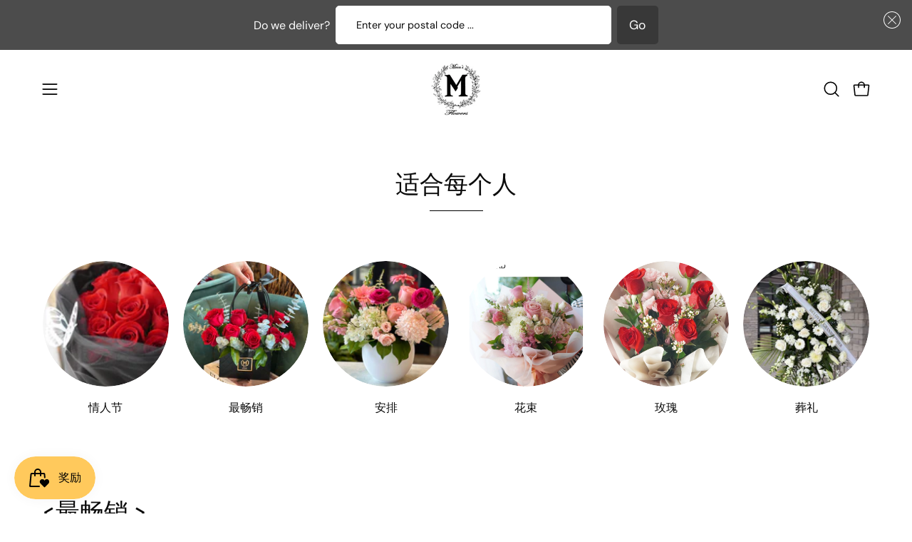

--- FILE ---
content_type: text/html; charset=utf-8
request_url: https://moonsflowers.ca/zh/pages/flower-delivery-thornhill
body_size: 49159
content:
<!doctype html>
<html class="no-touch page-loading" lang="zh-CN">
  <head><meta charset="utf-8">
<meta http-equiv="X-UA-Compatible" content="IE=edge">
<meta name="viewport" content="width=device-width, height=device-height, initial-scale=1.0, minimum-scale=1.0">
<link rel="canonical" href="https://moonsflowers.ca/zh/pages/flower-delivery-thornhill"><link rel="preconnect" href="https://fonts.shopifycdn.com" crossorigin><link rel="preload" as="font" href="//moonsflowers.ca/cdn/fonts/dm_sans/dmsans_n4.ec80bd4dd7e1a334c969c265873491ae56018d72.woff2" type="font/woff2" crossorigin><link rel="preload" as="font" href="//moonsflowers.ca/cdn/fonts/syne/syne_n5.f8d8f730cc4c65d0c494005a785069451259e500.woff2" type="font/woff2" crossorigin><link rel="preload" as="image" href="//moonsflowers.ca/cdn/shop/t/17/assets/loading.svg?v=91665432863842511931763031880"><style data-shopify>

  html:not(.page-loading) .loading-overlay { opacity: 0; visibility: hidden; pointer-events: none; animation: fadeOut 1s ease; transition: visibility 0s linear 1s; }

  .loading-overlay { position: fixed; top: 0; left: 0; z-index: 99999; width: 100vw; height: 100vh; display: flex; align-items: center; justify-content: center; background: var(--overlay-bg, var(--COLOR-BLACK-WHITE)); }</style><link rel="shortcut icon" href="//moonsflowers.ca/cdn/shop/files/KakaoTalk_Photo_2023-07-06-01-23-19006_32x32.jpg?v=1756223596" type="image/png">
<title>桑希尔当日送花 | 桑希尔花店 | 桑希尔花店
  
  
   &ndash; Same Day Flower Delivery Toronto | Flower Shop Toronto | Florist Toronto | Moon&#39;s Flowers</title><meta name="description" content="我们的花店位于桑希尔市中心，桑希尔是一座社区精神浓郁、自然风光优美的小镇，我们提供鲜花配送服务，这不仅仅是一笔交易。这是一段穿越各种情感的旅程，是与亲人联系、庆祝里程碑和在困难时期提供安慰的一种方式。">

<meta property="og:site_name" content="Same Day Flower Delivery Toronto | Flower Shop Toronto | Florist Toronto | Moon&#39;s Flowers">
<meta property="og:url" content="https://moonsflowers.ca/zh/pages/flower-delivery-thornhill">
<meta property="og:title" content="桑希尔当日送花 | 桑希尔花店 | 桑希尔花店">
<meta property="og:type" content="website">
<meta property="og:description" content="我们的花店位于桑希尔市中心，桑希尔是一座社区精神浓郁、自然风光优美的小镇，我们提供鲜花配送服务，这不仅仅是一笔交易。这是一段穿越各种情感的旅程，是与亲人联系、庆祝里程碑和在困难时期提供安慰的一种方式。"><meta property="og:image" content="http://moonsflowers.ca/cdn/shop/files/DSC02846_2048x2048_1991192a-168f-4298-8d68-d85ae90f5dee.webp?v=1753786469">
  <meta property="og:image:secure_url" content="https://moonsflowers.ca/cdn/shop/files/DSC02846_2048x2048_1991192a-168f-4298-8d68-d85ae90f5dee.webp?v=1753786469">
  <meta property="og:image:width" content="1362">
  <meta property="og:image:height" content="2048"><meta name="twitter:card" content="summary_large_image">
<meta name="twitter:title" content="桑希尔当日送花 | 桑希尔花店 | 桑希尔花店">
<meta name="twitter:description" content="我们的花店位于桑希尔市中心，桑希尔是一座社区精神浓郁、自然风光优美的小镇，我们提供鲜花配送服务，这不仅仅是一笔交易。这是一段穿越各种情感的旅程，是与亲人联系、庆祝里程碑和在困难时期提供安慰的一种方式。"><style data-shopify>@font-face {
  font-family: Syne;
  font-weight: 500;
  font-style: normal;
  font-display: swap;
  src: url("//moonsflowers.ca/cdn/fonts/syne/syne_n5.f8d8f730cc4c65d0c494005a785069451259e500.woff2") format("woff2"),
       url("//moonsflowers.ca/cdn/fonts/syne/syne_n5.c69dfa74e8e5e2883b68896298e5ab3604470b3e.woff") format("woff");
}

    @font-face {
  font-family: "DM Sans";
  font-weight: 400;
  font-style: normal;
  font-display: swap;
  src: url("//moonsflowers.ca/cdn/fonts/dm_sans/dmsans_n4.ec80bd4dd7e1a334c969c265873491ae56018d72.woff2") format("woff2"),
       url("//moonsflowers.ca/cdn/fonts/dm_sans/dmsans_n4.87bdd914d8a61247b911147ae68e754d695c58a6.woff") format("woff");
}

    @font-face {
  font-family: "Space Mono";
  font-weight: 400;
  font-style: normal;
  font-display: swap;
  src: url("//moonsflowers.ca/cdn/fonts/space_mono/spacemono_n4.9ee60bbbb57a3b43dbcb22a7f53e18140cb3b40f.woff2") format("woff2"),
       url("//moonsflowers.ca/cdn/fonts/space_mono/spacemono_n4.0c1ebe3659065af9a832b4a469bdd1fdc9521024.woff") format("woff");
}

    @font-face {
  font-family: Pacifico;
  font-weight: 400;
  font-style: normal;
  font-display: swap;
  src: url("//moonsflowers.ca/cdn/fonts/pacifico/pacifico_n4.70d15be9aa2255257fe626d87fbc1ed38436b047.woff2") format("woff2"),
       url("//moonsflowers.ca/cdn/fonts/pacifico/pacifico_n4.a3007cff6385e4e75c208a720cd121ff3558d293.woff") format("woff");
}


    
      @font-face {
  font-family: Syne;
  font-weight: 600;
  font-style: normal;
  font-display: swap;
  src: url("//moonsflowers.ca/cdn/fonts/syne/syne_n6.bb32f026d367099b7705b42b5340f363e530ace5.woff2") format("woff2"),
       url("//moonsflowers.ca/cdn/fonts/syne/syne_n6.48cc7f03f8f772521fce52861bcde753ae9dcf3f.woff") format("woff");
}

    

    
      @font-face {
  font-family: Syne;
  font-weight: 400;
  font-style: normal;
  font-display: swap;
  src: url("//moonsflowers.ca/cdn/fonts/syne/syne_n4.b88e400e60fde51acd23784507dc72a10cff7882.woff2") format("woff2"),
       url("//moonsflowers.ca/cdn/fonts/syne/syne_n4.fc46970f0481adc9a91ff9453a41482f867a751c.woff") format("woff");
}

    

    
      @font-face {
  font-family: Syne;
  font-weight: 700;
  font-style: normal;
  font-display: swap;
  src: url("//moonsflowers.ca/cdn/fonts/syne/syne_n7.71bcf7e9318b7a8ce2a714f6d6108b998ecf2290.woff2") format("woff2"),
       url("//moonsflowers.ca/cdn/fonts/syne/syne_n7.7c2f6db20e5c34357b8b752313646e67963ba59e.woff") format("woff");
}

    

    
      @font-face {
  font-family: "DM Sans";
  font-weight: 100;
  font-style: normal;
  font-display: swap;
  src: url("//moonsflowers.ca/cdn/fonts/dm_sans/dmsans_n1.580389dc4df7a79b9eaf149851cb60b3e1bb8dfc.woff2") format("woff2"),
       url("//moonsflowers.ca/cdn/fonts/dm_sans/dmsans_n1.504f53511fe3603bb04cdd33e5dc389e197c8fdf.woff") format("woff");
}

    

    
      @font-face {
  font-family: "DM Sans";
  font-weight: 500;
  font-style: normal;
  font-display: swap;
  src: url("//moonsflowers.ca/cdn/fonts/dm_sans/dmsans_n5.8a0f1984c77eb7186ceb87c4da2173ff65eb012e.woff2") format("woff2"),
       url("//moonsflowers.ca/cdn/fonts/dm_sans/dmsans_n5.9ad2e755a89e15b3d6c53259daad5fc9609888e6.woff") format("woff");
}

    

    
      @font-face {
  font-family: "DM Sans";
  font-weight: 400;
  font-style: italic;
  font-display: swap;
  src: url("//moonsflowers.ca/cdn/fonts/dm_sans/dmsans_i4.b8fe05e69ee95d5a53155c346957d8cbf5081c1a.woff2") format("woff2"),
       url("//moonsflowers.ca/cdn/fonts/dm_sans/dmsans_i4.403fe28ee2ea63e142575c0aa47684d65f8c23a0.woff") format("woff");
}

    

    
      @font-face {
  font-family: "DM Sans";
  font-weight: 700;
  font-style: italic;
  font-display: swap;
  src: url("//moonsflowers.ca/cdn/fonts/dm_sans/dmsans_i7.52b57f7d7342eb7255084623d98ab83fd96e7f9b.woff2") format("woff2"),
       url("//moonsflowers.ca/cdn/fonts/dm_sans/dmsans_i7.d5e14ef18a1d4a8ce78a4187580b4eb1759c2eda.woff") format("woff");
}

    

    
      @font-face {
  font-family: "Space Mono";
  font-weight: 700;
  font-style: normal;
  font-display: swap;
  src: url("//moonsflowers.ca/cdn/fonts/space_mono/spacemono_n7.508dbd51f810465f80674aa16b57dbed9d939476.woff2") format("woff2"),
       url("//moonsflowers.ca/cdn/fonts/space_mono/spacemono_n7.33dc758a163f8921951e545f3e66fea4986535cf.woff") format("woff");
}

    

    

    
      :root,
      .color-scheme-1 {--COLOR-BODY-BG-OPPOSITE-ALPHA-25: rgba(0, 0, 0, 0.25);
        --COLOR-PRIMARY-OPPOSITE: #ffffff;
        --COLOR-PRIMARY-LIGHTEN-DARKEN-ALPHA-20: rgba(37, 37, 37, 0.2);
        --COLOR-PRIMARY-LIGHTEN-DARKEN-ALPHA-30: rgba(37, 37, 37, 0.3);

        --PRIMARY-BUTTONS-COLOR-BG: #0b0b0b;
        --PRIMARY-BUTTONS-COLOR-TEXT: #ffffff;
        --PRIMARY-BUTTONS-COLOR-TEXT-ALPHA-10: rgba(255, 255, 255, 0.1);
        --PRIMARY-BUTTONS-COLOR-BORDER: #0b0b0b;
        --PRIMARY-BUTTONS-COLOR-HOVER: rgba(255, 255, 255, 0.2);

        --PRIMARY-BUTTONS-COLOR-LIGHTEN-DARKEN: #252525;

        --PRIMARY-BUTTONS-COLOR-ALPHA-05: rgba(11, 11, 11, 0.05);
        --PRIMARY-BUTTONS-COLOR-ALPHA-10: rgba(11, 11, 11, 0.1);
        --PRIMARY-BUTTONS-COLOR-ALPHA-50: rgba(11, 11, 11, 0.5);--COLOR-SECONDARY-OPPOSITE: #000000;
        --COLOR-SECONDARY-OPPOSITE-ALPHA-20: rgba(0, 0, 0, 0.2);
        --COLOR-SECONDARY-LIGHTEN-DARKEN-ALPHA-20: rgba(230, 230, 230, 0.2);
        --COLOR-SECONDARY-LIGHTEN-DARKEN-ALPHA-30: rgba(230, 230, 230, 0.3);

        --SECONDARY-BUTTONS-COLOR-BG: #ffffff;
        --SECONDARY-BUTTONS-COLOR-TEXT: #000000;
        --SECONDARY-BUTTONS-COLOR-TEXT-ALPHA-10: rgba(0, 0, 0, 0.1);
        --SECONDARY-BUTTONS-COLOR-BORDER: #ffffff;

        --SECONDARY-BUTTONS-COLOR-ALPHA-05: rgba(255, 255, 255, 0.05);
        --SECONDARY-BUTTONS-COLOR-ALPHA-10: rgba(255, 255, 255, 0.1);
        --SECONDARY-BUTTONS-COLOR-ALPHA-50: rgba(255, 255, 255, 0.5);--OUTLINE-BUTTONS-PRIMARY-BG: transparent;
        --OUTLINE-BUTTONS-PRIMARY-TEXT: #0b0b0b;
        --OUTLINE-BUTTONS-PRIMARY-TEXT-ALPHA-10: rgba(11, 11, 11, 0.1);
        --OUTLINE-BUTTONS-PRIMARY-BORDER: #0b0b0b;
        --OUTLINE-BUTTONS-PRIMARY-BG-HOVER: rgba(37, 37, 37, 0.2);

        --OUTLINE-BUTTONS-SECONDARY-BG: transparent;
        --OUTLINE-BUTTONS-SECONDARY-TEXT: #ffffff;
        --OUTLINE-BUTTONS-SECONDARY-TEXT-ALPHA-10: rgba(255, 255, 255, 0.1);
        --OUTLINE-BUTTONS-SECONDARY-BORDER: #ffffff;
        --OUTLINE-BUTTONS-SECONDARY-BG-HOVER: rgba(230, 230, 230, 0.2);

        --OUTLINE-BUTTONS-WHITE-BG: transparent;
        --OUTLINE-BUTTONS-WHITE-TEXT: #ffffff;
        --OUTLINE-BUTTONS-WHITE-TEXT-ALPHA-10: rgba(255, 255, 255, 0.1);
        --OUTLINE-BUTTONS-WHITE-BORDER: #ffffff;

        --OUTLINE-BUTTONS-BLACK-BG: transparent;
        --OUTLINE-BUTTONS-BLACK-TEXT: #000000;
        --OUTLINE-BUTTONS-BLACK-TEXT-ALPHA-10: rgba(0, 0, 0, 0.1);
        --OUTLINE-BUTTONS-BLACK-BORDER: #000000;--OUTLINE-SOLID-BUTTONS-PRIMARY-BG: #0b0b0b;
        --OUTLINE-SOLID-BUTTONS-PRIMARY-TEXT: #ffffff;
        --OUTLINE-SOLID-BUTTONS-PRIMARY-TEXT-ALPHA-10: rgba(255, 255, 255, 0.1);
        --OUTLINE-SOLID-BUTTONS-PRIMARY-BORDER: #ffffff;
        --OUTLINE-SOLID-BUTTONS-PRIMARY-BG-HOVER: rgba(255, 255, 255, 0.2);

        --OUTLINE-SOLID-BUTTONS-SECONDARY-BG: #ffffff;
        --OUTLINE-SOLID-BUTTONS-SECONDARY-TEXT: #000000;
        --OUTLINE-SOLID-BUTTONS-SECONDARY-TEXT-ALPHA-10: rgba(0, 0, 0, 0.1);
        --OUTLINE-SOLID-BUTTONS-SECONDARY-BORDER: #000000;
        --OUTLINE-SOLID-BUTTONS-SECONDARY-BG-HOVER: rgba(0, 0, 0, 0.2);

        --OUTLINE-SOLID-BUTTONS-WHITE-BG: #ffffff;
        --OUTLINE-SOLID-BUTTONS-WHITE-TEXT: #000000;
        --OUTLINE-SOLID-BUTTONS-WHITE-TEXT-ALPHA-10: rgba(0, 0, 0, 0.1);
        --OUTLINE-SOLID-BUTTONS-WHITE-BORDER: #000000;

        --OUTLINE-SOLID-BUTTONS-BLACK-BG: #000000;
        --OUTLINE-SOLID-BUTTONS-BLACK-TEXT: #ffffff;
        --OUTLINE-SOLID-BUTTONS-BLACK-TEXT-ALPHA-10: rgba(255, 255, 255, 0.1);
        --OUTLINE-SOLID-BUTTONS-BLACK-BORDER: #ffffff;--COLOR-HEADING: #0b0b0b;
        --COLOR-TEXT: #0b0b0b;
        --COLOR-TEXT-DARKEN: #000000;
        --COLOR-TEXT-LIGHTEN: #3e3e3e;
        --COLOR-TEXT-ALPHA-5: rgba(11, 11, 11, 0.05);
        --COLOR-TEXT-ALPHA-8: rgba(11, 11, 11, 0.08);
        --COLOR-TEXT-ALPHA-10: rgba(11, 11, 11, 0.1);
        --COLOR-TEXT-ALPHA-15: rgba(11, 11, 11, 0.15);
        --COLOR-TEXT-ALPHA-20: rgba(11, 11, 11, 0.2);
        --COLOR-TEXT-ALPHA-25: rgba(11, 11, 11, 0.25);
        --COLOR-TEXT-ALPHA-50: rgba(11, 11, 11, 0.5);
        --COLOR-TEXT-ALPHA-60: rgba(11, 11, 11, 0.6);
        --COLOR-TEXT-ALPHA-85: rgba(11, 11, 11, 0.85);

        --COLOR-BG-RGB: 255, 255, 255;
        --COLOR-BG-GRADIENT: #ffffff;
        --COLOR-BG: #ffffff;
        --COLOR-BG-ALPHA-25: rgba(255, 255, 255, 0.25);
        --COLOR-BG-ALPHA-35: rgba(255, 255, 255, 0.35);
        --COLOR-BG-ALPHA-60: rgba(255, 255, 255, 0.6);
        --COLOR-BG-ALPHA-65: rgba(255, 255, 255, 0.65);
        --COLOR-BG-ALPHA-85: rgba(255, 255, 255, 0.85);
        --COLOR-BG-DARKEN: #e6e6e6;
        --COLOR-BG-LIGHTEN-DARKEN: #e6e6e6;
        --COLOR-BG-LIGHTEN-DARKEN-SHIMMER-BG: #fafafa;
        --COLOR-BG-LIGHTEN-DARKEN-SHIMMER-EFFECT: #f5f5f5;
        --COLOR-BG-LIGHTEN-DARKEN-SHIMMER-ENHANCEMENT: #000000;
        --COLOR-BG-LIGHTEN-DARKEN-FOREGROUND: #f7f7f7;
        --COLOR-BG-LIGHTEN-DARKEN-HIGHLIGHT: #d9d9d9;
        --COLOR-BG-LIGHTEN-DARKEN-SEARCH-LOADER: #cccccc;
        --COLOR-BG-LIGHTEN-DARKEN-SEARCH-LOADER-LINE: #e6e6e6;
        --COLOR-BG-LIGHTEN-DARKEN-2: #cdcdcd;
        --COLOR-BG-LIGHTEN-DARKEN-3: #c0c0c0;
        --COLOR-BG-LIGHTEN-DARKEN-4: #b3b3b3;
        --COLOR-BG-LIGHTEN-DARKEN-5: #a6a6a6;
        --COLOR-BG-LIGHTEN-DARKEN-6: #9a9a9a;
        --COLOR-BG-LIGHTEN-DARKEN-CONTRAST: #b3b3b3;
        --COLOR-BG-LIGHTEN-DARKEN-CONTRAST-2: #a6a6a6;
        --COLOR-BG-LIGHTEN-DARKEN-CONTRAST-3: #999999;
        --COLOR-BG-LIGHTEN-DARKEN-CONTRAST-4: #8c8c8c;
        --COLOR-BG-LIGHTEN-DARKEN-CONTRAST-5: #808080;
        --COLOR-BG-LIGHTEN-DARKEN-CONTRAST-6: #737373;

        --COLOR-INPUT-BG: #ffffff;

        --COLOR-ACCENT: #fff7f2;
        --COLOR-ACCENT-TEXT: #000;
        --COLOR-ACCENT-OPPOSITE: #000000;
        --COLOR-ACCENT-MIX-ALPHA: rgba(128, 124, 121, 0.25);

        --COLOR-BORDER: #000000;
        --COLOR-BORDER-ALPHA-15: rgba(0, 0, 0, 0.15);
        --COLOR-BORDER-ALPHA-30: rgba(0, 0, 0, 0.3);
        --COLOR-BORDER-ALPHA-50: rgba(0, 0, 0, 0.5);
        --COLOR-BORDER-ALPHA-65: rgba(0, 0, 0, 0.65);
        --COLOR-BORDER-LIGHTEN-DARKEN: #4d4d4d;
        --COLOR-BORDER-HAIRLINE: #f7f7f7;
        --COLOR-LINK: #000000;
        --COLOR-BG-OVERLAY: rgba(0, 0, 0, 0.15);--COLOR-QUICK-ADD-BG: #ffffff;
        --COLOR-QUICK-ADD-TEXT: #000000;--COLOR-UPSELLS-BG: #f7f6f4;
        --COLOR-UPSELLS-TEXT: #0b0b0b;
        --COLOR-UPSELLS-TEXT-LIGHTEN: #3e3e3e;
        --COLOR-UPSELLS-DISABLED-GREY-DARKEN: rgba(11, 11, 11, 0.45);
        --UPSELLS-HEIGHT: 130px;
        --UPSELLS-IMAGE-WIDTH: 30%;

        --COLOR-DISABLED-GREY: rgba(11, 11, 11, 0.05);
        --COLOR-DISABLED-GREY-DARKEN: rgba(11, 11, 11, 0.45);

        /* Dynamic color variables */
        --bg: var(--COLOR-BG-GRADIENT, var(--COLOR-BG));
        --text: var(--COLOR-TEXT);
        --heading: var(--COLOR-HEADING);
        --accent: var(--COLOR-ACCENT);
        --border: var(--COLOR-BORDER);
        --bg-alpha-25: var(--COLOR-BG-ALPHA-25);
        --bg-alpha-35: var(--COLOR-BG-ALPHA-35);
        --bg-alpha-60: var(--COLOR-BG-ALPHA-60);
        --bg-darken: var(--COLOR-BG-DARKEN);
        --bg-lighten-darken: var(--COLOR-BG-LIGHTEN-DARKEN);
        --bg-lighten-darken-shimmer-bg: var(--COLOR-BG-LIGHTEN-DARKEN-SHIMMER-BG);
        --bg-lighten-darken-shimmer-effect: var(--COLOR-BG-LIGHTEN-DARKEN-SHIMMER-EFFECT);
        --bg-lighten-darken-shimmer-enhancement: var(--COLOR-BG-LIGHTEN-DARKEN-SHIMMER-ENHANCEMENT);
        --bg-lighten-darken-foreground: var(--COLOR-BG-LIGHTEN-DARKEN-FOREGROUND);
        --bg-lighten-darken-highlight: var(--COLOR-BG-LIGHTEN-DARKEN-HIGHLIGHT);
        --bg-lighten-darken-search-loader: var(--COLOR-BG-LIGHTEN-DARKEN-SEARCH-LOADER);
        --bg-lighten-darken-search-loader-line: var(--COLOR-BG-LIGHTEN-DARKEN-SEARCH-LOADER-LINE);
        --bg-lighten-darken-contrast: var(--COLOR-BG-LIGHTEN-DARKEN-CONTRAST);
        --overlay: #0000004d;
        --bg-overlay: rgba(255, 255, 255, 0.5);
        --link: var(--COLOR-LINK);
        --text-darken: var(--COLOR-TEXT-DARKEN);
        --text-lighten: var(--COLOR-TEXT-LIGHTEN);
        --text-alpha-5: var(--COLOR-TEXT-ALPHA-5);
        --text-alpha-8: var(--COLOR-TEXT-ALPHA-8);
        --text-alpha-10: var(--COLOR-TEXT-ALPHA-10);
        --text-alpha-15: var(--COLOR-TEXT-ALPHA-15);
        --text-alpha-25: var(--COLOR-TEXT-ALPHA-25);
        --text-alpha-50: var(--COLOR-TEXT-ALPHA-50);
        --text-alpha-60: var(--COLOR-TEXT-ALPHA-60);
        --text-alpha-85: var(--COLOR-TEXT-ALPHA-85);
        --accent-text: var(--COLOR-ACCENT-TEXT);
        --sale-bg: var(--COLOR-SALE-BG);
        --sale-text: var(--COLOR-SALE-TEXT);
        --custom-bg: var(--COLOR-CUSTOM-BG);
        --custom-text: var(--COLOR-CUSTOM-TEXT);
        --sold-bg: var(--COLOR-SOLD-BG);
        --sold-text: var(--COLOR-SOLD-TEXT);
        --saving-bg: var(--COLOR-SAVING-BG);
        --saving-text: var(--COLOR-SAVING-TEXT);
        --input-bg: var(--COLOR-INPUT-BG);
        --border-alpha-15: var(--COLOR-BORDER-ALPHA-15);
        --border-alpha-30: var(--COLOR-BORDER-ALPHA-30);
        --border-alpha-50: var(--COLOR-BORDER-ALPHA-50);
        --border-alpha-65: var(--COLOR-BORDER-ALPHA-65);
        --border-lighten-darken: var(--COLOR-BORDER-LIGHTEN-DARKEN);
        --hairline: var(--COLOR-BORDER-HAIRLINE);
        --error: var(--COLOR-ERROR);
        --error-bg: var(--COLOR-ERROR-BG);
        --success: var(--COLOR-SUCCESS);
        --success-bg: var(--COLOR-SUCCESS-BG);
        --disabled-grey: var(--COLOR-DISABLED-GREY);
        --disabled-grey-darken: var(--COLOR-DISABLED-GREY-DARKEN);
        --white: var(--COLOR-WHITE);
        --white-darken: var(--COLOR-WHITE-DARKEN);
        --white-alpha-10: var(--COLOR-WHITE-ALPHA-10);
        --white-alpha-20: var(--COLOR-WHITE-ALPHA-20);
        --white-alpha-25: var(--COLOR-WHITE-ALPHA-25);
        --white-alpha-50: var(--COLOR-WHITE-ALPHA-50);
        --white-alpha-60: var(--COLOR-WHITE-ALPHA-60);
        --black: var(--COLOR-BLACK);
        --black-lighten: var(--COLOR-BLACK-LIGHTEN);
        --black-alpha-05: var(--COLOR-BLACK-ALPHA-05);
        --black-alpha-10: var(--COLOR-BLACK-ALPHA-10);
        --black-alpha-20: var(--COLOR-BLACK-ALPHA-20);
        --black-alpha-25: var(--COLOR-BLACK-ALPHA-25);
        --black-alpha-50: var(--COLOR-BLACK-ALPHA-50);
        --black-alpha-60: var(--COLOR-BLACK-ALPHA-60);
        --upsells-bg: var(--COLOR-UPSELLS-BG);
        --upsells-text: var(--COLOR-UPSELLS-TEXT);
        --upsells-text-lighten: var(--COLOR-UPSELLS-TEXT-LIGHTEN);
        --upsells-disabled-grey-darken: var(--COLOR-UPSELLS-DISABLED-GREY-DARKEN);
      }
    
      
      .color-scheme-2 {--COLOR-BODY-BG-OPPOSITE-ALPHA-25: rgba(0, 0, 0, 0.25);
        --COLOR-PRIMARY-OPPOSITE: #000000;
        --COLOR-PRIMARY-LIGHTEN-DARKEN-ALPHA-20: rgba(226, 222, 214, 0.2);
        --COLOR-PRIMARY-LIGHTEN-DARKEN-ALPHA-30: rgba(226, 222, 214, 0.3);

        --PRIMARY-BUTTONS-COLOR-BG: #f7f6f4;
        --PRIMARY-BUTTONS-COLOR-TEXT: #000000;
        --PRIMARY-BUTTONS-COLOR-TEXT-ALPHA-10: rgba(0, 0, 0, 0.1);
        --PRIMARY-BUTTONS-COLOR-BORDER: #f7f6f4;
        --PRIMARY-BUTTONS-COLOR-HOVER: rgba(0, 0, 0, 0.2);

        --PRIMARY-BUTTONS-COLOR-LIGHTEN-DARKEN: #e2ded6;

        --PRIMARY-BUTTONS-COLOR-ALPHA-05: rgba(247, 246, 244, 0.05);
        --PRIMARY-BUTTONS-COLOR-ALPHA-10: rgba(247, 246, 244, 0.1);
        --PRIMARY-BUTTONS-COLOR-ALPHA-50: rgba(247, 246, 244, 0.5);--COLOR-SECONDARY-OPPOSITE: #ffffff;
        --COLOR-SECONDARY-OPPOSITE-ALPHA-20: rgba(255, 255, 255, 0.2);
        --COLOR-SECONDARY-LIGHTEN-DARKEN-ALPHA-20: rgba(37, 37, 37, 0.2);
        --COLOR-SECONDARY-LIGHTEN-DARKEN-ALPHA-30: rgba(37, 37, 37, 0.3);

        --SECONDARY-BUTTONS-COLOR-BG: #0b0b0b;
        --SECONDARY-BUTTONS-COLOR-TEXT: #ffffff;
        --SECONDARY-BUTTONS-COLOR-TEXT-ALPHA-10: rgba(255, 255, 255, 0.1);
        --SECONDARY-BUTTONS-COLOR-BORDER: #0b0b0b;

        --SECONDARY-BUTTONS-COLOR-ALPHA-05: rgba(11, 11, 11, 0.05);
        --SECONDARY-BUTTONS-COLOR-ALPHA-10: rgba(11, 11, 11, 0.1);
        --SECONDARY-BUTTONS-COLOR-ALPHA-50: rgba(11, 11, 11, 0.5);--OUTLINE-BUTTONS-PRIMARY-BG: transparent;
        --OUTLINE-BUTTONS-PRIMARY-TEXT: #f7f6f4;
        --OUTLINE-BUTTONS-PRIMARY-TEXT-ALPHA-10: rgba(247, 246, 244, 0.1);
        --OUTLINE-BUTTONS-PRIMARY-BORDER: #f7f6f4;
        --OUTLINE-BUTTONS-PRIMARY-BG-HOVER: rgba(226, 222, 214, 0.2);

        --OUTLINE-BUTTONS-SECONDARY-BG: transparent;
        --OUTLINE-BUTTONS-SECONDARY-TEXT: #0b0b0b;
        --OUTLINE-BUTTONS-SECONDARY-TEXT-ALPHA-10: rgba(11, 11, 11, 0.1);
        --OUTLINE-BUTTONS-SECONDARY-BORDER: #0b0b0b;
        --OUTLINE-BUTTONS-SECONDARY-BG-HOVER: rgba(37, 37, 37, 0.2);

        --OUTLINE-BUTTONS-WHITE-BG: transparent;
        --OUTLINE-BUTTONS-WHITE-TEXT: #ffffff;
        --OUTLINE-BUTTONS-WHITE-TEXT-ALPHA-10: rgba(255, 255, 255, 0.1);
        --OUTLINE-BUTTONS-WHITE-BORDER: #ffffff;

        --OUTLINE-BUTTONS-BLACK-BG: transparent;
        --OUTLINE-BUTTONS-BLACK-TEXT: #000000;
        --OUTLINE-BUTTONS-BLACK-TEXT-ALPHA-10: rgba(0, 0, 0, 0.1);
        --OUTLINE-BUTTONS-BLACK-BORDER: #000000;--OUTLINE-SOLID-BUTTONS-PRIMARY-BG: #f7f6f4;
        --OUTLINE-SOLID-BUTTONS-PRIMARY-TEXT: #000000;
        --OUTLINE-SOLID-BUTTONS-PRIMARY-TEXT-ALPHA-10: rgba(0, 0, 0, 0.1);
        --OUTLINE-SOLID-BUTTONS-PRIMARY-BORDER: #000000;
        --OUTLINE-SOLID-BUTTONS-PRIMARY-BG-HOVER: rgba(0, 0, 0, 0.2);

        --OUTLINE-SOLID-BUTTONS-SECONDARY-BG: #0b0b0b;
        --OUTLINE-SOLID-BUTTONS-SECONDARY-TEXT: #ffffff;
        --OUTLINE-SOLID-BUTTONS-SECONDARY-TEXT-ALPHA-10: rgba(255, 255, 255, 0.1);
        --OUTLINE-SOLID-BUTTONS-SECONDARY-BORDER: #ffffff;
        --OUTLINE-SOLID-BUTTONS-SECONDARY-BG-HOVER: rgba(255, 255, 255, 0.2);

        --OUTLINE-SOLID-BUTTONS-WHITE-BG: #ffffff;
        --OUTLINE-SOLID-BUTTONS-WHITE-TEXT: #000000;
        --OUTLINE-SOLID-BUTTONS-WHITE-TEXT-ALPHA-10: rgba(0, 0, 0, 0.1);
        --OUTLINE-SOLID-BUTTONS-WHITE-BORDER: #000000;

        --OUTLINE-SOLID-BUTTONS-BLACK-BG: #000000;
        --OUTLINE-SOLID-BUTTONS-BLACK-TEXT: #ffffff;
        --OUTLINE-SOLID-BUTTONS-BLACK-TEXT-ALPHA-10: rgba(255, 255, 255, 0.1);
        --OUTLINE-SOLID-BUTTONS-BLACK-BORDER: #ffffff;--COLOR-HEADING: #000000;
        --COLOR-TEXT: #000000;
        --COLOR-TEXT-DARKEN: #000000;
        --COLOR-TEXT-LIGHTEN: #333333;
        --COLOR-TEXT-ALPHA-5: rgba(0, 0, 0, 0.05);
        --COLOR-TEXT-ALPHA-8: rgba(0, 0, 0, 0.08);
        --COLOR-TEXT-ALPHA-10: rgba(0, 0, 0, 0.1);
        --COLOR-TEXT-ALPHA-15: rgba(0, 0, 0, 0.15);
        --COLOR-TEXT-ALPHA-20: rgba(0, 0, 0, 0.2);
        --COLOR-TEXT-ALPHA-25: rgba(0, 0, 0, 0.25);
        --COLOR-TEXT-ALPHA-50: rgba(0, 0, 0, 0.5);
        --COLOR-TEXT-ALPHA-60: rgba(0, 0, 0, 0.6);
        --COLOR-TEXT-ALPHA-85: rgba(0, 0, 0, 0.85);

        --COLOR-BG-RGB: 255, 247, 242;
        --COLOR-BG-GRADIENT: #fff7f2;
        --COLOR-BG: #fff7f2;
        --COLOR-BG-ALPHA-25: rgba(255, 247, 242, 0.25);
        --COLOR-BG-ALPHA-35: rgba(255, 247, 242, 0.35);
        --COLOR-BG-ALPHA-60: rgba(255, 247, 242, 0.6);
        --COLOR-BG-ALPHA-65: rgba(255, 247, 242, 0.65);
        --COLOR-BG-ALPHA-85: rgba(255, 247, 242, 0.85);
        --COLOR-BG-DARKEN: #ffd8bf;
        --COLOR-BG-LIGHTEN-DARKEN: #ffd8bf;
        --COLOR-BG-LIGHTEN-DARKEN-SHIMMER-BG: #fff1e8;
        --COLOR-BG-LIGHTEN-DARKEN-SHIMMER-EFFECT: #ffeade;
        --COLOR-BG-LIGHTEN-DARKEN-SHIMMER-ENHANCEMENT: #000000;
        --COLOR-BG-LIGHTEN-DARKEN-FOREGROUND: #ffeee3;
        --COLOR-BG-LIGHTEN-DARKEN-HIGHLIGHT: #ffc8a6;
        --COLOR-BG-LIGHTEN-DARKEN-SEARCH-LOADER: #ffb88c;
        --COLOR-BG-LIGHTEN-DARKEN-SEARCH-LOADER-LINE: #ffd8bf;
        --COLOR-BG-LIGHTEN-DARKEN-2: #ffb98c;
        --COLOR-BG-LIGHTEN-DARKEN-3: #ffa972;
        --COLOR-BG-LIGHTEN-DARKEN-4: #ff9a59;
        --COLOR-BG-LIGHTEN-DARKEN-5: #ff8a40;
        --COLOR-BG-LIGHTEN-DARKEN-6: #ff7b26;
        --COLOR-BG-LIGHTEN-DARKEN-CONTRAST: #ff9959;
        --COLOR-BG-LIGHTEN-DARKEN-CONTRAST-2: #ff8940;
        --COLOR-BG-LIGHTEN-DARKEN-CONTRAST-3: #ff7926;
        --COLOR-BG-LIGHTEN-DARKEN-CONTRAST-4: #ff6a0d;
        --COLOR-BG-LIGHTEN-DARKEN-CONTRAST-5: #f25d00;
        --COLOR-BG-LIGHTEN-DARKEN-CONTRAST-6: #d95300;

        --COLOR-INPUT-BG: #fff7f2;

        --COLOR-ACCENT: #d02e2e;
        --COLOR-ACCENT-TEXT: #fff;
        --COLOR-ACCENT-OPPOSITE: #ffffff;
        --COLOR-ACCENT-MIX-ALPHA: rgba(104, 23, 23, 0.1);

        --COLOR-BORDER: #000000;
        --COLOR-BORDER-ALPHA-15: rgba(0, 0, 0, 0.15);
        --COLOR-BORDER-ALPHA-30: rgba(0, 0, 0, 0.3);
        --COLOR-BORDER-ALPHA-50: rgba(0, 0, 0, 0.5);
        --COLOR-BORDER-ALPHA-65: rgba(0, 0, 0, 0.65);
        --COLOR-BORDER-LIGHTEN-DARKEN: #4d4d4d;
        --COLOR-BORDER-HAIRLINE: #ffeee3;
        --COLOR-LINK: #000000;
        --COLOR-BG-OVERLAY: rgba(0, 0, 0, 0.15);--COLOR-QUICK-ADD-BG: #ffffff;
        --COLOR-QUICK-ADD-TEXT: #000000;--COLOR-UPSELLS-BG: #fff7f2;
        --COLOR-UPSELLS-TEXT: #000000;
        --COLOR-UPSELLS-TEXT-LIGHTEN: #333333;
        --COLOR-UPSELLS-DISABLED-GREY-DARKEN: rgba(0, 0, 0, 0.45);
        --UPSELLS-HEIGHT: 130px;
        --UPSELLS-IMAGE-WIDTH: 30%;

        --COLOR-DISABLED-GREY: rgba(0, 0, 0, 0.05);
        --COLOR-DISABLED-GREY-DARKEN: rgba(0, 0, 0, 0.45);

        /* Dynamic color variables */
        --bg: var(--COLOR-BG-GRADIENT, var(--COLOR-BG));
        --text: var(--COLOR-TEXT);
        --heading: var(--COLOR-HEADING);
        --accent: var(--COLOR-ACCENT);
        --border: var(--COLOR-BORDER);
        --bg-alpha-25: var(--COLOR-BG-ALPHA-25);
        --bg-alpha-35: var(--COLOR-BG-ALPHA-35);
        --bg-alpha-60: var(--COLOR-BG-ALPHA-60);
        --bg-darken: var(--COLOR-BG-DARKEN);
        --bg-lighten-darken: var(--COLOR-BG-LIGHTEN-DARKEN);
        --bg-lighten-darken-shimmer-bg: var(--COLOR-BG-LIGHTEN-DARKEN-SHIMMER-BG);
        --bg-lighten-darken-shimmer-effect: var(--COLOR-BG-LIGHTEN-DARKEN-SHIMMER-EFFECT);
        --bg-lighten-darken-shimmer-enhancement: var(--COLOR-BG-LIGHTEN-DARKEN-SHIMMER-ENHANCEMENT);
        --bg-lighten-darken-foreground: var(--COLOR-BG-LIGHTEN-DARKEN-FOREGROUND);
        --bg-lighten-darken-highlight: var(--COLOR-BG-LIGHTEN-DARKEN-HIGHLIGHT);
        --bg-lighten-darken-search-loader: var(--COLOR-BG-LIGHTEN-DARKEN-SEARCH-LOADER);
        --bg-lighten-darken-search-loader-line: var(--COLOR-BG-LIGHTEN-DARKEN-SEARCH-LOADER-LINE);
        --bg-lighten-darken-contrast: var(--COLOR-BG-LIGHTEN-DARKEN-CONTRAST);
        --overlay: #0000004d;
        --bg-overlay: rgba(255, 255, 255, 0.5);
        --link: var(--COLOR-LINK);
        --text-darken: var(--COLOR-TEXT-DARKEN);
        --text-lighten: var(--COLOR-TEXT-LIGHTEN);
        --text-alpha-5: var(--COLOR-TEXT-ALPHA-5);
        --text-alpha-8: var(--COLOR-TEXT-ALPHA-8);
        --text-alpha-10: var(--COLOR-TEXT-ALPHA-10);
        --text-alpha-15: var(--COLOR-TEXT-ALPHA-15);
        --text-alpha-25: var(--COLOR-TEXT-ALPHA-25);
        --text-alpha-50: var(--COLOR-TEXT-ALPHA-50);
        --text-alpha-60: var(--COLOR-TEXT-ALPHA-60);
        --text-alpha-85: var(--COLOR-TEXT-ALPHA-85);
        --accent-text: var(--COLOR-ACCENT-TEXT);
        --sale-bg: var(--COLOR-SALE-BG);
        --sale-text: var(--COLOR-SALE-TEXT);
        --custom-bg: var(--COLOR-CUSTOM-BG);
        --custom-text: var(--COLOR-CUSTOM-TEXT);
        --sold-bg: var(--COLOR-SOLD-BG);
        --sold-text: var(--COLOR-SOLD-TEXT);
        --saving-bg: var(--COLOR-SAVING-BG);
        --saving-text: var(--COLOR-SAVING-TEXT);
        --input-bg: var(--COLOR-INPUT-BG);
        --border-alpha-15: var(--COLOR-BORDER-ALPHA-15);
        --border-alpha-30: var(--COLOR-BORDER-ALPHA-30);
        --border-alpha-50: var(--COLOR-BORDER-ALPHA-50);
        --border-alpha-65: var(--COLOR-BORDER-ALPHA-65);
        --border-lighten-darken: var(--COLOR-BORDER-LIGHTEN-DARKEN);
        --hairline: var(--COLOR-BORDER-HAIRLINE);
        --error: var(--COLOR-ERROR);
        --error-bg: var(--COLOR-ERROR-BG);
        --success: var(--COLOR-SUCCESS);
        --success-bg: var(--COLOR-SUCCESS-BG);
        --disabled-grey: var(--COLOR-DISABLED-GREY);
        --disabled-grey-darken: var(--COLOR-DISABLED-GREY-DARKEN);
        --white: var(--COLOR-WHITE);
        --white-darken: var(--COLOR-WHITE-DARKEN);
        --white-alpha-10: var(--COLOR-WHITE-ALPHA-10);
        --white-alpha-20: var(--COLOR-WHITE-ALPHA-20);
        --white-alpha-25: var(--COLOR-WHITE-ALPHA-25);
        --white-alpha-50: var(--COLOR-WHITE-ALPHA-50);
        --white-alpha-60: var(--COLOR-WHITE-ALPHA-60);
        --black: var(--COLOR-BLACK);
        --black-lighten: var(--COLOR-BLACK-LIGHTEN);
        --black-alpha-05: var(--COLOR-BLACK-ALPHA-05);
        --black-alpha-10: var(--COLOR-BLACK-ALPHA-10);
        --black-alpha-20: var(--COLOR-BLACK-ALPHA-20);
        --black-alpha-25: var(--COLOR-BLACK-ALPHA-25);
        --black-alpha-50: var(--COLOR-BLACK-ALPHA-50);
        --black-alpha-60: var(--COLOR-BLACK-ALPHA-60);
        --upsells-bg: var(--COLOR-UPSELLS-BG);
        --upsells-text: var(--COLOR-UPSELLS-TEXT);
        --upsells-text-lighten: var(--COLOR-UPSELLS-TEXT-LIGHTEN);
        --upsells-disabled-grey-darken: var(--COLOR-UPSELLS-DISABLED-GREY-DARKEN);
      }
    
      
      .color-scheme-3 {--COLOR-BODY-BG-OPPOSITE-ALPHA-25: rgba(255, 255, 255, 0.25);
        --COLOR-PRIMARY-OPPOSITE: #000000;
        --COLOR-PRIMARY-LIGHTEN-DARKEN-ALPHA-20: rgba(255, 221, 191, 0.2);
        --COLOR-PRIMARY-LIGHTEN-DARKEN-ALPHA-30: rgba(255, 221, 191, 0.3);

        --PRIMARY-BUTTONS-COLOR-BG: #fff8f2;
        --PRIMARY-BUTTONS-COLOR-TEXT: #000000;
        --PRIMARY-BUTTONS-COLOR-TEXT-ALPHA-10: rgba(0, 0, 0, 0.1);
        --PRIMARY-BUTTONS-COLOR-BORDER: #fff8f2;
        --PRIMARY-BUTTONS-COLOR-HOVER: rgba(0, 0, 0, 0.2);

        --PRIMARY-BUTTONS-COLOR-LIGHTEN-DARKEN: #ffddbf;

        --PRIMARY-BUTTONS-COLOR-ALPHA-05: rgba(255, 248, 242, 0.05);
        --PRIMARY-BUTTONS-COLOR-ALPHA-10: rgba(255, 248, 242, 0.1);
        --PRIMARY-BUTTONS-COLOR-ALPHA-50: rgba(255, 248, 242, 0.5);--COLOR-SECONDARY-OPPOSITE: #000000;
        --COLOR-SECONDARY-OPPOSITE-ALPHA-20: rgba(0, 0, 0, 0.2);
        --COLOR-SECONDARY-LIGHTEN-DARKEN-ALPHA-20: rgba(226, 222, 214, 0.2);
        --COLOR-SECONDARY-LIGHTEN-DARKEN-ALPHA-30: rgba(226, 222, 214, 0.3);

        --SECONDARY-BUTTONS-COLOR-BG: #f7f6f4;
        --SECONDARY-BUTTONS-COLOR-TEXT: #000000;
        --SECONDARY-BUTTONS-COLOR-TEXT-ALPHA-10: rgba(0, 0, 0, 0.1);
        --SECONDARY-BUTTONS-COLOR-BORDER: #f7f6f4;

        --SECONDARY-BUTTONS-COLOR-ALPHA-05: rgba(247, 246, 244, 0.05);
        --SECONDARY-BUTTONS-COLOR-ALPHA-10: rgba(247, 246, 244, 0.1);
        --SECONDARY-BUTTONS-COLOR-ALPHA-50: rgba(247, 246, 244, 0.5);--OUTLINE-BUTTONS-PRIMARY-BG: transparent;
        --OUTLINE-BUTTONS-PRIMARY-TEXT: #fff8f2;
        --OUTLINE-BUTTONS-PRIMARY-TEXT-ALPHA-10: rgba(255, 248, 242, 0.1);
        --OUTLINE-BUTTONS-PRIMARY-BORDER: #fff8f2;
        --OUTLINE-BUTTONS-PRIMARY-BG-HOVER: rgba(255, 221, 191, 0.2);

        --OUTLINE-BUTTONS-SECONDARY-BG: transparent;
        --OUTLINE-BUTTONS-SECONDARY-TEXT: #f7f6f4;
        --OUTLINE-BUTTONS-SECONDARY-TEXT-ALPHA-10: rgba(247, 246, 244, 0.1);
        --OUTLINE-BUTTONS-SECONDARY-BORDER: #f7f6f4;
        --OUTLINE-BUTTONS-SECONDARY-BG-HOVER: rgba(226, 222, 214, 0.2);

        --OUTLINE-BUTTONS-WHITE-BG: transparent;
        --OUTLINE-BUTTONS-WHITE-TEXT: #ffffff;
        --OUTLINE-BUTTONS-WHITE-TEXT-ALPHA-10: rgba(255, 255, 255, 0.1);
        --OUTLINE-BUTTONS-WHITE-BORDER: #ffffff;

        --OUTLINE-BUTTONS-BLACK-BG: transparent;
        --OUTLINE-BUTTONS-BLACK-TEXT: #000000;
        --OUTLINE-BUTTONS-BLACK-TEXT-ALPHA-10: rgba(0, 0, 0, 0.1);
        --OUTLINE-BUTTONS-BLACK-BORDER: #000000;--OUTLINE-SOLID-BUTTONS-PRIMARY-BG: #fff8f2;
        --OUTLINE-SOLID-BUTTONS-PRIMARY-TEXT: #000000;
        --OUTLINE-SOLID-BUTTONS-PRIMARY-TEXT-ALPHA-10: rgba(0, 0, 0, 0.1);
        --OUTLINE-SOLID-BUTTONS-PRIMARY-BORDER: #000000;
        --OUTLINE-SOLID-BUTTONS-PRIMARY-BG-HOVER: rgba(0, 0, 0, 0.2);

        --OUTLINE-SOLID-BUTTONS-SECONDARY-BG: #f7f6f4;
        --OUTLINE-SOLID-BUTTONS-SECONDARY-TEXT: #000000;
        --OUTLINE-SOLID-BUTTONS-SECONDARY-TEXT-ALPHA-10: rgba(0, 0, 0, 0.1);
        --OUTLINE-SOLID-BUTTONS-SECONDARY-BORDER: #000000;
        --OUTLINE-SOLID-BUTTONS-SECONDARY-BG-HOVER: rgba(0, 0, 0, 0.2);

        --OUTLINE-SOLID-BUTTONS-WHITE-BG: #ffffff;
        --OUTLINE-SOLID-BUTTONS-WHITE-TEXT: #000000;
        --OUTLINE-SOLID-BUTTONS-WHITE-TEXT-ALPHA-10: rgba(0, 0, 0, 0.1);
        --OUTLINE-SOLID-BUTTONS-WHITE-BORDER: #000000;

        --OUTLINE-SOLID-BUTTONS-BLACK-BG: #000000;
        --OUTLINE-SOLID-BUTTONS-BLACK-TEXT: #ffffff;
        --OUTLINE-SOLID-BUTTONS-BLACK-TEXT-ALPHA-10: rgba(255, 255, 255, 0.1);
        --OUTLINE-SOLID-BUTTONS-BLACK-BORDER: #ffffff;--COLOR-HEADING: #ffffff;
        --COLOR-TEXT: #ffffff;
        --COLOR-TEXT-DARKEN: #cccccc;
        --COLOR-TEXT-LIGHTEN: #ffffff;
        --COLOR-TEXT-ALPHA-5: rgba(255, 255, 255, 0.05);
        --COLOR-TEXT-ALPHA-8: rgba(255, 255, 255, 0.08);
        --COLOR-TEXT-ALPHA-10: rgba(255, 255, 255, 0.1);
        --COLOR-TEXT-ALPHA-15: rgba(255, 255, 255, 0.15);
        --COLOR-TEXT-ALPHA-20: rgba(255, 255, 255, 0.2);
        --COLOR-TEXT-ALPHA-25: rgba(255, 255, 255, 0.25);
        --COLOR-TEXT-ALPHA-50: rgba(255, 255, 255, 0.5);
        --COLOR-TEXT-ALPHA-60: rgba(255, 255, 255, 0.6);
        --COLOR-TEXT-ALPHA-85: rgba(255, 255, 255, 0.85);

        --COLOR-BG-RGB: 11, 11, 11;
        --COLOR-BG-GRADIENT: #0b0b0b;
        --COLOR-BG: #0b0b0b;
        --COLOR-BG-ALPHA-25: rgba(11, 11, 11, 0.25);
        --COLOR-BG-ALPHA-35: rgba(11, 11, 11, 0.35);
        --COLOR-BG-ALPHA-60: rgba(11, 11, 11, 0.6);
        --COLOR-BG-ALPHA-65: rgba(11, 11, 11, 0.65);
        --COLOR-BG-ALPHA-85: rgba(11, 11, 11, 0.85);
        --COLOR-BG-DARKEN: #000000;
        --COLOR-BG-LIGHTEN-DARKEN: #252525;
        --COLOR-BG-LIGHTEN-DARKEN-SHIMMER-BG: #181818;
        --COLOR-BG-LIGHTEN-DARKEN-SHIMMER-EFFECT: #1d1d1d;
        --COLOR-BG-LIGHTEN-DARKEN-SHIMMER-ENHANCEMENT: #ffffff;
        --COLOR-BG-LIGHTEN-DARKEN-FOREGROUND: #252525;
        --COLOR-BG-LIGHTEN-DARKEN-HIGHLIGHT: #313131;
        --COLOR-BG-LIGHTEN-DARKEN-SEARCH-LOADER: #3e3e3e;
        --COLOR-BG-LIGHTEN-DARKEN-SEARCH-LOADER-LINE: #252525;
        --COLOR-BG-LIGHTEN-DARKEN-2: #0c0c0c;
        --COLOR-BG-LIGHTEN-DARKEN-3: #000000;
        --COLOR-BG-LIGHTEN-DARKEN-4: #000000;
        --COLOR-BG-LIGHTEN-DARKEN-5: #000000;
        --COLOR-BG-LIGHTEN-DARKEN-6: #000000;
        --COLOR-BG-LIGHTEN-DARKEN-CONTRAST: #585858;
        --COLOR-BG-LIGHTEN-DARKEN-CONTRAST-2: #646464;
        --COLOR-BG-LIGHTEN-DARKEN-CONTRAST-3: #717171;
        --COLOR-BG-LIGHTEN-DARKEN-CONTRAST-4: #7e7e7e;
        --COLOR-BG-LIGHTEN-DARKEN-CONTRAST-5: #8b8b8b;
        --COLOR-BG-LIGHTEN-DARKEN-CONTRAST-6: #979797;

        --COLOR-INPUT-BG: #0b0b0b;

        --COLOR-ACCENT: #fff7f2;
        --COLOR-ACCENT-TEXT: #000;
        --COLOR-ACCENT-OPPOSITE: #000000;
        --COLOR-ACCENT-MIX-ALPHA: rgba(255, 251, 249, 0.25);

        --COLOR-BORDER: #f7f6f4;
        --COLOR-BORDER-ALPHA-15: rgba(247, 246, 244, 0.15);
        --COLOR-BORDER-ALPHA-30: rgba(247, 246, 244, 0.3);
        --COLOR-BORDER-ALPHA-50: rgba(247, 246, 244, 0.5);
        --COLOR-BORDER-ALPHA-65: rgba(247, 246, 244, 0.65);
        --COLOR-BORDER-LIGHTEN-DARKEN: #b7ae9b;
        --COLOR-BORDER-HAIRLINE: #030303;
        --COLOR-LINK: #ffffff;
        --COLOR-BG-OVERLAY: rgba(255, 255, 255, 0.15);--COLOR-QUICK-ADD-BG: #000000;
        --COLOR-QUICK-ADD-TEXT: #ffffff;--COLOR-UPSELLS-BG: #0b0b0b;
        --COLOR-UPSELLS-TEXT: #ffffff;
        --COLOR-UPSELLS-TEXT-LIGHTEN: #ffffff;
        --COLOR-UPSELLS-DISABLED-GREY-DARKEN: rgba(255, 255, 255, 0.45);
        --UPSELLS-HEIGHT: 130px;
        --UPSELLS-IMAGE-WIDTH: 30%;

        --COLOR-DISABLED-GREY: rgba(255, 255, 255, 0.05);
        --COLOR-DISABLED-GREY-DARKEN: rgba(255, 255, 255, 0.45);

        /* Dynamic color variables */
        --bg: var(--COLOR-BG-GRADIENT, var(--COLOR-BG));
        --text: var(--COLOR-TEXT);
        --heading: var(--COLOR-HEADING);
        --accent: var(--COLOR-ACCENT);
        --border: var(--COLOR-BORDER);
        --bg-alpha-25: var(--COLOR-BG-ALPHA-25);
        --bg-alpha-35: var(--COLOR-BG-ALPHA-35);
        --bg-alpha-60: var(--COLOR-BG-ALPHA-60);
        --bg-darken: var(--COLOR-BG-DARKEN);
        --bg-lighten-darken: var(--COLOR-BG-LIGHTEN-DARKEN);
        --bg-lighten-darken-shimmer-bg: var(--COLOR-BG-LIGHTEN-DARKEN-SHIMMER-BG);
        --bg-lighten-darken-shimmer-effect: var(--COLOR-BG-LIGHTEN-DARKEN-SHIMMER-EFFECT);
        --bg-lighten-darken-shimmer-enhancement: var(--COLOR-BG-LIGHTEN-DARKEN-SHIMMER-ENHANCEMENT);
        --bg-lighten-darken-foreground: var(--COLOR-BG-LIGHTEN-DARKEN-FOREGROUND);
        --bg-lighten-darken-highlight: var(--COLOR-BG-LIGHTEN-DARKEN-HIGHLIGHT);
        --bg-lighten-darken-search-loader: var(--COLOR-BG-LIGHTEN-DARKEN-SEARCH-LOADER);
        --bg-lighten-darken-search-loader-line: var(--COLOR-BG-LIGHTEN-DARKEN-SEARCH-LOADER-LINE);
        --bg-lighten-darken-contrast: var(--COLOR-BG-LIGHTEN-DARKEN-CONTRAST);
        --overlay: #ffffff4d;
        --bg-overlay: rgba(0, 0, 0, 0.5);
        --link: var(--COLOR-LINK);
        --text-darken: var(--COLOR-TEXT-DARKEN);
        --text-lighten: var(--COLOR-TEXT-LIGHTEN);
        --text-alpha-5: var(--COLOR-TEXT-ALPHA-5);
        --text-alpha-8: var(--COLOR-TEXT-ALPHA-8);
        --text-alpha-10: var(--COLOR-TEXT-ALPHA-10);
        --text-alpha-15: var(--COLOR-TEXT-ALPHA-15);
        --text-alpha-25: var(--COLOR-TEXT-ALPHA-25);
        --text-alpha-50: var(--COLOR-TEXT-ALPHA-50);
        --text-alpha-60: var(--COLOR-TEXT-ALPHA-60);
        --text-alpha-85: var(--COLOR-TEXT-ALPHA-85);
        --accent-text: var(--COLOR-ACCENT-TEXT);
        --sale-bg: var(--COLOR-SALE-BG);
        --sale-text: var(--COLOR-SALE-TEXT);
        --custom-bg: var(--COLOR-CUSTOM-BG);
        --custom-text: var(--COLOR-CUSTOM-TEXT);
        --sold-bg: var(--COLOR-SOLD-BG);
        --sold-text: var(--COLOR-SOLD-TEXT);
        --saving-bg: var(--COLOR-SAVING-BG);
        --saving-text: var(--COLOR-SAVING-TEXT);
        --input-bg: var(--COLOR-INPUT-BG);
        --border-alpha-15: var(--COLOR-BORDER-ALPHA-15);
        --border-alpha-30: var(--COLOR-BORDER-ALPHA-30);
        --border-alpha-50: var(--COLOR-BORDER-ALPHA-50);
        --border-alpha-65: var(--COLOR-BORDER-ALPHA-65);
        --border-lighten-darken: var(--COLOR-BORDER-LIGHTEN-DARKEN);
        --hairline: var(--COLOR-BORDER-HAIRLINE);
        --error: var(--COLOR-ERROR);
        --error-bg: var(--COLOR-ERROR-BG);
        --success: var(--COLOR-SUCCESS);
        --success-bg: var(--COLOR-SUCCESS-BG);
        --disabled-grey: var(--COLOR-DISABLED-GREY);
        --disabled-grey-darken: var(--COLOR-DISABLED-GREY-DARKEN);
        --white: var(--COLOR-WHITE);
        --white-darken: var(--COLOR-WHITE-DARKEN);
        --white-alpha-10: var(--COLOR-WHITE-ALPHA-10);
        --white-alpha-20: var(--COLOR-WHITE-ALPHA-20);
        --white-alpha-25: var(--COLOR-WHITE-ALPHA-25);
        --white-alpha-50: var(--COLOR-WHITE-ALPHA-50);
        --white-alpha-60: var(--COLOR-WHITE-ALPHA-60);
        --black: var(--COLOR-BLACK);
        --black-lighten: var(--COLOR-BLACK-LIGHTEN);
        --black-alpha-05: var(--COLOR-BLACK-ALPHA-05);
        --black-alpha-10: var(--COLOR-BLACK-ALPHA-10);
        --black-alpha-20: var(--COLOR-BLACK-ALPHA-20);
        --black-alpha-25: var(--COLOR-BLACK-ALPHA-25);
        --black-alpha-50: var(--COLOR-BLACK-ALPHA-50);
        --black-alpha-60: var(--COLOR-BLACK-ALPHA-60);
        --upsells-bg: var(--COLOR-UPSELLS-BG);
        --upsells-text: var(--COLOR-UPSELLS-TEXT);
        --upsells-text-lighten: var(--COLOR-UPSELLS-TEXT-LIGHTEN);
        --upsells-disabled-grey-darken: var(--COLOR-UPSELLS-DISABLED-GREY-DARKEN);
      }
    
      
      .color-scheme-4 {--COLOR-BODY-BG-OPPOSITE-ALPHA-25: rgba(0, 0, 0, 0.25);
        --COLOR-PRIMARY-OPPOSITE: #ffffff;
        --COLOR-PRIMARY-LIGHTEN-DARKEN-ALPHA-20: rgba(230, 130, 130, 0.2);
        --COLOR-PRIMARY-LIGHTEN-DARKEN-ALPHA-30: rgba(230, 130, 130, 0.3);

        --PRIMARY-BUTTONS-COLOR-BG: #de5757;
        --PRIMARY-BUTTONS-COLOR-TEXT: #ffffff;
        --PRIMARY-BUTTONS-COLOR-TEXT-ALPHA-10: rgba(255, 255, 255, 0.1);
        --PRIMARY-BUTTONS-COLOR-BORDER: #de5757;
        --PRIMARY-BUTTONS-COLOR-HOVER: rgba(255, 255, 255, 0.2);

        --PRIMARY-BUTTONS-COLOR-LIGHTEN-DARKEN: #e68282;

        --PRIMARY-BUTTONS-COLOR-ALPHA-05: rgba(222, 87, 87, 0.05);
        --PRIMARY-BUTTONS-COLOR-ALPHA-10: rgba(222, 87, 87, 0.1);
        --PRIMARY-BUTTONS-COLOR-ALPHA-50: rgba(222, 87, 87, 0.5);--COLOR-SECONDARY-OPPOSITE: #000000;
        --COLOR-SECONDARY-OPPOSITE-ALPHA-20: rgba(0, 0, 0, 0.2);
        --COLOR-SECONDARY-LIGHTEN-DARKEN-ALPHA-20: rgba(230, 230, 230, 0.2);
        --COLOR-SECONDARY-LIGHTEN-DARKEN-ALPHA-30: rgba(230, 230, 230, 0.3);

        --SECONDARY-BUTTONS-COLOR-BG: #ffffff;
        --SECONDARY-BUTTONS-COLOR-TEXT: #000000;
        --SECONDARY-BUTTONS-COLOR-TEXT-ALPHA-10: rgba(0, 0, 0, 0.1);
        --SECONDARY-BUTTONS-COLOR-BORDER: #ffffff;

        --SECONDARY-BUTTONS-COLOR-ALPHA-05: rgba(255, 255, 255, 0.05);
        --SECONDARY-BUTTONS-COLOR-ALPHA-10: rgba(255, 255, 255, 0.1);
        --SECONDARY-BUTTONS-COLOR-ALPHA-50: rgba(255, 255, 255, 0.5);--OUTLINE-BUTTONS-PRIMARY-BG: transparent;
        --OUTLINE-BUTTONS-PRIMARY-TEXT: #de5757;
        --OUTLINE-BUTTONS-PRIMARY-TEXT-ALPHA-10: rgba(222, 87, 87, 0.1);
        --OUTLINE-BUTTONS-PRIMARY-BORDER: #de5757;
        --OUTLINE-BUTTONS-PRIMARY-BG-HOVER: rgba(230, 130, 130, 0.2);

        --OUTLINE-BUTTONS-SECONDARY-BG: transparent;
        --OUTLINE-BUTTONS-SECONDARY-TEXT: #ffffff;
        --OUTLINE-BUTTONS-SECONDARY-TEXT-ALPHA-10: rgba(255, 255, 255, 0.1);
        --OUTLINE-BUTTONS-SECONDARY-BORDER: #ffffff;
        --OUTLINE-BUTTONS-SECONDARY-BG-HOVER: rgba(230, 230, 230, 0.2);

        --OUTLINE-BUTTONS-WHITE-BG: transparent;
        --OUTLINE-BUTTONS-WHITE-TEXT: #ffffff;
        --OUTLINE-BUTTONS-WHITE-TEXT-ALPHA-10: rgba(255, 255, 255, 0.1);
        --OUTLINE-BUTTONS-WHITE-BORDER: #ffffff;

        --OUTLINE-BUTTONS-BLACK-BG: transparent;
        --OUTLINE-BUTTONS-BLACK-TEXT: #000000;
        --OUTLINE-BUTTONS-BLACK-TEXT-ALPHA-10: rgba(0, 0, 0, 0.1);
        --OUTLINE-BUTTONS-BLACK-BORDER: #000000;--OUTLINE-SOLID-BUTTONS-PRIMARY-BG: #de5757;
        --OUTLINE-SOLID-BUTTONS-PRIMARY-TEXT: #ffffff;
        --OUTLINE-SOLID-BUTTONS-PRIMARY-TEXT-ALPHA-10: rgba(255, 255, 255, 0.1);
        --OUTLINE-SOLID-BUTTONS-PRIMARY-BORDER: #ffffff;
        --OUTLINE-SOLID-BUTTONS-PRIMARY-BG-HOVER: rgba(255, 255, 255, 0.2);

        --OUTLINE-SOLID-BUTTONS-SECONDARY-BG: #ffffff;
        --OUTLINE-SOLID-BUTTONS-SECONDARY-TEXT: #000000;
        --OUTLINE-SOLID-BUTTONS-SECONDARY-TEXT-ALPHA-10: rgba(0, 0, 0, 0.1);
        --OUTLINE-SOLID-BUTTONS-SECONDARY-BORDER: #000000;
        --OUTLINE-SOLID-BUTTONS-SECONDARY-BG-HOVER: rgba(0, 0, 0, 0.2);

        --OUTLINE-SOLID-BUTTONS-WHITE-BG: #ffffff;
        --OUTLINE-SOLID-BUTTONS-WHITE-TEXT: #000000;
        --OUTLINE-SOLID-BUTTONS-WHITE-TEXT-ALPHA-10: rgba(0, 0, 0, 0.1);
        --OUTLINE-SOLID-BUTTONS-WHITE-BORDER: #000000;

        --OUTLINE-SOLID-BUTTONS-BLACK-BG: #000000;
        --OUTLINE-SOLID-BUTTONS-BLACK-TEXT: #ffffff;
        --OUTLINE-SOLID-BUTTONS-BLACK-TEXT-ALPHA-10: rgba(255, 255, 255, 0.1);
        --OUTLINE-SOLID-BUTTONS-BLACK-BORDER: #ffffff;--COLOR-HEADING: #0b0b0b;
        --COLOR-TEXT: #0b0b0b;
        --COLOR-TEXT-DARKEN: #000000;
        --COLOR-TEXT-LIGHTEN: #3e3e3e;
        --COLOR-TEXT-ALPHA-5: rgba(11, 11, 11, 0.05);
        --COLOR-TEXT-ALPHA-8: rgba(11, 11, 11, 0.08);
        --COLOR-TEXT-ALPHA-10: rgba(11, 11, 11, 0.1);
        --COLOR-TEXT-ALPHA-15: rgba(11, 11, 11, 0.15);
        --COLOR-TEXT-ALPHA-20: rgba(11, 11, 11, 0.2);
        --COLOR-TEXT-ALPHA-25: rgba(11, 11, 11, 0.25);
        --COLOR-TEXT-ALPHA-50: rgba(11, 11, 11, 0.5);
        --COLOR-TEXT-ALPHA-60: rgba(11, 11, 11, 0.6);
        --COLOR-TEXT-ALPHA-85: rgba(11, 11, 11, 0.85);

        --COLOR-BG-RGB: 255, 243, 242;
        --COLOR-BG-GRADIENT: #fff3f2;
        --COLOR-BG: #fff3f2;
        --COLOR-BG-ALPHA-25: rgba(255, 243, 242, 0.25);
        --COLOR-BG-ALPHA-35: rgba(255, 243, 242, 0.35);
        --COLOR-BG-ALPHA-60: rgba(255, 243, 242, 0.6);
        --COLOR-BG-ALPHA-65: rgba(255, 243, 242, 0.65);
        --COLOR-BG-ALPHA-85: rgba(255, 243, 242, 0.85);
        --COLOR-BG-DARKEN: #ffc4bf;
        --COLOR-BG-LIGHTEN-DARKEN: #ffc4bf;
        --COLOR-BG-LIGHTEN-DARKEN-SHIMMER-BG: #ffeae8;
        --COLOR-BG-LIGHTEN-DARKEN-SHIMMER-EFFECT: #ffe0de;
        --COLOR-BG-LIGHTEN-DARKEN-SHIMMER-ENHANCEMENT: #000000;
        --COLOR-BG-LIGHTEN-DARKEN-FOREGROUND: #ffe5e3;
        --COLOR-BG-LIGHTEN-DARKEN-HIGHLIGHT: #ffaca6;
        --COLOR-BG-LIGHTEN-DARKEN-SEARCH-LOADER: #ff958c;
        --COLOR-BG-LIGHTEN-DARKEN-SEARCH-LOADER-LINE: #ffc4bf;
        --COLOR-BG-LIGHTEN-DARKEN-2: #ff958c;
        --COLOR-BG-LIGHTEN-DARKEN-3: #ff7d72;
        --COLOR-BG-LIGHTEN-DARKEN-4: #ff6659;
        --COLOR-BG-LIGHTEN-DARKEN-5: #ff4e40;
        --COLOR-BG-LIGHTEN-DARKEN-6: #ff3726;
        --COLOR-BG-LIGHTEN-DARKEN-CONTRAST: #ff6659;
        --COLOR-BG-LIGHTEN-DARKEN-CONTRAST-2: #ff4e40;
        --COLOR-BG-LIGHTEN-DARKEN-CONTRAST-3: #ff3726;
        --COLOR-BG-LIGHTEN-DARKEN-CONTRAST-4: #ff1f0d;
        --COLOR-BG-LIGHTEN-DARKEN-CONTRAST-5: #f21300;
        --COLOR-BG-LIGHTEN-DARKEN-CONTRAST-6: #d91100;

        --COLOR-INPUT-BG: #fff3f2;

        --COLOR-ACCENT: #de5757;
        --COLOR-ACCENT-TEXT: #fff;
        --COLOR-ACCENT-OPPOSITE: #ffffff;
        --COLOR-ACCENT-MIX-ALPHA: rgba(111, 44, 44, 0.1);

        --COLOR-BORDER: #000000;
        --COLOR-BORDER-ALPHA-15: rgba(0, 0, 0, 0.15);
        --COLOR-BORDER-ALPHA-30: rgba(0, 0, 0, 0.3);
        --COLOR-BORDER-ALPHA-50: rgba(0, 0, 0, 0.5);
        --COLOR-BORDER-ALPHA-65: rgba(0, 0, 0, 0.65);
        --COLOR-BORDER-LIGHTEN-DARKEN: #4d4d4d;
        --COLOR-BORDER-HAIRLINE: #ffe5e3;
        --COLOR-LINK: #000000;
        --COLOR-BG-OVERLAY: rgba(0, 0, 0, 0.15);--COLOR-QUICK-ADD-BG: #ffffff;
        --COLOR-QUICK-ADD-TEXT: #000000;--COLOR-UPSELLS-BG: #fff3f2;
        --COLOR-UPSELLS-TEXT: #0b0b0b;
        --COLOR-UPSELLS-TEXT-LIGHTEN: #3e3e3e;
        --COLOR-UPSELLS-DISABLED-GREY-DARKEN: rgba(11, 11, 11, 0.45);
        --UPSELLS-HEIGHT: 130px;
        --UPSELLS-IMAGE-WIDTH: 30%;

        --COLOR-DISABLED-GREY: rgba(11, 11, 11, 0.05);
        --COLOR-DISABLED-GREY-DARKEN: rgba(11, 11, 11, 0.45);

        /* Dynamic color variables */
        --bg: var(--COLOR-BG-GRADIENT, var(--COLOR-BG));
        --text: var(--COLOR-TEXT);
        --heading: var(--COLOR-HEADING);
        --accent: var(--COLOR-ACCENT);
        --border: var(--COLOR-BORDER);
        --bg-alpha-25: var(--COLOR-BG-ALPHA-25);
        --bg-alpha-35: var(--COLOR-BG-ALPHA-35);
        --bg-alpha-60: var(--COLOR-BG-ALPHA-60);
        --bg-darken: var(--COLOR-BG-DARKEN);
        --bg-lighten-darken: var(--COLOR-BG-LIGHTEN-DARKEN);
        --bg-lighten-darken-shimmer-bg: var(--COLOR-BG-LIGHTEN-DARKEN-SHIMMER-BG);
        --bg-lighten-darken-shimmer-effect: var(--COLOR-BG-LIGHTEN-DARKEN-SHIMMER-EFFECT);
        --bg-lighten-darken-shimmer-enhancement: var(--COLOR-BG-LIGHTEN-DARKEN-SHIMMER-ENHANCEMENT);
        --bg-lighten-darken-foreground: var(--COLOR-BG-LIGHTEN-DARKEN-FOREGROUND);
        --bg-lighten-darken-highlight: var(--COLOR-BG-LIGHTEN-DARKEN-HIGHLIGHT);
        --bg-lighten-darken-search-loader: var(--COLOR-BG-LIGHTEN-DARKEN-SEARCH-LOADER);
        --bg-lighten-darken-search-loader-line: var(--COLOR-BG-LIGHTEN-DARKEN-SEARCH-LOADER-LINE);
        --bg-lighten-darken-contrast: var(--COLOR-BG-LIGHTEN-DARKEN-CONTRAST);
        --overlay: #0000004d;
        --bg-overlay: rgba(255, 255, 255, 0.5);
        --link: var(--COLOR-LINK);
        --text-darken: var(--COLOR-TEXT-DARKEN);
        --text-lighten: var(--COLOR-TEXT-LIGHTEN);
        --text-alpha-5: var(--COLOR-TEXT-ALPHA-5);
        --text-alpha-8: var(--COLOR-TEXT-ALPHA-8);
        --text-alpha-10: var(--COLOR-TEXT-ALPHA-10);
        --text-alpha-15: var(--COLOR-TEXT-ALPHA-15);
        --text-alpha-25: var(--COLOR-TEXT-ALPHA-25);
        --text-alpha-50: var(--COLOR-TEXT-ALPHA-50);
        --text-alpha-60: var(--COLOR-TEXT-ALPHA-60);
        --text-alpha-85: var(--COLOR-TEXT-ALPHA-85);
        --accent-text: var(--COLOR-ACCENT-TEXT);
        --sale-bg: var(--COLOR-SALE-BG);
        --sale-text: var(--COLOR-SALE-TEXT);
        --custom-bg: var(--COLOR-CUSTOM-BG);
        --custom-text: var(--COLOR-CUSTOM-TEXT);
        --sold-bg: var(--COLOR-SOLD-BG);
        --sold-text: var(--COLOR-SOLD-TEXT);
        --saving-bg: var(--COLOR-SAVING-BG);
        --saving-text: var(--COLOR-SAVING-TEXT);
        --input-bg: var(--COLOR-INPUT-BG);
        --border-alpha-15: var(--COLOR-BORDER-ALPHA-15);
        --border-alpha-30: var(--COLOR-BORDER-ALPHA-30);
        --border-alpha-50: var(--COLOR-BORDER-ALPHA-50);
        --border-alpha-65: var(--COLOR-BORDER-ALPHA-65);
        --border-lighten-darken: var(--COLOR-BORDER-LIGHTEN-DARKEN);
        --hairline: var(--COLOR-BORDER-HAIRLINE);
        --error: var(--COLOR-ERROR);
        --error-bg: var(--COLOR-ERROR-BG);
        --success: var(--COLOR-SUCCESS);
        --success-bg: var(--COLOR-SUCCESS-BG);
        --disabled-grey: var(--COLOR-DISABLED-GREY);
        --disabled-grey-darken: var(--COLOR-DISABLED-GREY-DARKEN);
        --white: var(--COLOR-WHITE);
        --white-darken: var(--COLOR-WHITE-DARKEN);
        --white-alpha-10: var(--COLOR-WHITE-ALPHA-10);
        --white-alpha-20: var(--COLOR-WHITE-ALPHA-20);
        --white-alpha-25: var(--COLOR-WHITE-ALPHA-25);
        --white-alpha-50: var(--COLOR-WHITE-ALPHA-50);
        --white-alpha-60: var(--COLOR-WHITE-ALPHA-60);
        --black: var(--COLOR-BLACK);
        --black-lighten: var(--COLOR-BLACK-LIGHTEN);
        --black-alpha-05: var(--COLOR-BLACK-ALPHA-05);
        --black-alpha-10: var(--COLOR-BLACK-ALPHA-10);
        --black-alpha-20: var(--COLOR-BLACK-ALPHA-20);
        --black-alpha-25: var(--COLOR-BLACK-ALPHA-25);
        --black-alpha-50: var(--COLOR-BLACK-ALPHA-50);
        --black-alpha-60: var(--COLOR-BLACK-ALPHA-60);
        --upsells-bg: var(--COLOR-UPSELLS-BG);
        --upsells-text: var(--COLOR-UPSELLS-TEXT);
        --upsells-text-lighten: var(--COLOR-UPSELLS-TEXT-LIGHTEN);
        --upsells-disabled-grey-darken: var(--COLOR-UPSELLS-DISABLED-GREY-DARKEN);
      }
    
      
      .color-scheme-5 {--COLOR-BODY-BG-OPPOSITE-ALPHA-25: rgba(0, 0, 0, 0.25);
        --COLOR-PRIMARY-OPPOSITE: #000000;
        --COLOR-PRIMARY-LIGHTEN-DARKEN-ALPHA-20: rgba(214, 167, 167, 0.2);
        --COLOR-PRIMARY-LIGHTEN-DARKEN-ALPHA-30: rgba(214, 167, 167, 0.3);

        --PRIMARY-BUTTONS-COLOR-BG: #e6caca;
        --PRIMARY-BUTTONS-COLOR-TEXT: #000000;
        --PRIMARY-BUTTONS-COLOR-TEXT-ALPHA-10: rgba(0, 0, 0, 0.1);
        --PRIMARY-BUTTONS-COLOR-BORDER: #e6caca;
        --PRIMARY-BUTTONS-COLOR-HOVER: rgba(0, 0, 0, 0.2);

        --PRIMARY-BUTTONS-COLOR-LIGHTEN-DARKEN: #d6a7a7;

        --PRIMARY-BUTTONS-COLOR-ALPHA-05: rgba(230, 202, 202, 0.05);
        --PRIMARY-BUTTONS-COLOR-ALPHA-10: rgba(230, 202, 202, 0.1);
        --PRIMARY-BUTTONS-COLOR-ALPHA-50: rgba(230, 202, 202, 0.5);--COLOR-SECONDARY-OPPOSITE: #000000;
        --COLOR-SECONDARY-OPPOSITE-ALPHA-20: rgba(0, 0, 0, 0.2);
        --COLOR-SECONDARY-LIGHTEN-DARKEN-ALPHA-20: rgba(229, 193, 193, 0.2);
        --COLOR-SECONDARY-LIGHTEN-DARKEN-ALPHA-30: rgba(229, 193, 193, 0.3);

        --SECONDARY-BUTTONS-COLOR-BG: #f4e5e5;
        --SECONDARY-BUTTONS-COLOR-TEXT: #000000;
        --SECONDARY-BUTTONS-COLOR-TEXT-ALPHA-10: rgba(0, 0, 0, 0.1);
        --SECONDARY-BUTTONS-COLOR-BORDER: #f4e5e5;

        --SECONDARY-BUTTONS-COLOR-ALPHA-05: rgba(244, 229, 229, 0.05);
        --SECONDARY-BUTTONS-COLOR-ALPHA-10: rgba(244, 229, 229, 0.1);
        --SECONDARY-BUTTONS-COLOR-ALPHA-50: rgba(244, 229, 229, 0.5);--OUTLINE-BUTTONS-PRIMARY-BG: transparent;
        --OUTLINE-BUTTONS-PRIMARY-TEXT: #e6caca;
        --OUTLINE-BUTTONS-PRIMARY-TEXT-ALPHA-10: rgba(230, 202, 202, 0.1);
        --OUTLINE-BUTTONS-PRIMARY-BORDER: #e6caca;
        --OUTLINE-BUTTONS-PRIMARY-BG-HOVER: rgba(214, 167, 167, 0.2);

        --OUTLINE-BUTTONS-SECONDARY-BG: transparent;
        --OUTLINE-BUTTONS-SECONDARY-TEXT: #f4e5e5;
        --OUTLINE-BUTTONS-SECONDARY-TEXT-ALPHA-10: rgba(244, 229, 229, 0.1);
        --OUTLINE-BUTTONS-SECONDARY-BORDER: #f4e5e5;
        --OUTLINE-BUTTONS-SECONDARY-BG-HOVER: rgba(229, 193, 193, 0.2);

        --OUTLINE-BUTTONS-WHITE-BG: transparent;
        --OUTLINE-BUTTONS-WHITE-TEXT: #ffffff;
        --OUTLINE-BUTTONS-WHITE-TEXT-ALPHA-10: rgba(255, 255, 255, 0.1);
        --OUTLINE-BUTTONS-WHITE-BORDER: #ffffff;

        --OUTLINE-BUTTONS-BLACK-BG: transparent;
        --OUTLINE-BUTTONS-BLACK-TEXT: #000000;
        --OUTLINE-BUTTONS-BLACK-TEXT-ALPHA-10: rgba(0, 0, 0, 0.1);
        --OUTLINE-BUTTONS-BLACK-BORDER: #000000;--OUTLINE-SOLID-BUTTONS-PRIMARY-BG: #e6caca;
        --OUTLINE-SOLID-BUTTONS-PRIMARY-TEXT: #000000;
        --OUTLINE-SOLID-BUTTONS-PRIMARY-TEXT-ALPHA-10: rgba(0, 0, 0, 0.1);
        --OUTLINE-SOLID-BUTTONS-PRIMARY-BORDER: #000000;
        --OUTLINE-SOLID-BUTTONS-PRIMARY-BG-HOVER: rgba(0, 0, 0, 0.2);

        --OUTLINE-SOLID-BUTTONS-SECONDARY-BG: #f4e5e5;
        --OUTLINE-SOLID-BUTTONS-SECONDARY-TEXT: #000000;
        --OUTLINE-SOLID-BUTTONS-SECONDARY-TEXT-ALPHA-10: rgba(0, 0, 0, 0.1);
        --OUTLINE-SOLID-BUTTONS-SECONDARY-BORDER: #000000;
        --OUTLINE-SOLID-BUTTONS-SECONDARY-BG-HOVER: rgba(0, 0, 0, 0.2);

        --OUTLINE-SOLID-BUTTONS-WHITE-BG: #ffffff;
        --OUTLINE-SOLID-BUTTONS-WHITE-TEXT: #000000;
        --OUTLINE-SOLID-BUTTONS-WHITE-TEXT-ALPHA-10: rgba(0, 0, 0, 0.1);
        --OUTLINE-SOLID-BUTTONS-WHITE-BORDER: #000000;

        --OUTLINE-SOLID-BUTTONS-BLACK-BG: #000000;
        --OUTLINE-SOLID-BUTTONS-BLACK-TEXT: #ffffff;
        --OUTLINE-SOLID-BUTTONS-BLACK-TEXT-ALPHA-10: rgba(255, 255, 255, 0.1);
        --OUTLINE-SOLID-BUTTONS-BLACK-BORDER: #ffffff;--COLOR-HEADING: #0b0b0b;
        --COLOR-TEXT: #0b0b0b;
        --COLOR-TEXT-DARKEN: #000000;
        --COLOR-TEXT-LIGHTEN: #3e3e3e;
        --COLOR-TEXT-ALPHA-5: rgba(11, 11, 11, 0.05);
        --COLOR-TEXT-ALPHA-8: rgba(11, 11, 11, 0.08);
        --COLOR-TEXT-ALPHA-10: rgba(11, 11, 11, 0.1);
        --COLOR-TEXT-ALPHA-15: rgba(11, 11, 11, 0.15);
        --COLOR-TEXT-ALPHA-20: rgba(11, 11, 11, 0.2);
        --COLOR-TEXT-ALPHA-25: rgba(11, 11, 11, 0.25);
        --COLOR-TEXT-ALPHA-50: rgba(11, 11, 11, 0.5);
        --COLOR-TEXT-ALPHA-60: rgba(11, 11, 11, 0.6);
        --COLOR-TEXT-ALPHA-85: rgba(11, 11, 11, 0.85);

        --COLOR-BG-RGB: 255, 247, 242;
        --COLOR-BG-GRADIENT: linear-gradient(180deg, rgba(255, 255, 255, 1), rgba(255, 247, 242, 1) 100%);
        --COLOR-BG: #fff7f2;
        --COLOR-BG-ALPHA-25: rgba(255, 247, 242, 0.25);
        --COLOR-BG-ALPHA-35: rgba(255, 247, 242, 0.35);
        --COLOR-BG-ALPHA-60: rgba(255, 247, 242, 0.6);
        --COLOR-BG-ALPHA-65: rgba(255, 247, 242, 0.65);
        --COLOR-BG-ALPHA-85: rgba(255, 247, 242, 0.85);
        --COLOR-BG-DARKEN: #ffd8bf;
        --COLOR-BG-LIGHTEN-DARKEN: #ffd8bf;
        --COLOR-BG-LIGHTEN-DARKEN-SHIMMER-BG: #fff1e8;
        --COLOR-BG-LIGHTEN-DARKEN-SHIMMER-EFFECT: #ffeade;
        --COLOR-BG-LIGHTEN-DARKEN-SHIMMER-ENHANCEMENT: #000000;
        --COLOR-BG-LIGHTEN-DARKEN-FOREGROUND: #ffeee3;
        --COLOR-BG-LIGHTEN-DARKEN-HIGHLIGHT: #ffc8a6;
        --COLOR-BG-LIGHTEN-DARKEN-SEARCH-LOADER: #ffb88c;
        --COLOR-BG-LIGHTEN-DARKEN-SEARCH-LOADER-LINE: #ffd8bf;
        --COLOR-BG-LIGHTEN-DARKEN-2: #ffb98c;
        --COLOR-BG-LIGHTEN-DARKEN-3: #ffa972;
        --COLOR-BG-LIGHTEN-DARKEN-4: #ff9a59;
        --COLOR-BG-LIGHTEN-DARKEN-5: #ff8a40;
        --COLOR-BG-LIGHTEN-DARKEN-6: #ff7b26;
        --COLOR-BG-LIGHTEN-DARKEN-CONTRAST: #ff9959;
        --COLOR-BG-LIGHTEN-DARKEN-CONTRAST-2: #ff8940;
        --COLOR-BG-LIGHTEN-DARKEN-CONTRAST-3: #ff7926;
        --COLOR-BG-LIGHTEN-DARKEN-CONTRAST-4: #ff6a0d;
        --COLOR-BG-LIGHTEN-DARKEN-CONTRAST-5: #f25d00;
        --COLOR-BG-LIGHTEN-DARKEN-CONTRAST-6: #d95300;

        --COLOR-INPUT-BG: #fff7f2;

        --COLOR-ACCENT: #fff7f2;
        --COLOR-ACCENT-TEXT: #000;
        --COLOR-ACCENT-OPPOSITE: #000000;
        --COLOR-ACCENT-MIX-ALPHA: rgba(128, 124, 121, 0.25);

        --COLOR-BORDER: #000000;
        --COLOR-BORDER-ALPHA-15: rgba(0, 0, 0, 0.15);
        --COLOR-BORDER-ALPHA-30: rgba(0, 0, 0, 0.3);
        --COLOR-BORDER-ALPHA-50: rgba(0, 0, 0, 0.5);
        --COLOR-BORDER-ALPHA-65: rgba(0, 0, 0, 0.65);
        --COLOR-BORDER-LIGHTEN-DARKEN: #4d4d4d;
        --COLOR-BORDER-HAIRLINE: #ffeee3;
        --COLOR-LINK: #000000;
        --COLOR-BG-OVERLAY: rgba(0, 0, 0, 0.15);--COLOR-QUICK-ADD-BG: #ffffff;
        --COLOR-QUICK-ADD-TEXT: #000000;--COLOR-UPSELLS-BG: #ffffff;
        --COLOR-UPSELLS-TEXT: #0b0b0b;
        --COLOR-UPSELLS-TEXT-LIGHTEN: #3e3e3e;
        --COLOR-UPSELLS-DISABLED-GREY-DARKEN: rgba(11, 11, 11, 0.45);
        --UPSELLS-HEIGHT: 130px;
        --UPSELLS-IMAGE-WIDTH: 30%;

        --COLOR-DISABLED-GREY: rgba(11, 11, 11, 0.05);
        --COLOR-DISABLED-GREY-DARKEN: rgba(11, 11, 11, 0.45);

        /* Dynamic color variables */
        --bg: var(--COLOR-BG-GRADIENT, var(--COLOR-BG));
        --text: var(--COLOR-TEXT);
        --heading: var(--COLOR-HEADING);
        --accent: var(--COLOR-ACCENT);
        --border: var(--COLOR-BORDER);
        --bg-alpha-25: var(--COLOR-BG-ALPHA-25);
        --bg-alpha-35: var(--COLOR-BG-ALPHA-35);
        --bg-alpha-60: var(--COLOR-BG-ALPHA-60);
        --bg-darken: var(--COLOR-BG-DARKEN);
        --bg-lighten-darken: var(--COLOR-BG-LIGHTEN-DARKEN);
        --bg-lighten-darken-shimmer-bg: var(--COLOR-BG-LIGHTEN-DARKEN-SHIMMER-BG);
        --bg-lighten-darken-shimmer-effect: var(--COLOR-BG-LIGHTEN-DARKEN-SHIMMER-EFFECT);
        --bg-lighten-darken-shimmer-enhancement: var(--COLOR-BG-LIGHTEN-DARKEN-SHIMMER-ENHANCEMENT);
        --bg-lighten-darken-foreground: var(--COLOR-BG-LIGHTEN-DARKEN-FOREGROUND);
        --bg-lighten-darken-highlight: var(--COLOR-BG-LIGHTEN-DARKEN-HIGHLIGHT);
        --bg-lighten-darken-search-loader: var(--COLOR-BG-LIGHTEN-DARKEN-SEARCH-LOADER);
        --bg-lighten-darken-search-loader-line: var(--COLOR-BG-LIGHTEN-DARKEN-SEARCH-LOADER-LINE);
        --bg-lighten-darken-contrast: var(--COLOR-BG-LIGHTEN-DARKEN-CONTRAST);
        --overlay: #0000004d;
        --bg-overlay: rgba(255, 255, 255, 0.5);
        --link: var(--COLOR-LINK);
        --text-darken: var(--COLOR-TEXT-DARKEN);
        --text-lighten: var(--COLOR-TEXT-LIGHTEN);
        --text-alpha-5: var(--COLOR-TEXT-ALPHA-5);
        --text-alpha-8: var(--COLOR-TEXT-ALPHA-8);
        --text-alpha-10: var(--COLOR-TEXT-ALPHA-10);
        --text-alpha-15: var(--COLOR-TEXT-ALPHA-15);
        --text-alpha-25: var(--COLOR-TEXT-ALPHA-25);
        --text-alpha-50: var(--COLOR-TEXT-ALPHA-50);
        --text-alpha-60: var(--COLOR-TEXT-ALPHA-60);
        --text-alpha-85: var(--COLOR-TEXT-ALPHA-85);
        --accent-text: var(--COLOR-ACCENT-TEXT);
        --sale-bg: var(--COLOR-SALE-BG);
        --sale-text: var(--COLOR-SALE-TEXT);
        --custom-bg: var(--COLOR-CUSTOM-BG);
        --custom-text: var(--COLOR-CUSTOM-TEXT);
        --sold-bg: var(--COLOR-SOLD-BG);
        --sold-text: var(--COLOR-SOLD-TEXT);
        --saving-bg: var(--COLOR-SAVING-BG);
        --saving-text: var(--COLOR-SAVING-TEXT);
        --input-bg: var(--COLOR-INPUT-BG);
        --border-alpha-15: var(--COLOR-BORDER-ALPHA-15);
        --border-alpha-30: var(--COLOR-BORDER-ALPHA-30);
        --border-alpha-50: var(--COLOR-BORDER-ALPHA-50);
        --border-alpha-65: var(--COLOR-BORDER-ALPHA-65);
        --border-lighten-darken: var(--COLOR-BORDER-LIGHTEN-DARKEN);
        --hairline: var(--COLOR-BORDER-HAIRLINE);
        --error: var(--COLOR-ERROR);
        --error-bg: var(--COLOR-ERROR-BG);
        --success: var(--COLOR-SUCCESS);
        --success-bg: var(--COLOR-SUCCESS-BG);
        --disabled-grey: var(--COLOR-DISABLED-GREY);
        --disabled-grey-darken: var(--COLOR-DISABLED-GREY-DARKEN);
        --white: var(--COLOR-WHITE);
        --white-darken: var(--COLOR-WHITE-DARKEN);
        --white-alpha-10: var(--COLOR-WHITE-ALPHA-10);
        --white-alpha-20: var(--COLOR-WHITE-ALPHA-20);
        --white-alpha-25: var(--COLOR-WHITE-ALPHA-25);
        --white-alpha-50: var(--COLOR-WHITE-ALPHA-50);
        --white-alpha-60: var(--COLOR-WHITE-ALPHA-60);
        --black: var(--COLOR-BLACK);
        --black-lighten: var(--COLOR-BLACK-LIGHTEN);
        --black-alpha-05: var(--COLOR-BLACK-ALPHA-05);
        --black-alpha-10: var(--COLOR-BLACK-ALPHA-10);
        --black-alpha-20: var(--COLOR-BLACK-ALPHA-20);
        --black-alpha-25: var(--COLOR-BLACK-ALPHA-25);
        --black-alpha-50: var(--COLOR-BLACK-ALPHA-50);
        --black-alpha-60: var(--COLOR-BLACK-ALPHA-60);
        --upsells-bg: var(--COLOR-UPSELLS-BG);
        --upsells-text: var(--COLOR-UPSELLS-TEXT);
        --upsells-text-lighten: var(--COLOR-UPSELLS-TEXT-LIGHTEN);
        --upsells-disabled-grey-darken: var(--COLOR-UPSELLS-DISABLED-GREY-DARKEN);
      }
    
      
      .color-scheme-6 {--COLOR-BODY-BG-OPPOSITE-ALPHA-25: rgba(0, 0, 0, 0.25);
        --COLOR-PRIMARY-OPPOSITE: #ffffff;
        --COLOR-PRIMARY-LIGHTEN-DARKEN-ALPHA-20: rgba(152, 133, 255, 0.2);
        --COLOR-PRIMARY-LIGHTEN-DARKEN-ALPHA-30: rgba(152, 133, 255, 0.3);

        --PRIMARY-BUTTONS-COLOR-BG: #6d52ff;
        --PRIMARY-BUTTONS-COLOR-TEXT: #ffffff;
        --PRIMARY-BUTTONS-COLOR-TEXT-ALPHA-10: rgba(255, 255, 255, 0.1);
        --PRIMARY-BUTTONS-COLOR-BORDER: #6d52ff;
        --PRIMARY-BUTTONS-COLOR-HOVER: rgba(255, 255, 255, 0.2);

        --PRIMARY-BUTTONS-COLOR-LIGHTEN-DARKEN: #9885ff;

        --PRIMARY-BUTTONS-COLOR-ALPHA-05: rgba(109, 82, 255, 0.05);
        --PRIMARY-BUTTONS-COLOR-ALPHA-10: rgba(109, 82, 255, 0.1);
        --PRIMARY-BUTTONS-COLOR-ALPHA-50: rgba(109, 82, 255, 0.5);--COLOR-SECONDARY-OPPOSITE: #000000;
        --COLOR-SECONDARY-OPPOSITE-ALPHA-20: rgba(0, 0, 0, 0.2);
        --COLOR-SECONDARY-LIGHTEN-DARKEN-ALPHA-20: rgba(255, 196, 191, 0.2);
        --COLOR-SECONDARY-LIGHTEN-DARKEN-ALPHA-30: rgba(255, 196, 191, 0.3);

        --SECONDARY-BUTTONS-COLOR-BG: #fff3f2;
        --SECONDARY-BUTTONS-COLOR-TEXT: #000000;
        --SECONDARY-BUTTONS-COLOR-TEXT-ALPHA-10: rgba(0, 0, 0, 0.1);
        --SECONDARY-BUTTONS-COLOR-BORDER: #fff3f2;

        --SECONDARY-BUTTONS-COLOR-ALPHA-05: rgba(255, 243, 242, 0.05);
        --SECONDARY-BUTTONS-COLOR-ALPHA-10: rgba(255, 243, 242, 0.1);
        --SECONDARY-BUTTONS-COLOR-ALPHA-50: rgba(255, 243, 242, 0.5);--OUTLINE-BUTTONS-PRIMARY-BG: transparent;
        --OUTLINE-BUTTONS-PRIMARY-TEXT: #6d52ff;
        --OUTLINE-BUTTONS-PRIMARY-TEXT-ALPHA-10: rgba(109, 82, 255, 0.1);
        --OUTLINE-BUTTONS-PRIMARY-BORDER: #6d52ff;
        --OUTLINE-BUTTONS-PRIMARY-BG-HOVER: rgba(152, 133, 255, 0.2);

        --OUTLINE-BUTTONS-SECONDARY-BG: transparent;
        --OUTLINE-BUTTONS-SECONDARY-TEXT: #fff3f2;
        --OUTLINE-BUTTONS-SECONDARY-TEXT-ALPHA-10: rgba(255, 243, 242, 0.1);
        --OUTLINE-BUTTONS-SECONDARY-BORDER: #fff3f2;
        --OUTLINE-BUTTONS-SECONDARY-BG-HOVER: rgba(255, 196, 191, 0.2);

        --OUTLINE-BUTTONS-WHITE-BG: transparent;
        --OUTLINE-BUTTONS-WHITE-TEXT: #ffffff;
        --OUTLINE-BUTTONS-WHITE-TEXT-ALPHA-10: rgba(255, 255, 255, 0.1);
        --OUTLINE-BUTTONS-WHITE-BORDER: #ffffff;

        --OUTLINE-BUTTONS-BLACK-BG: transparent;
        --OUTLINE-BUTTONS-BLACK-TEXT: #000000;
        --OUTLINE-BUTTONS-BLACK-TEXT-ALPHA-10: rgba(0, 0, 0, 0.1);
        --OUTLINE-BUTTONS-BLACK-BORDER: #000000;--OUTLINE-SOLID-BUTTONS-PRIMARY-BG: #6d52ff;
        --OUTLINE-SOLID-BUTTONS-PRIMARY-TEXT: #ffffff;
        --OUTLINE-SOLID-BUTTONS-PRIMARY-TEXT-ALPHA-10: rgba(255, 255, 255, 0.1);
        --OUTLINE-SOLID-BUTTONS-PRIMARY-BORDER: #ffffff;
        --OUTLINE-SOLID-BUTTONS-PRIMARY-BG-HOVER: rgba(255, 255, 255, 0.2);

        --OUTLINE-SOLID-BUTTONS-SECONDARY-BG: #fff3f2;
        --OUTLINE-SOLID-BUTTONS-SECONDARY-TEXT: #000000;
        --OUTLINE-SOLID-BUTTONS-SECONDARY-TEXT-ALPHA-10: rgba(0, 0, 0, 0.1);
        --OUTLINE-SOLID-BUTTONS-SECONDARY-BORDER: #000000;
        --OUTLINE-SOLID-BUTTONS-SECONDARY-BG-HOVER: rgba(0, 0, 0, 0.2);

        --OUTLINE-SOLID-BUTTONS-WHITE-BG: #ffffff;
        --OUTLINE-SOLID-BUTTONS-WHITE-TEXT: #000000;
        --OUTLINE-SOLID-BUTTONS-WHITE-TEXT-ALPHA-10: rgba(0, 0, 0, 0.1);
        --OUTLINE-SOLID-BUTTONS-WHITE-BORDER: #000000;

        --OUTLINE-SOLID-BUTTONS-BLACK-BG: #000000;
        --OUTLINE-SOLID-BUTTONS-BLACK-TEXT: #ffffff;
        --OUTLINE-SOLID-BUTTONS-BLACK-TEXT-ALPHA-10: rgba(255, 255, 255, 0.1);
        --OUTLINE-SOLID-BUTTONS-BLACK-BORDER: #ffffff;--COLOR-HEADING: #0b0b0b;
        --COLOR-TEXT: #0b0b0b;
        --COLOR-TEXT-DARKEN: #000000;
        --COLOR-TEXT-LIGHTEN: #3e3e3e;
        --COLOR-TEXT-ALPHA-5: rgba(11, 11, 11, 0.05);
        --COLOR-TEXT-ALPHA-8: rgba(11, 11, 11, 0.08);
        --COLOR-TEXT-ALPHA-10: rgba(11, 11, 11, 0.1);
        --COLOR-TEXT-ALPHA-15: rgba(11, 11, 11, 0.15);
        --COLOR-TEXT-ALPHA-20: rgba(11, 11, 11, 0.2);
        --COLOR-TEXT-ALPHA-25: rgba(11, 11, 11, 0.25);
        --COLOR-TEXT-ALPHA-50: rgba(11, 11, 11, 0.5);
        --COLOR-TEXT-ALPHA-60: rgba(11, 11, 11, 0.6);
        --COLOR-TEXT-ALPHA-85: rgba(11, 11, 11, 0.85);

        --COLOR-BG-RGB: 247, 246, 244;
        --COLOR-BG-GRADIENT: #f7f6f4;
        --COLOR-BG: #f7f6f4;
        --COLOR-BG-ALPHA-25: rgba(247, 246, 244, 0.25);
        --COLOR-BG-ALPHA-35: rgba(247, 246, 244, 0.35);
        --COLOR-BG-ALPHA-60: rgba(247, 246, 244, 0.6);
        --COLOR-BG-ALPHA-65: rgba(247, 246, 244, 0.65);
        --COLOR-BG-ALPHA-85: rgba(247, 246, 244, 0.85);
        --COLOR-BG-DARKEN: #e2ded6;
        --COLOR-BG-LIGHTEN-DARKEN: #e2ded6;
        --COLOR-BG-LIGHTEN-DARKEN-SHIMMER-BG: #f3f1ee;
        --COLOR-BG-LIGHTEN-DARKEN-SHIMMER-EFFECT: #eeece8;
        --COLOR-BG-LIGHTEN-DARKEN-SHIMMER-ENHANCEMENT: #000000;
        --COLOR-BG-LIGHTEN-DARKEN-FOREGROUND: #f1efeb;
        --COLOR-BG-LIGHTEN-DARKEN-HIGHLIGHT: #d7d2c8;
        --COLOR-BG-LIGHTEN-DARKEN-SEARCH-LOADER: #ccc6b9;
        --COLOR-BG-LIGHTEN-DARKEN-SEARCH-LOADER-LINE: #e2ded6;
        --COLOR-BG-LIGHTEN-DARKEN-2: #cdc6b8;
        --COLOR-BG-LIGHTEN-DARKEN-3: #c2baa9;
        --COLOR-BG-LIGHTEN-DARKEN-4: #b8ae9a;
        --COLOR-BG-LIGHTEN-DARKEN-5: #ada28b;
        --COLOR-BG-LIGHTEN-DARKEN-6: #a3967c;
        --COLOR-BG-LIGHTEN-DARKEN-CONTRAST: #b7ae9b;
        --COLOR-BG-LIGHTEN-DARKEN-CONTRAST-2: #aca18d;
        --COLOR-BG-LIGHTEN-DARKEN-CONTRAST-3: #a1957e;
        --COLOR-BG-LIGHTEN-DARKEN-CONTRAST-4: #96896f;
        --COLOR-BG-LIGHTEN-DARKEN-CONTRAST-5: #897c63;
        --COLOR-BG-LIGHTEN-DARKEN-CONTRAST-6: #7a6f59;

        --COLOR-INPUT-BG: #f7f6f4;

        --COLOR-ACCENT: #6d52ff;
        --COLOR-ACCENT-TEXT: #fff;
        --COLOR-ACCENT-OPPOSITE: #ffffff;
        --COLOR-ACCENT-MIX-ALPHA: rgba(55, 41, 128, 0.1);

        --COLOR-BORDER: #000000;
        --COLOR-BORDER-ALPHA-15: rgba(0, 0, 0, 0.15);
        --COLOR-BORDER-ALPHA-30: rgba(0, 0, 0, 0.3);
        --COLOR-BORDER-ALPHA-50: rgba(0, 0, 0, 0.5);
        --COLOR-BORDER-ALPHA-65: rgba(0, 0, 0, 0.65);
        --COLOR-BORDER-LIGHTEN-DARKEN: #4d4d4d;
        --COLOR-BORDER-HAIRLINE: #f1efeb;
        --COLOR-LINK: #000000;
        --COLOR-BG-OVERLAY: rgba(0, 0, 0, 0.15);--COLOR-QUICK-ADD-BG: #ffffff;
        --COLOR-QUICK-ADD-TEXT: #000000;--COLOR-UPSELLS-BG: #f7f6f4;
        --COLOR-UPSELLS-TEXT: #0b0b0b;
        --COLOR-UPSELLS-TEXT-LIGHTEN: #3e3e3e;
        --COLOR-UPSELLS-DISABLED-GREY-DARKEN: rgba(11, 11, 11, 0.45);
        --UPSELLS-HEIGHT: 130px;
        --UPSELLS-IMAGE-WIDTH: 30%;

        --COLOR-DISABLED-GREY: rgba(11, 11, 11, 0.05);
        --COLOR-DISABLED-GREY-DARKEN: rgba(11, 11, 11, 0.45);

        /* Dynamic color variables */
        --bg: var(--COLOR-BG-GRADIENT, var(--COLOR-BG));
        --text: var(--COLOR-TEXT);
        --heading: var(--COLOR-HEADING);
        --accent: var(--COLOR-ACCENT);
        --border: var(--COLOR-BORDER);
        --bg-alpha-25: var(--COLOR-BG-ALPHA-25);
        --bg-alpha-35: var(--COLOR-BG-ALPHA-35);
        --bg-alpha-60: var(--COLOR-BG-ALPHA-60);
        --bg-darken: var(--COLOR-BG-DARKEN);
        --bg-lighten-darken: var(--COLOR-BG-LIGHTEN-DARKEN);
        --bg-lighten-darken-shimmer-bg: var(--COLOR-BG-LIGHTEN-DARKEN-SHIMMER-BG);
        --bg-lighten-darken-shimmer-effect: var(--COLOR-BG-LIGHTEN-DARKEN-SHIMMER-EFFECT);
        --bg-lighten-darken-shimmer-enhancement: var(--COLOR-BG-LIGHTEN-DARKEN-SHIMMER-ENHANCEMENT);
        --bg-lighten-darken-foreground: var(--COLOR-BG-LIGHTEN-DARKEN-FOREGROUND);
        --bg-lighten-darken-highlight: var(--COLOR-BG-LIGHTEN-DARKEN-HIGHLIGHT);
        --bg-lighten-darken-search-loader: var(--COLOR-BG-LIGHTEN-DARKEN-SEARCH-LOADER);
        --bg-lighten-darken-search-loader-line: var(--COLOR-BG-LIGHTEN-DARKEN-SEARCH-LOADER-LINE);
        --bg-lighten-darken-contrast: var(--COLOR-BG-LIGHTEN-DARKEN-CONTRAST);
        --overlay: #0000004d;
        --bg-overlay: rgba(255, 255, 255, 0.5);
        --link: var(--COLOR-LINK);
        --text-darken: var(--COLOR-TEXT-DARKEN);
        --text-lighten: var(--COLOR-TEXT-LIGHTEN);
        --text-alpha-5: var(--COLOR-TEXT-ALPHA-5);
        --text-alpha-8: var(--COLOR-TEXT-ALPHA-8);
        --text-alpha-10: var(--COLOR-TEXT-ALPHA-10);
        --text-alpha-15: var(--COLOR-TEXT-ALPHA-15);
        --text-alpha-25: var(--COLOR-TEXT-ALPHA-25);
        --text-alpha-50: var(--COLOR-TEXT-ALPHA-50);
        --text-alpha-60: var(--COLOR-TEXT-ALPHA-60);
        --text-alpha-85: var(--COLOR-TEXT-ALPHA-85);
        --accent-text: var(--COLOR-ACCENT-TEXT);
        --sale-bg: var(--COLOR-SALE-BG);
        --sale-text: var(--COLOR-SALE-TEXT);
        --custom-bg: var(--COLOR-CUSTOM-BG);
        --custom-text: var(--COLOR-CUSTOM-TEXT);
        --sold-bg: var(--COLOR-SOLD-BG);
        --sold-text: var(--COLOR-SOLD-TEXT);
        --saving-bg: var(--COLOR-SAVING-BG);
        --saving-text: var(--COLOR-SAVING-TEXT);
        --input-bg: var(--COLOR-INPUT-BG);
        --border-alpha-15: var(--COLOR-BORDER-ALPHA-15);
        --border-alpha-30: var(--COLOR-BORDER-ALPHA-30);
        --border-alpha-50: var(--COLOR-BORDER-ALPHA-50);
        --border-alpha-65: var(--COLOR-BORDER-ALPHA-65);
        --border-lighten-darken: var(--COLOR-BORDER-LIGHTEN-DARKEN);
        --hairline: var(--COLOR-BORDER-HAIRLINE);
        --error: var(--COLOR-ERROR);
        --error-bg: var(--COLOR-ERROR-BG);
        --success: var(--COLOR-SUCCESS);
        --success-bg: var(--COLOR-SUCCESS-BG);
        --disabled-grey: var(--COLOR-DISABLED-GREY);
        --disabled-grey-darken: var(--COLOR-DISABLED-GREY-DARKEN);
        --white: var(--COLOR-WHITE);
        --white-darken: var(--COLOR-WHITE-DARKEN);
        --white-alpha-10: var(--COLOR-WHITE-ALPHA-10);
        --white-alpha-20: var(--COLOR-WHITE-ALPHA-20);
        --white-alpha-25: var(--COLOR-WHITE-ALPHA-25);
        --white-alpha-50: var(--COLOR-WHITE-ALPHA-50);
        --white-alpha-60: var(--COLOR-WHITE-ALPHA-60);
        --black: var(--COLOR-BLACK);
        --black-lighten: var(--COLOR-BLACK-LIGHTEN);
        --black-alpha-05: var(--COLOR-BLACK-ALPHA-05);
        --black-alpha-10: var(--COLOR-BLACK-ALPHA-10);
        --black-alpha-20: var(--COLOR-BLACK-ALPHA-20);
        --black-alpha-25: var(--COLOR-BLACK-ALPHA-25);
        --black-alpha-50: var(--COLOR-BLACK-ALPHA-50);
        --black-alpha-60: var(--COLOR-BLACK-ALPHA-60);
        --upsells-bg: var(--COLOR-UPSELLS-BG);
        --upsells-text: var(--COLOR-UPSELLS-TEXT);
        --upsells-text-lighten: var(--COLOR-UPSELLS-TEXT-LIGHTEN);
        --upsells-disabled-grey-darken: var(--COLOR-UPSELLS-DISABLED-GREY-DARKEN);
      }
    
      
      .color-scheme-7 {--COLOR-BODY-BG-OPPOSITE-ALPHA-25: rgba(0, 0, 0, 0.25);
        --COLOR-PRIMARY-OPPOSITE: #ffffff;
        --COLOR-PRIMARY-LIGHTEN-DARKEN-ALPHA-20: rgba(37, 37, 37, 0.2);
        --COLOR-PRIMARY-LIGHTEN-DARKEN-ALPHA-30: rgba(37, 37, 37, 0.3);

        --PRIMARY-BUTTONS-COLOR-BG: #0b0b0b;
        --PRIMARY-BUTTONS-COLOR-TEXT: #ffffff;
        --PRIMARY-BUTTONS-COLOR-TEXT-ALPHA-10: rgba(255, 255, 255, 0.1);
        --PRIMARY-BUTTONS-COLOR-BORDER: #0b0b0b;
        --PRIMARY-BUTTONS-COLOR-HOVER: rgba(255, 255, 255, 0.2);

        --PRIMARY-BUTTONS-COLOR-LIGHTEN-DARKEN: #252525;

        --PRIMARY-BUTTONS-COLOR-ALPHA-05: rgba(11, 11, 11, 0.05);
        --PRIMARY-BUTTONS-COLOR-ALPHA-10: rgba(11, 11, 11, 0.1);
        --PRIMARY-BUTTONS-COLOR-ALPHA-50: rgba(11, 11, 11, 0.5);--COLOR-SECONDARY-OPPOSITE: #000000;
        --COLOR-SECONDARY-OPPOSITE-ALPHA-20: rgba(0, 0, 0, 0.2);
        --COLOR-SECONDARY-LIGHTEN-DARKEN-ALPHA-20: rgba(230, 230, 230, 0.2);
        --COLOR-SECONDARY-LIGHTEN-DARKEN-ALPHA-30: rgba(230, 230, 230, 0.3);

        --SECONDARY-BUTTONS-COLOR-BG: #ffffff;
        --SECONDARY-BUTTONS-COLOR-TEXT: #000000;
        --SECONDARY-BUTTONS-COLOR-TEXT-ALPHA-10: rgba(0, 0, 0, 0.1);
        --SECONDARY-BUTTONS-COLOR-BORDER: #ffffff;

        --SECONDARY-BUTTONS-COLOR-ALPHA-05: rgba(255, 255, 255, 0.05);
        --SECONDARY-BUTTONS-COLOR-ALPHA-10: rgba(255, 255, 255, 0.1);
        --SECONDARY-BUTTONS-COLOR-ALPHA-50: rgba(255, 255, 255, 0.5);--OUTLINE-BUTTONS-PRIMARY-BG: transparent;
        --OUTLINE-BUTTONS-PRIMARY-TEXT: #0b0b0b;
        --OUTLINE-BUTTONS-PRIMARY-TEXT-ALPHA-10: rgba(11, 11, 11, 0.1);
        --OUTLINE-BUTTONS-PRIMARY-BORDER: #0b0b0b;
        --OUTLINE-BUTTONS-PRIMARY-BG-HOVER: rgba(37, 37, 37, 0.2);

        --OUTLINE-BUTTONS-SECONDARY-BG: transparent;
        --OUTLINE-BUTTONS-SECONDARY-TEXT: #ffffff;
        --OUTLINE-BUTTONS-SECONDARY-TEXT-ALPHA-10: rgba(255, 255, 255, 0.1);
        --OUTLINE-BUTTONS-SECONDARY-BORDER: #ffffff;
        --OUTLINE-BUTTONS-SECONDARY-BG-HOVER: rgba(230, 230, 230, 0.2);

        --OUTLINE-BUTTONS-WHITE-BG: transparent;
        --OUTLINE-BUTTONS-WHITE-TEXT: #ffffff;
        --OUTLINE-BUTTONS-WHITE-TEXT-ALPHA-10: rgba(255, 255, 255, 0.1);
        --OUTLINE-BUTTONS-WHITE-BORDER: #ffffff;

        --OUTLINE-BUTTONS-BLACK-BG: transparent;
        --OUTLINE-BUTTONS-BLACK-TEXT: #000000;
        --OUTLINE-BUTTONS-BLACK-TEXT-ALPHA-10: rgba(0, 0, 0, 0.1);
        --OUTLINE-BUTTONS-BLACK-BORDER: #000000;--OUTLINE-SOLID-BUTTONS-PRIMARY-BG: #0b0b0b;
        --OUTLINE-SOLID-BUTTONS-PRIMARY-TEXT: #ffffff;
        --OUTLINE-SOLID-BUTTONS-PRIMARY-TEXT-ALPHA-10: rgba(255, 255, 255, 0.1);
        --OUTLINE-SOLID-BUTTONS-PRIMARY-BORDER: #ffffff;
        --OUTLINE-SOLID-BUTTONS-PRIMARY-BG-HOVER: rgba(255, 255, 255, 0.2);

        --OUTLINE-SOLID-BUTTONS-SECONDARY-BG: #ffffff;
        --OUTLINE-SOLID-BUTTONS-SECONDARY-TEXT: #000000;
        --OUTLINE-SOLID-BUTTONS-SECONDARY-TEXT-ALPHA-10: rgba(0, 0, 0, 0.1);
        --OUTLINE-SOLID-BUTTONS-SECONDARY-BORDER: #000000;
        --OUTLINE-SOLID-BUTTONS-SECONDARY-BG-HOVER: rgba(0, 0, 0, 0.2);

        --OUTLINE-SOLID-BUTTONS-WHITE-BG: #ffffff;
        --OUTLINE-SOLID-BUTTONS-WHITE-TEXT: #000000;
        --OUTLINE-SOLID-BUTTONS-WHITE-TEXT-ALPHA-10: rgba(0, 0, 0, 0.1);
        --OUTLINE-SOLID-BUTTONS-WHITE-BORDER: #000000;

        --OUTLINE-SOLID-BUTTONS-BLACK-BG: #000000;
        --OUTLINE-SOLID-BUTTONS-BLACK-TEXT: #ffffff;
        --OUTLINE-SOLID-BUTTONS-BLACK-TEXT-ALPHA-10: rgba(255, 255, 255, 0.1);
        --OUTLINE-SOLID-BUTTONS-BLACK-BORDER: #ffffff;--COLOR-HEADING: #0b0b0b;
        --COLOR-TEXT: #0b0b0b;
        --COLOR-TEXT-DARKEN: #000000;
        --COLOR-TEXT-LIGHTEN: #3e3e3e;
        --COLOR-TEXT-ALPHA-5: rgba(11, 11, 11, 0.05);
        --COLOR-TEXT-ALPHA-8: rgba(11, 11, 11, 0.08);
        --COLOR-TEXT-ALPHA-10: rgba(11, 11, 11, 0.1);
        --COLOR-TEXT-ALPHA-15: rgba(11, 11, 11, 0.15);
        --COLOR-TEXT-ALPHA-20: rgba(11, 11, 11, 0.2);
        --COLOR-TEXT-ALPHA-25: rgba(11, 11, 11, 0.25);
        --COLOR-TEXT-ALPHA-50: rgba(11, 11, 11, 0.5);
        --COLOR-TEXT-ALPHA-60: rgba(11, 11, 11, 0.6);
        --COLOR-TEXT-ALPHA-85: rgba(11, 11, 11, 0.85);

        --COLOR-BG-RGB: 255, 255, 255;
        --COLOR-BG-GRADIENT: linear-gradient(180deg, rgba(255, 247, 242, 1), rgba(255, 255, 255, 1) 100%);
        --COLOR-BG: #ffffff;
        --COLOR-BG-ALPHA-25: rgba(255, 255, 255, 0.25);
        --COLOR-BG-ALPHA-35: rgba(255, 255, 255, 0.35);
        --COLOR-BG-ALPHA-60: rgba(255, 255, 255, 0.6);
        --COLOR-BG-ALPHA-65: rgba(255, 255, 255, 0.65);
        --COLOR-BG-ALPHA-85: rgba(255, 255, 255, 0.85);
        --COLOR-BG-DARKEN: #e6e6e6;
        --COLOR-BG-LIGHTEN-DARKEN: #e6e6e6;
        --COLOR-BG-LIGHTEN-DARKEN-SHIMMER-BG: #fafafa;
        --COLOR-BG-LIGHTEN-DARKEN-SHIMMER-EFFECT: #f5f5f5;
        --COLOR-BG-LIGHTEN-DARKEN-SHIMMER-ENHANCEMENT: #000000;
        --COLOR-BG-LIGHTEN-DARKEN-FOREGROUND: #f7f7f7;
        --COLOR-BG-LIGHTEN-DARKEN-HIGHLIGHT: #d9d9d9;
        --COLOR-BG-LIGHTEN-DARKEN-SEARCH-LOADER: #cccccc;
        --COLOR-BG-LIGHTEN-DARKEN-SEARCH-LOADER-LINE: #e6e6e6;
        --COLOR-BG-LIGHTEN-DARKEN-2: #cdcdcd;
        --COLOR-BG-LIGHTEN-DARKEN-3: #c0c0c0;
        --COLOR-BG-LIGHTEN-DARKEN-4: #b3b3b3;
        --COLOR-BG-LIGHTEN-DARKEN-5: #a6a6a6;
        --COLOR-BG-LIGHTEN-DARKEN-6: #9a9a9a;
        --COLOR-BG-LIGHTEN-DARKEN-CONTRAST: #b3b3b3;
        --COLOR-BG-LIGHTEN-DARKEN-CONTRAST-2: #a6a6a6;
        --COLOR-BG-LIGHTEN-DARKEN-CONTRAST-3: #999999;
        --COLOR-BG-LIGHTEN-DARKEN-CONTRAST-4: #8c8c8c;
        --COLOR-BG-LIGHTEN-DARKEN-CONTRAST-5: #808080;
        --COLOR-BG-LIGHTEN-DARKEN-CONTRAST-6: #737373;

        --COLOR-INPUT-BG: #ffffff;

        --COLOR-ACCENT: #fff7f2;
        --COLOR-ACCENT-TEXT: #000;
        --COLOR-ACCENT-OPPOSITE: #000000;
        --COLOR-ACCENT-MIX-ALPHA: rgba(128, 124, 121, 0.25);

        --COLOR-BORDER: #000000;
        --COLOR-BORDER-ALPHA-15: rgba(0, 0, 0, 0.15);
        --COLOR-BORDER-ALPHA-30: rgba(0, 0, 0, 0.3);
        --COLOR-BORDER-ALPHA-50: rgba(0, 0, 0, 0.5);
        --COLOR-BORDER-ALPHA-65: rgba(0, 0, 0, 0.65);
        --COLOR-BORDER-LIGHTEN-DARKEN: #4d4d4d;
        --COLOR-BORDER-HAIRLINE: #f7f7f7;
        --COLOR-LINK: #ffffff;
        --COLOR-BG-OVERLAY: rgba(0, 0, 0, 0.15);--COLOR-QUICK-ADD-BG: #ffffff;
        --COLOR-QUICK-ADD-TEXT: #000000;--COLOR-UPSELLS-BG: #f7f6f4;
        --COLOR-UPSELLS-TEXT: #0b0b0b;
        --COLOR-UPSELLS-TEXT-LIGHTEN: #3e3e3e;
        --COLOR-UPSELLS-DISABLED-GREY-DARKEN: rgba(11, 11, 11, 0.45);
        --UPSELLS-HEIGHT: 130px;
        --UPSELLS-IMAGE-WIDTH: 30%;

        --COLOR-DISABLED-GREY: rgba(11, 11, 11, 0.05);
        --COLOR-DISABLED-GREY-DARKEN: rgba(11, 11, 11, 0.45);

        /* Dynamic color variables */
        --bg: var(--COLOR-BG-GRADIENT, var(--COLOR-BG));
        --text: var(--COLOR-TEXT);
        --heading: var(--COLOR-HEADING);
        --accent: var(--COLOR-ACCENT);
        --border: var(--COLOR-BORDER);
        --bg-alpha-25: var(--COLOR-BG-ALPHA-25);
        --bg-alpha-35: var(--COLOR-BG-ALPHA-35);
        --bg-alpha-60: var(--COLOR-BG-ALPHA-60);
        --bg-darken: var(--COLOR-BG-DARKEN);
        --bg-lighten-darken: var(--COLOR-BG-LIGHTEN-DARKEN);
        --bg-lighten-darken-shimmer-bg: var(--COLOR-BG-LIGHTEN-DARKEN-SHIMMER-BG);
        --bg-lighten-darken-shimmer-effect: var(--COLOR-BG-LIGHTEN-DARKEN-SHIMMER-EFFECT);
        --bg-lighten-darken-shimmer-enhancement: var(--COLOR-BG-LIGHTEN-DARKEN-SHIMMER-ENHANCEMENT);
        --bg-lighten-darken-foreground: var(--COLOR-BG-LIGHTEN-DARKEN-FOREGROUND);
        --bg-lighten-darken-highlight: var(--COLOR-BG-LIGHTEN-DARKEN-HIGHLIGHT);
        --bg-lighten-darken-search-loader: var(--COLOR-BG-LIGHTEN-DARKEN-SEARCH-LOADER);
        --bg-lighten-darken-search-loader-line: var(--COLOR-BG-LIGHTEN-DARKEN-SEARCH-LOADER-LINE);
        --bg-lighten-darken-contrast: var(--COLOR-BG-LIGHTEN-DARKEN-CONTRAST);
        --overlay: #00000005;
        --bg-overlay: rgba(255, 255, 255, 0.5);
        --link: var(--COLOR-LINK);
        --text-darken: var(--COLOR-TEXT-DARKEN);
        --text-lighten: var(--COLOR-TEXT-LIGHTEN);
        --text-alpha-5: var(--COLOR-TEXT-ALPHA-5);
        --text-alpha-8: var(--COLOR-TEXT-ALPHA-8);
        --text-alpha-10: var(--COLOR-TEXT-ALPHA-10);
        --text-alpha-15: var(--COLOR-TEXT-ALPHA-15);
        --text-alpha-25: var(--COLOR-TEXT-ALPHA-25);
        --text-alpha-50: var(--COLOR-TEXT-ALPHA-50);
        --text-alpha-60: var(--COLOR-TEXT-ALPHA-60);
        --text-alpha-85: var(--COLOR-TEXT-ALPHA-85);
        --accent-text: var(--COLOR-ACCENT-TEXT);
        --sale-bg: var(--COLOR-SALE-BG);
        --sale-text: var(--COLOR-SALE-TEXT);
        --custom-bg: var(--COLOR-CUSTOM-BG);
        --custom-text: var(--COLOR-CUSTOM-TEXT);
        --sold-bg: var(--COLOR-SOLD-BG);
        --sold-text: var(--COLOR-SOLD-TEXT);
        --saving-bg: var(--COLOR-SAVING-BG);
        --saving-text: var(--COLOR-SAVING-TEXT);
        --input-bg: var(--COLOR-INPUT-BG);
        --border-alpha-15: var(--COLOR-BORDER-ALPHA-15);
        --border-alpha-30: var(--COLOR-BORDER-ALPHA-30);
        --border-alpha-50: var(--COLOR-BORDER-ALPHA-50);
        --border-alpha-65: var(--COLOR-BORDER-ALPHA-65);
        --border-lighten-darken: var(--COLOR-BORDER-LIGHTEN-DARKEN);
        --hairline: var(--COLOR-BORDER-HAIRLINE);
        --error: var(--COLOR-ERROR);
        --error-bg: var(--COLOR-ERROR-BG);
        --success: var(--COLOR-SUCCESS);
        --success-bg: var(--COLOR-SUCCESS-BG);
        --disabled-grey: var(--COLOR-DISABLED-GREY);
        --disabled-grey-darken: var(--COLOR-DISABLED-GREY-DARKEN);
        --white: var(--COLOR-WHITE);
        --white-darken: var(--COLOR-WHITE-DARKEN);
        --white-alpha-10: var(--COLOR-WHITE-ALPHA-10);
        --white-alpha-20: var(--COLOR-WHITE-ALPHA-20);
        --white-alpha-25: var(--COLOR-WHITE-ALPHA-25);
        --white-alpha-50: var(--COLOR-WHITE-ALPHA-50);
        --white-alpha-60: var(--COLOR-WHITE-ALPHA-60);
        --black: var(--COLOR-BLACK);
        --black-lighten: var(--COLOR-BLACK-LIGHTEN);
        --black-alpha-05: var(--COLOR-BLACK-ALPHA-05);
        --black-alpha-10: var(--COLOR-BLACK-ALPHA-10);
        --black-alpha-20: var(--COLOR-BLACK-ALPHA-20);
        --black-alpha-25: var(--COLOR-BLACK-ALPHA-25);
        --black-alpha-50: var(--COLOR-BLACK-ALPHA-50);
        --black-alpha-60: var(--COLOR-BLACK-ALPHA-60);
        --upsells-bg: var(--COLOR-UPSELLS-BG);
        --upsells-text: var(--COLOR-UPSELLS-TEXT);
        --upsells-text-lighten: var(--COLOR-UPSELLS-TEXT-LIGHTEN);
        --upsells-disabled-grey-darken: var(--COLOR-UPSELLS-DISABLED-GREY-DARKEN);
      }
    
      
      .color-scheme-8 {--COLOR-BODY-BG-OPPOSITE-ALPHA-25: rgba(0, 0, 0, 0.25);
        --COLOR-PRIMARY-OPPOSITE: #ffffff;
        --COLOR-PRIMARY-LIGHTEN-DARKEN-ALPHA-20: rgba(37, 37, 37, 0.2);
        --COLOR-PRIMARY-LIGHTEN-DARKEN-ALPHA-30: rgba(37, 37, 37, 0.3);

        --PRIMARY-BUTTONS-COLOR-BG: #0b0b0b;
        --PRIMARY-BUTTONS-COLOR-TEXT: #ffffff;
        --PRIMARY-BUTTONS-COLOR-TEXT-ALPHA-10: rgba(255, 255, 255, 0.1);
        --PRIMARY-BUTTONS-COLOR-BORDER: #0b0b0b;
        --PRIMARY-BUTTONS-COLOR-HOVER: rgba(255, 255, 255, 0.2);

        --PRIMARY-BUTTONS-COLOR-LIGHTEN-DARKEN: #252525;

        --PRIMARY-BUTTONS-COLOR-ALPHA-05: rgba(11, 11, 11, 0.05);
        --PRIMARY-BUTTONS-COLOR-ALPHA-10: rgba(11, 11, 11, 0.1);
        --PRIMARY-BUTTONS-COLOR-ALPHA-50: rgba(11, 11, 11, 0.5);--COLOR-SECONDARY-OPPOSITE: #000000;
        --COLOR-SECONDARY-OPPOSITE-ALPHA-20: rgba(0, 0, 0, 0.2);
        --COLOR-SECONDARY-LIGHTEN-DARKEN-ALPHA-20: rgba(230, 230, 230, 0.2);
        --COLOR-SECONDARY-LIGHTEN-DARKEN-ALPHA-30: rgba(230, 230, 230, 0.3);

        --SECONDARY-BUTTONS-COLOR-BG: #ffffff;
        --SECONDARY-BUTTONS-COLOR-TEXT: #000000;
        --SECONDARY-BUTTONS-COLOR-TEXT-ALPHA-10: rgba(0, 0, 0, 0.1);
        --SECONDARY-BUTTONS-COLOR-BORDER: #ffffff;

        --SECONDARY-BUTTONS-COLOR-ALPHA-05: rgba(255, 255, 255, 0.05);
        --SECONDARY-BUTTONS-COLOR-ALPHA-10: rgba(255, 255, 255, 0.1);
        --SECONDARY-BUTTONS-COLOR-ALPHA-50: rgba(255, 255, 255, 0.5);--OUTLINE-BUTTONS-PRIMARY-BG: transparent;
        --OUTLINE-BUTTONS-PRIMARY-TEXT: #0b0b0b;
        --OUTLINE-BUTTONS-PRIMARY-TEXT-ALPHA-10: rgba(11, 11, 11, 0.1);
        --OUTLINE-BUTTONS-PRIMARY-BORDER: #0b0b0b;
        --OUTLINE-BUTTONS-PRIMARY-BG-HOVER: rgba(37, 37, 37, 0.2);

        --OUTLINE-BUTTONS-SECONDARY-BG: transparent;
        --OUTLINE-BUTTONS-SECONDARY-TEXT: #ffffff;
        --OUTLINE-BUTTONS-SECONDARY-TEXT-ALPHA-10: rgba(255, 255, 255, 0.1);
        --OUTLINE-BUTTONS-SECONDARY-BORDER: #ffffff;
        --OUTLINE-BUTTONS-SECONDARY-BG-HOVER: rgba(230, 230, 230, 0.2);

        --OUTLINE-BUTTONS-WHITE-BG: transparent;
        --OUTLINE-BUTTONS-WHITE-TEXT: #ffffff;
        --OUTLINE-BUTTONS-WHITE-TEXT-ALPHA-10: rgba(255, 255, 255, 0.1);
        --OUTLINE-BUTTONS-WHITE-BORDER: #ffffff;

        --OUTLINE-BUTTONS-BLACK-BG: transparent;
        --OUTLINE-BUTTONS-BLACK-TEXT: #000000;
        --OUTLINE-BUTTONS-BLACK-TEXT-ALPHA-10: rgba(0, 0, 0, 0.1);
        --OUTLINE-BUTTONS-BLACK-BORDER: #000000;--OUTLINE-SOLID-BUTTONS-PRIMARY-BG: #0b0b0b;
        --OUTLINE-SOLID-BUTTONS-PRIMARY-TEXT: #ffffff;
        --OUTLINE-SOLID-BUTTONS-PRIMARY-TEXT-ALPHA-10: rgba(255, 255, 255, 0.1);
        --OUTLINE-SOLID-BUTTONS-PRIMARY-BORDER: #ffffff;
        --OUTLINE-SOLID-BUTTONS-PRIMARY-BG-HOVER: rgba(255, 255, 255, 0.2);

        --OUTLINE-SOLID-BUTTONS-SECONDARY-BG: #ffffff;
        --OUTLINE-SOLID-BUTTONS-SECONDARY-TEXT: #000000;
        --OUTLINE-SOLID-BUTTONS-SECONDARY-TEXT-ALPHA-10: rgba(0, 0, 0, 0.1);
        --OUTLINE-SOLID-BUTTONS-SECONDARY-BORDER: #000000;
        --OUTLINE-SOLID-BUTTONS-SECONDARY-BG-HOVER: rgba(0, 0, 0, 0.2);

        --OUTLINE-SOLID-BUTTONS-WHITE-BG: #ffffff;
        --OUTLINE-SOLID-BUTTONS-WHITE-TEXT: #000000;
        --OUTLINE-SOLID-BUTTONS-WHITE-TEXT-ALPHA-10: rgba(0, 0, 0, 0.1);
        --OUTLINE-SOLID-BUTTONS-WHITE-BORDER: #000000;

        --OUTLINE-SOLID-BUTTONS-BLACK-BG: #000000;
        --OUTLINE-SOLID-BUTTONS-BLACK-TEXT: #ffffff;
        --OUTLINE-SOLID-BUTTONS-BLACK-TEXT-ALPHA-10: rgba(255, 255, 255, 0.1);
        --OUTLINE-SOLID-BUTTONS-BLACK-BORDER: #ffffff;--COLOR-HEADING: #0b0b0b;
        --COLOR-TEXT: #0b0b0b;
        --COLOR-TEXT-DARKEN: #000000;
        --COLOR-TEXT-LIGHTEN: #3e3e3e;
        --COLOR-TEXT-ALPHA-5: rgba(11, 11, 11, 0.05);
        --COLOR-TEXT-ALPHA-8: rgba(11, 11, 11, 0.08);
        --COLOR-TEXT-ALPHA-10: rgba(11, 11, 11, 0.1);
        --COLOR-TEXT-ALPHA-15: rgba(11, 11, 11, 0.15);
        --COLOR-TEXT-ALPHA-20: rgba(11, 11, 11, 0.2);
        --COLOR-TEXT-ALPHA-25: rgba(11, 11, 11, 0.25);
        --COLOR-TEXT-ALPHA-50: rgba(11, 11, 11, 0.5);
        --COLOR-TEXT-ALPHA-60: rgba(11, 11, 11, 0.6);
        --COLOR-TEXT-ALPHA-85: rgba(11, 11, 11, 0.85);

        --COLOR-BG-RGB: 255, 255, 255;
        --COLOR-BG-GRADIENT: linear-gradient(180deg, rgba(255, 247, 242, 1), rgba(255, 255, 255, 1) 100%);
        --COLOR-BG: #ffffff;
        --COLOR-BG-ALPHA-25: rgba(255, 255, 255, 0.25);
        --COLOR-BG-ALPHA-35: rgba(255, 255, 255, 0.35);
        --COLOR-BG-ALPHA-60: rgba(255, 255, 255, 0.6);
        --COLOR-BG-ALPHA-65: rgba(255, 255, 255, 0.65);
        --COLOR-BG-ALPHA-85: rgba(255, 255, 255, 0.85);
        --COLOR-BG-DARKEN: #e6e6e6;
        --COLOR-BG-LIGHTEN-DARKEN: #e6e6e6;
        --COLOR-BG-LIGHTEN-DARKEN-SHIMMER-BG: #fafafa;
        --COLOR-BG-LIGHTEN-DARKEN-SHIMMER-EFFECT: #f5f5f5;
        --COLOR-BG-LIGHTEN-DARKEN-SHIMMER-ENHANCEMENT: #000000;
        --COLOR-BG-LIGHTEN-DARKEN-FOREGROUND: #f7f7f7;
        --COLOR-BG-LIGHTEN-DARKEN-HIGHLIGHT: #d9d9d9;
        --COLOR-BG-LIGHTEN-DARKEN-SEARCH-LOADER: #cccccc;
        --COLOR-BG-LIGHTEN-DARKEN-SEARCH-LOADER-LINE: #e6e6e6;
        --COLOR-BG-LIGHTEN-DARKEN-2: #cdcdcd;
        --COLOR-BG-LIGHTEN-DARKEN-3: #c0c0c0;
        --COLOR-BG-LIGHTEN-DARKEN-4: #b3b3b3;
        --COLOR-BG-LIGHTEN-DARKEN-5: #a6a6a6;
        --COLOR-BG-LIGHTEN-DARKEN-6: #9a9a9a;
        --COLOR-BG-LIGHTEN-DARKEN-CONTRAST: #b3b3b3;
        --COLOR-BG-LIGHTEN-DARKEN-CONTRAST-2: #a6a6a6;
        --COLOR-BG-LIGHTEN-DARKEN-CONTRAST-3: #999999;
        --COLOR-BG-LIGHTEN-DARKEN-CONTRAST-4: #8c8c8c;
        --COLOR-BG-LIGHTEN-DARKEN-CONTRAST-5: #808080;
        --COLOR-BG-LIGHTEN-DARKEN-CONTRAST-6: #737373;

        --COLOR-INPUT-BG: #ffffff;

        --COLOR-ACCENT: #fff7f2;
        --COLOR-ACCENT-TEXT: #000;
        --COLOR-ACCENT-OPPOSITE: #000000;
        --COLOR-ACCENT-MIX-ALPHA: rgba(128, 124, 121, 0.25);

        --COLOR-BORDER: #000000;
        --COLOR-BORDER-ALPHA-15: rgba(0, 0, 0, 0.15);
        --COLOR-BORDER-ALPHA-30: rgba(0, 0, 0, 0.3);
        --COLOR-BORDER-ALPHA-50: rgba(0, 0, 0, 0.5);
        --COLOR-BORDER-ALPHA-65: rgba(0, 0, 0, 0.65);
        --COLOR-BORDER-LIGHTEN-DARKEN: #4d4d4d;
        --COLOR-BORDER-HAIRLINE: #f7f7f7;
        --COLOR-LINK: #ffffff;
        --COLOR-BG-OVERLAY: rgba(0, 0, 0, 0.15);--COLOR-QUICK-ADD-BG: #ffffff;
        --COLOR-QUICK-ADD-TEXT: #000000;--COLOR-UPSELLS-BG: #f7f6f4;
        --COLOR-UPSELLS-TEXT: #0b0b0b;
        --COLOR-UPSELLS-TEXT-LIGHTEN: #3e3e3e;
        --COLOR-UPSELLS-DISABLED-GREY-DARKEN: rgba(11, 11, 11, 0.45);
        --UPSELLS-HEIGHT: 130px;
        --UPSELLS-IMAGE-WIDTH: 30%;

        --COLOR-DISABLED-GREY: rgba(11, 11, 11, 0.05);
        --COLOR-DISABLED-GREY-DARKEN: rgba(11, 11, 11, 0.45);

        /* Dynamic color variables */
        --bg: var(--COLOR-BG-GRADIENT, var(--COLOR-BG));
        --text: var(--COLOR-TEXT);
        --heading: var(--COLOR-HEADING);
        --accent: var(--COLOR-ACCENT);
        --border: var(--COLOR-BORDER);
        --bg-alpha-25: var(--COLOR-BG-ALPHA-25);
        --bg-alpha-35: var(--COLOR-BG-ALPHA-35);
        --bg-alpha-60: var(--COLOR-BG-ALPHA-60);
        --bg-darken: var(--COLOR-BG-DARKEN);
        --bg-lighten-darken: var(--COLOR-BG-LIGHTEN-DARKEN);
        --bg-lighten-darken-shimmer-bg: var(--COLOR-BG-LIGHTEN-DARKEN-SHIMMER-BG);
        --bg-lighten-darken-shimmer-effect: var(--COLOR-BG-LIGHTEN-DARKEN-SHIMMER-EFFECT);
        --bg-lighten-darken-shimmer-enhancement: var(--COLOR-BG-LIGHTEN-DARKEN-SHIMMER-ENHANCEMENT);
        --bg-lighten-darken-foreground: var(--COLOR-BG-LIGHTEN-DARKEN-FOREGROUND);
        --bg-lighten-darken-highlight: var(--COLOR-BG-LIGHTEN-DARKEN-HIGHLIGHT);
        --bg-lighten-darken-search-loader: var(--COLOR-BG-LIGHTEN-DARKEN-SEARCH-LOADER);
        --bg-lighten-darken-search-loader-line: var(--COLOR-BG-LIGHTEN-DARKEN-SEARCH-LOADER-LINE);
        --bg-lighten-darken-contrast: var(--COLOR-BG-LIGHTEN-DARKEN-CONTRAST);
        --overlay: #00000005;
        --bg-overlay: rgba(255, 255, 255, 0.5);
        --link: var(--COLOR-LINK);
        --text-darken: var(--COLOR-TEXT-DARKEN);
        --text-lighten: var(--COLOR-TEXT-LIGHTEN);
        --text-alpha-5: var(--COLOR-TEXT-ALPHA-5);
        --text-alpha-8: var(--COLOR-TEXT-ALPHA-8);
        --text-alpha-10: var(--COLOR-TEXT-ALPHA-10);
        --text-alpha-15: var(--COLOR-TEXT-ALPHA-15);
        --text-alpha-25: var(--COLOR-TEXT-ALPHA-25);
        --text-alpha-50: var(--COLOR-TEXT-ALPHA-50);
        --text-alpha-60: var(--COLOR-TEXT-ALPHA-60);
        --text-alpha-85: var(--COLOR-TEXT-ALPHA-85);
        --accent-text: var(--COLOR-ACCENT-TEXT);
        --sale-bg: var(--COLOR-SALE-BG);
        --sale-text: var(--COLOR-SALE-TEXT);
        --custom-bg: var(--COLOR-CUSTOM-BG);
        --custom-text: var(--COLOR-CUSTOM-TEXT);
        --sold-bg: var(--COLOR-SOLD-BG);
        --sold-text: var(--COLOR-SOLD-TEXT);
        --saving-bg: var(--COLOR-SAVING-BG);
        --saving-text: var(--COLOR-SAVING-TEXT);
        --input-bg: var(--COLOR-INPUT-BG);
        --border-alpha-15: var(--COLOR-BORDER-ALPHA-15);
        --border-alpha-30: var(--COLOR-BORDER-ALPHA-30);
        --border-alpha-50: var(--COLOR-BORDER-ALPHA-50);
        --border-alpha-65: var(--COLOR-BORDER-ALPHA-65);
        --border-lighten-darken: var(--COLOR-BORDER-LIGHTEN-DARKEN);
        --hairline: var(--COLOR-BORDER-HAIRLINE);
        --error: var(--COLOR-ERROR);
        --error-bg: var(--COLOR-ERROR-BG);
        --success: var(--COLOR-SUCCESS);
        --success-bg: var(--COLOR-SUCCESS-BG);
        --disabled-grey: var(--COLOR-DISABLED-GREY);
        --disabled-grey-darken: var(--COLOR-DISABLED-GREY-DARKEN);
        --white: var(--COLOR-WHITE);
        --white-darken: var(--COLOR-WHITE-DARKEN);
        --white-alpha-10: var(--COLOR-WHITE-ALPHA-10);
        --white-alpha-20: var(--COLOR-WHITE-ALPHA-20);
        --white-alpha-25: var(--COLOR-WHITE-ALPHA-25);
        --white-alpha-50: var(--COLOR-WHITE-ALPHA-50);
        --white-alpha-60: var(--COLOR-WHITE-ALPHA-60);
        --black: var(--COLOR-BLACK);
        --black-lighten: var(--COLOR-BLACK-LIGHTEN);
        --black-alpha-05: var(--COLOR-BLACK-ALPHA-05);
        --black-alpha-10: var(--COLOR-BLACK-ALPHA-10);
        --black-alpha-20: var(--COLOR-BLACK-ALPHA-20);
        --black-alpha-25: var(--COLOR-BLACK-ALPHA-25);
        --black-alpha-50: var(--COLOR-BLACK-ALPHA-50);
        --black-alpha-60: var(--COLOR-BLACK-ALPHA-60);
        --upsells-bg: var(--COLOR-UPSELLS-BG);
        --upsells-text: var(--COLOR-UPSELLS-TEXT);
        --upsells-text-lighten: var(--COLOR-UPSELLS-TEXT-LIGHTEN);
        --upsells-disabled-grey-darken: var(--COLOR-UPSELLS-DISABLED-GREY-DARKEN);
      }
    

    body, .color-scheme-1, .color-scheme-2, .color-scheme-3, .color-scheme-4, .color-scheme-5, .color-scheme-6, .color-scheme-7, .color-scheme-8 {
      color: var(--text);
      background: var(--bg);
    }:root {
      --COLOR-SALE-BG: #004AC7;
      --COLOR-SALE-TEXT: #ffffff;
      --COLOR-CUSTOM-BG: #000000;
      --COLOR-CUSTOM-TEXT: #ffffff;
      --COLOR-SOLD-BG: #004AC7;
      --COLOR-SOLD-TEXT: #ffffff;
      --COLOR-SAVING-BG: #ff6d6d;
      --COLOR-SAVING-TEXT: #ffffff;

      --COLOR-WHITE-BLACK: #fff;
      --COLOR-BLACK-WHITE: #000;
      --COLOR-BLACK-WHITE-ALPHA-25: rgba(0, 0, 0, 0.25);
      --COLOR-BLACK-WHITE-ALPHA-34: rgba(0, 0, 0, 0.34);--COLOR-MENU-BG: #ffffff;
      --COLOR-MENU-LINK: #000000;
      --COLOR-MENU-LINK-OPPOSITE: rgba(255, 255, 255, 0.15);
      --COLOR-MENU-TRANSPARENT-LINK: #000000;
      --COLOR-MENU-TEXT-ALPHA-5: rgba(0, 0, 0, 0.05);
      --COLOR-MENU-BG-ALPHA-10: rgba(255, 255, 255, 0.1);
      --COLOR-MENU-BG-INPUT: #ffffff;
      --COLOR-MENU-BG-LIGHTEN-DARKEN-FOREGROUND: #f7f7f7;

      --COLOR-ERROR: #D02E2E;
      --COLOR-ERROR-BG: #f3cbcb;
      --COLOR-SUCCESS: #56AD6A;
      --COLOR-SUCCESS-BG: #ECFEF0;
      --COLOR-WARN: #ECBD5E;
      --COLOR-TRANSPARENT: rgba(255, 255, 255, 0);

      --COLOR-WHITE: #ffffff;
      --COLOR-WHITE-DARKEN: #f2f2f2;
      --COLOR-WHITE-ALPHA-10: rgba(255, 255, 255, 0.1);
      --COLOR-WHITE-ALPHA-20: rgba(255, 255, 255, 0.2);
      --COLOR-WHITE-ALPHA-25: rgba(255, 255, 255, 0.25);
      --COLOR-WHITE-ALPHA-50: rgba(255, 255, 255, 0.5);
      --COLOR-WHITE-ALPHA-60: rgba(255, 255, 255, 0.6);
      --COLOR-BLACK: #000000;
      --COLOR-BLACK-LIGHTEN: #1a1a1a;
      --COLOR-BLACK-ALPHA-05: rgba(0, 0, 0, 0.05);
      --COLOR-BLACK-ALPHA-10: rgba(0, 0, 0, 0.1);
      --COLOR-BLACK-ALPHA-20: rgba(0, 0, 0, 0.2);
      --COLOR-BLACK-ALPHA-25: rgba(0, 0, 0, 0.25);
      --COLOR-BLACK-ALPHA-50: rgba(0, 0, 0, 0.5);
      --COLOR-BLACK-ALPHA-60: rgba(0, 0, 0, 0.6);--FONT-STACK-BODY: "DM Sans", sans-serif;
      --FONT-STYLE-BODY: normal;
      --FONT-STYLE-BODY-ITALIC: italic;
      --FONT-ADJUST-BODY: 1.1;

      --FONT-WEIGHT-BODY: 400;
      --FONT-WEIGHT-BODY-LIGHT: 100;
      --FONT-WEIGHT-BODY-MEDIUM: 700;
      --FONT-WEIGHT-BODY-BOLD: 500;

      --FONT-STACK-HEADING: Syne, sans-serif;
      --FONT-STYLE-HEADING: normal;
      --FONT-STYLE-HEADING-ITALIC: italic;
      --FONT-ADJUST-HEADING: 1.0;

      --FONT-WEIGHT-HEADING: 500;
      --FONT-WEIGHT-HEADING-LIGHT: 400;
      --FONT-WEIGHT-HEADING-MEDIUM: 700;
      --FONT-WEIGHT-HEADING-BOLD: 600;

      --FONT-STACK-NAV: "DM Sans", sans-serif;
      --FONT-STYLE-NAV: normal;
      --FONT-STYLE-NAV-ITALIC: italic;
      --FONT-ADJUST-NAV: 0.9;
      --FONT-ADJUST-NAV-TOP-LEVEL: 0.7;

      --FONT-WEIGHT-NAV: 400;
      --FONT-WEIGHT-NAV-LIGHT: 100;
      --FONT-WEIGHT-NAV-MEDIUM: 700;
      --FONT-WEIGHT-NAV-BOLD: 500;

      --FONT-ADJUST-PRODUCT-GRID: 1.0;
      --FONT-ADJUST-PRODUCT-GRID-HEADING: 1.0;

      --FONT-ADJUST-BADGES: 1.0;

      --FONT-STACK-BUTTON: "DM Sans", sans-serif;
      --FONT-STYLE-BUTTON: normal;
      --FONT-STYLE-BUTTON-ITALIC: italic;
      --FONT-ADJUST-SMALL-BUTTON: 0.9;
      --FONT-ADJUST-MEDIUM-BUTTON: 0.9;
      --FONT-ADJUST-LARGE-BUTTON: 0.9;

      --FONT-WEIGHT-BUTTON: 400;
      --FONT-WEIGHT-BUTTON-MEDIUM: 700;
      --FONT-WEIGHT-BUTTON-BOLD: 500;

      --FONT-STACK-SUBHEADING: "Space Mono", monospace;
      --FONT-STYLE-SUBHEADING: normal;
      --FONT-ADJUST-SUBHEADING: 1.1;

      --FONT-WEIGHT-SUBHEADING: 400;
      --FONT-WEIGHT-SUBHEADING-BOLD: 700;

      --FONT-STACK-LABEL: "DM Sans", sans-serif;
      --FONT-STYLE-LABEL: normal;
      --FONT-ADJUST-LABEL: 0.9;

      --FONT-STACK-HIGHLIGHT: Pacifico, cursive;
      --FONT-STYLE-HIGHLIGHT: normal;
      --FONT-WEIGHT-HIGHLIGHT: 400;

      --FONT-WEIGHT-LABEL: 500;

      --LETTER-SPACING-NAV: 0.0em;
      --LETTER-SPACING-HEADING: 0.0em;
      --LETTER-SPACING-SUBHEADING: 0.0em;
      --LETTER-SPACING-BUTTON: 0.0em;
      --LETTER-SPACING-LABEL: 0.05em;

      --BUTTON-TEXT-CAPS: none;
      --HEADING-TEXT-CAPS: none;
      --SUBHEADING-TEXT-CAPS: none;
      --LABEL-TEXT-CAPS: uppercase;--FONT-SIZE-INPUT: 1.1rem;--RADIUS: 8px;
      --RADIUS-SMALL: 8px;
      --RADIUS-TINY: 8px;
      --RADIUS-CHECKBOX: 4px;
      --RADIUS-TEXTAREA: 8px;--RADIUS-BADGE: 4px;--PRODUCT-MEDIA-PADDING-TOP: 130.0%;--BORDER-WIDTH: 1px;--STROKE-WIDTH: 12px;--SITE-WIDTH: 1440px;
      --SITE-WIDTH-NARROW: 840px;

      
      --SMALL-BUTTON-WIDTH: 50px;
      --MEDIUM-BUTTON-WIDTH: 150px;
      --LARGE-BUTTON-WIDTH: 200px;
      --SMALL-BUTTON-HEIGHT: 20px;
      --MEDIUM-BUTTON-HEIGHT: 20px;
      --LARGE-BUTTON-HEIGHT: 20px;--ICON-ARROW-RIGHT: url( "//moonsflowers.ca/cdn/shop/t/17/assets/icon-chevron-right.svg?v=115618353204357621731763031880" );--loading-svg: url( "//moonsflowers.ca/cdn/shop/t/17/assets/loading.svg?v=91665432863842511931763031880" );
      --icon-check: url( "//moonsflowers.ca/cdn/shop/t/17/assets/icon-check.svg?v=175316081881880408121763031880" );
      --icon-check-swatch: url( "//moonsflowers.ca/cdn/shop/t/17/assets/icon-check-swatch.svg?v=131897745589030387781763031880" );
      --icon-zoom-in: url( "//moonsflowers.ca/cdn/shop/t/17/assets/icon-zoom-in.svg?v=157433013461716915331763031880" );
      --icon-zoom-out: url( "//moonsflowers.ca/cdn/shop/t/17/assets/icon-zoom-out.svg?v=164909107869959372931763031879" );--collection-sticky-bar-height: 0px;
      --collection-image-padding-top: 60%;

      --drawer-width: 400px;
      --drawer-transition: transform 0.4s cubic-bezier(0.46, 0.01, 0.32, 1);--gutter: 60px;
      --gutter-mobile: 20px;
      --grid-gutter: 20px;
      --grid-gutter-mobile: 35px;--inner: 20px;
      --inner-tablet: 18px;
      --inner-mobile: 16px;--grid: repeat(4, minmax(0, 1fr));
      --grid-tablet: repeat(3, minmax(0, 1fr));
      --grid-mobile: repeat(2, minmax(0, 1fr));
      --megamenu-grid: repeat(4, minmax(0, 1fr));
      --grid-row: 1 / span 4;--scrollbar-width: 0px;--swatch-width: 38px;
      --swatch-height: 26px;
      --swatch-size: 32px;
      --swatch-size-mobile: 30px;

      
      --move-offset: 20px;

      
      --autoplay-speed: 2200ms;
    }

    
</style><link href="//moonsflowers.ca/cdn/shop/t/17/assets/theme.css?v=11107745006303770021763031879" rel="stylesheet" type="text/css" media="all" /><link href="//moonsflowers.ca/cdn/shop/t/17/assets/dialogs.css?v=15337732847770173151763031880" rel="preload" as="style" onload="this.onload=null;this.rel='stylesheet'"><style>
    .swatches{--swatch-default: #e5e5e5;--ink: #696969;--ash: #a3a3a3;--sky: #4cbbb8;--pop: #e43e23;--red: #d13b38;--jet: #000000;--gum: #eb5799;--hot: #ff0073;--mud: #4a342c;--fig: #F4E4FF;--tan: #d2b48c;--sea: #006699;--ruby: #e32040;--envy: #0e986b;--jade: #1b5c1d;--vert: #489c4a;--bone: #dedbbf;--aqua: #00ffff;--blue: #1d5caa;--cyan: #00ffff;--dirt: #a54400;--gold: #D4AF37;--gray: #808080;--grey: #808080;--lime: #00ff00;--navy: #273854;--nude: #E3BC9A;--rose: #e37fa0;--mint: #b6e4d0;--milk: #f6f2e8;--wine: #533230;--coal: #060d11;--snow: #f7f7f7;--dash: #234d90;--moss: #40592f;--peel: #ffd322;--sand: #e0c389;--onyx: #323737;--silk: #d1c4bb;--peru: #cd853f;--pink: #e79fab;--plum: #8a3340;--rust: #b7410e;--teal: #008080;--tile: #b9b6a1;--aloe: #D9EFD9;--azure: #f0ffff;--beige: #f5f5dc;--black: #000000;--brown: #804020;--cream: #ddd7cb;--terra: #b7a282;--slate: #4f4f4f;--olive: #40483f;--ocean: #E1E5F6;--camel: #a98d74;--clean: #F6F4EA;--coral: #ff7f50;--green: #008000;--ivory: #f5ecda;--khaki: #f0e68c;--linen: #faf0e6;--mauve: #e0b0ff;--wheat: #f5deb3;--white: #fafafa;--sienna: #9f6a51;--coffee: #2d2114;--bisque: #ffe4c4;--indigo: #4b0082;--maroon: #800000;--orange: #e5990e;--orchid: #da70d6;--purple: #800080;--tartan: #21a0ad;--salmon: #fa8072;--silver: #c0c0c0;--shadow: #5c534f;--tomato: #ff6347;--violet: #ee82ee;--yellow: #ffff00;--natural: #b7ac9a;--saffron: #FFE4DF;--crimson: #dc143c;--neutral: #c6bda6;--fuchsia: #ff00ff;--magenta: #ff00ff;--thistle: #d8bfd8;--hot-pink: #ff69b4;--sky-blue: #87ceeb;--dark-red: #8b0000;--cornsilk: #fff8dc;--honeydew: #f0fff0;--metallic: #b2b0ab;--lavender: #e6e6fa;--moccasin: #ffe4b5;--midnight: #383863;--seashell: #fff5ee;--sea-green: #2e8b57;--rose-gold: #cf9fa6;--dark-blue: #00008b;--dark-cyan: #008b8b;--cool-grey: #b9c1c9;--dark-gray: #a9a9a9;--dark-grey: #a9a9a9;--deep-pink: #ff1493;--chocolate: #d2691e;--gainsboro: #dcdcdc;--steelblue: #4682b4;--turquoise: #40e0d0;--alabaster: #e8e7df;--dark-green: #006400;--dark-khaki: #bdb76b;--light-blue: #add8e6;--light-cyan: #e0ffff;--light-gray: #d3d3d3;--light-grey: #d3d3d3;--light-pink: #ffb6c1;--lime-green: #32cd32;--mint-cream: #f5fffa;--royal-blue: #4169e1;--slate-blue: #6a5acd;--slate-gray: #708090;--slate-grey: #708090;--aquamarine: #7fffd4;--chartreuse: #7fff00;--dark-orange: #ff8c00;--dark-salmon: #e9967a;--dark-violet: #9400d3;--light-coral: #f08080;--light-green: #90ee90}
/*# sourceMappingURL=/s/files/1/0892/6999/3784/t/43/assets/swatches.css.map?v=80340345938156021151761324873 */

  </style><style data-shopify>.swatches {
    --black: #000000;--white: #fafafa;--blank: url(//moonsflowers.ca/cdn/shop/files/blank_small.gif?v=3366);
  }</style>
<script
  type="text/javascript"
>
    let root = '/zh';
    if (root[root.length - 1] !== '/') {
      root = `${root}/`;
    }

    window.theme = {
      routes: {
        root: root,
        cart_url: "\/zh\/cart",
        cart_add_url: "\/zh\/cart\/add",
        cart_change_url: "\/zh\/cart\/change",
        cart_update_url: "\/zh\/cart\/update",
        shop_url: "https:\/\/moonsflowers.ca",
        searchUrl: '/zh/search',
        predictiveSearchUrl: '/zh/search/suggest',
        product_recommendations_url: "\/zh\/recommendations\/products"
      },
      assets: {
        photoswipe: '//moonsflowers.ca/cdn/shop/t/17/assets/photoswipe.js?v=162613001030112971491763031880',
        no_image: "//moonsflowers.ca/cdn/shop/files/Moons_flower_Logo_-_Transparent_1024x.webp?v=1675773158",
        base: "//moonsflowers.ca/cdn/shop/t/17/assets/"
      },
      strings: {
        add_to_cart: "添加到购物车",
        cart_acceptance_error: "您必须接受我们的条款和条件。",
        cart_empty: "您的购物车目前是空的。",
        cart_price: "价格",
        cart_quantity: "数量",
        cart_items_one: "{{ count }}项",
        cart_items_many: "{{ count }}件商品",
        cart_title: "大车",
        cart_total: "全部的",
        discount_not_applicable: "Discount not applicable",
        shipping_discounts_at_checkout: "Shipping discounts are shown at checkout after adding an address",
        discount_already_applied: "Discount already applied",
        continue_shopping: "继续购物",
        free: "自由的",
        limit_error: "抱歉，看来我们的产品不够。",
        preorder: "预购",
        remove: "消除",
        sale_badge_text: "销售",
        saving_badge: "节省{{ discount }}",
        saving_up_to_badge: "节省高达{{ discount }}",
        sold_out: "售罄",
        unavailable: "不可用",
        unit_price_label: "单价",
        unit_price_separator: "每",
        zero_qty_error: "数量必须大于 0。",
        delete_confirm: "您确实要删除该地址吗？"
      },
      icons: {
        close: '<svg aria-hidden="true" focusable="false" role="presentation" class="icon icon-close" viewBox="0 0 192 192"><path d="M150 42 42 150M150 150 42 42" stroke="currentColor" stroke-linecap="round" stroke-linejoin="round"/></svg>'
      },
      settings: {
        animationsEnabled: true,
        cartType: "page",
        enableAcceptTerms: false,
        enableInfinityScroll: true,
        enablePaymentButton: false,
        gridImageSize: "cover",
        gridImageAspectRatio: 1.3,
        mobileMenuBehaviour: "link",
        productGridHover: "image",
        savingBadgeType: "percentage",
        showSaleBadge: true,
        showSoldBadge: true,
        showSavingBadge: false,
        quickBuy: "quick_buy",
        suggestArticles: false,
        suggestCollections: true,
        suggestProducts: true,
        suggestPages: false,
        suggestionsResultsLimit: 10,
        currency_code_enable: false,
        hideInventoryCount: true,
        colorSwatchesType: "theme",
        atcButtonShowPrice: false,
        buynowButtonColor: "btn--white",
        buynowButtonStyle: "btn--solid-border",
        buynowButtonSize: "btn--medium",
        mobileMenuType: "new",
      },
      sizes: {
        mobile: 480,
        small: 768,
        large: 1024,
        widescreen: 1440
      },
      moneyFormat: "{{amount}}",
      moneyWithCurrencyFormat: "{{amount}} CAD",
      subtotal: 0,
      current_iso_code: "CAD",
      info: {
        name: 'Palo Alto',
        version: '9.0.2',
        role: 'main'
      },
    };
    window.PaloAlto = window.PaloAlto || {};
    window.slate = window.slate || {};
    window.isHeaderTransparent = false;
    window.stickyHeaderHeight = 60;
    window.lastWindowWidth = window.innerWidth || document.documentElement.clientWidth;
</script><script src="//moonsflowers.ca/cdn/shop/t/17/assets/vendor.js?v=42276325216716451771763031880" defer="defer"></script>
<script src="//moonsflowers.ca/cdn/shop/t/17/assets/theme.js?v=105120670363850093331763031879" defer="defer"></script><script src="//moonsflowers.ca/cdn/shop/t/17/assets/product-info.js?v=53582297068964257691763031879" defer="defer"></script><script>window.performance && window.performance.mark && window.performance.mark('shopify.content_for_header.start');</script><meta name="google-site-verification" content="Ocy594XRfRQKH1td5k24G3oAsmhwCvpGqPU0POeoCCw">
<meta name="facebook-domain-verification" content="02ur6w8440ckpin2w56d4nd9t96wed">
<meta id="shopify-digital-wallet" name="shopify-digital-wallet" content="/62264082662/digital_wallets/dialog">
<meta name="shopify-checkout-api-token" content="b9b8b96ddb8941e0ad6a73efe5a16dff">
<link rel="alternate" hreflang="x-default" href="https://moonsflowers.ca/pages/flower-delivery-thornhill">
<link rel="alternate" hreflang="en" href="https://moonsflowers.ca/pages/flower-delivery-thornhill">
<link rel="alternate" hreflang="zh-Hans" href="https://moonsflowers.ca/zh/pages/flower-delivery-thornhill">
<link rel="alternate" hreflang="ko" href="https://moonsflowers.ca/ko/pages/flower-delivery-thornhill">
<link rel="alternate" hreflang="zh-Hans-CA" href="https://moonsflowers.ca/zh/pages/flower-delivery-thornhill">
<script async="async" src="/checkouts/internal/preloads.js?locale=zh-CA"></script>
<script id="apple-pay-shop-capabilities" type="application/json">{"shopId":62264082662,"countryCode":"CA","currencyCode":"CAD","merchantCapabilities":["supports3DS"],"merchantId":"gid:\/\/shopify\/Shop\/62264082662","merchantName":"Same Day Flower Delivery Toronto | Flower Shop Toronto | Florist Toronto | Moon's Flowers","requiredBillingContactFields":["postalAddress","email","phone"],"requiredShippingContactFields":["postalAddress","email","phone"],"shippingType":"shipping","supportedNetworks":["visa","masterCard","amex","discover","interac","jcb"],"total":{"type":"pending","label":"Same Day Flower Delivery Toronto | Flower Shop Toronto | Florist Toronto | Moon's Flowers","amount":"1.00"},"shopifyPaymentsEnabled":true,"supportsSubscriptions":true}</script>
<script id="shopify-features" type="application/json">{"accessToken":"b9b8b96ddb8941e0ad6a73efe5a16dff","betas":["rich-media-storefront-analytics"],"domain":"moonsflowers.ca","predictiveSearch":true,"shopId":62264082662,"locale":"zh-cn"}</script>
<script>var Shopify = Shopify || {};
Shopify.shop = "rose-134.myshopify.com";
Shopify.locale = "zh-CN";
Shopify.currency = {"active":"CAD","rate":"1.0"};
Shopify.country = "CA";
Shopify.theme = {"name":"Updated copy of Updated copy of Palo Alto","id":154187497702,"schema_name":"Palo Alto","schema_version":"9.0.2","theme_store_id":777,"role":"main"};
Shopify.theme.handle = "null";
Shopify.theme.style = {"id":null,"handle":null};
Shopify.cdnHost = "moonsflowers.ca/cdn";
Shopify.routes = Shopify.routes || {};
Shopify.routes.root = "/zh/";</script>
<script type="module">!function(o){(o.Shopify=o.Shopify||{}).modules=!0}(window);</script>
<script>!function(o){function n(){var o=[];function n(){o.push(Array.prototype.slice.apply(arguments))}return n.q=o,n}var t=o.Shopify=o.Shopify||{};t.loadFeatures=n(),t.autoloadFeatures=n()}(window);</script>
<script id="shop-js-analytics" type="application/json">{"pageType":"page"}</script>
<script defer="defer" async type="module" src="//moonsflowers.ca/cdn/shopifycloud/shop-js/modules/v2/client.init-shop-cart-sync_DF731VOk.zh-CN.esm.js"></script>
<script defer="defer" async type="module" src="//moonsflowers.ca/cdn/shopifycloud/shop-js/modules/v2/chunk.common_BjuTtzQd.esm.js"></script>
<script type="module">
  await import("//moonsflowers.ca/cdn/shopifycloud/shop-js/modules/v2/client.init-shop-cart-sync_DF731VOk.zh-CN.esm.js");
await import("//moonsflowers.ca/cdn/shopifycloud/shop-js/modules/v2/chunk.common_BjuTtzQd.esm.js");

  window.Shopify.SignInWithShop?.initShopCartSync?.({"fedCMEnabled":true,"windoidEnabled":true});

</script>
<script id="__st">var __st={"a":62264082662,"offset":-18000,"reqid":"ba8e3b66-11ae-4ea5-9bc2-050e9d7a541a-1768854906","pageurl":"moonsflowers.ca\/zh\/pages\/flower-delivery-thornhill","s":"pages-102827884774","u":"b54708d5e381","p":"page","rtyp":"page","rid":102827884774};</script>
<script>window.ShopifyPaypalV4VisibilityTracking = true;</script>
<script id="captcha-bootstrap">!function(){'use strict';const t='contact',e='account',n='new_comment',o=[[t,t],['blogs',n],['comments',n],[t,'customer']],c=[[e,'customer_login'],[e,'guest_login'],[e,'recover_customer_password'],[e,'create_customer']],r=t=>t.map((([t,e])=>`form[action*='/${t}']:not([data-nocaptcha='true']) input[name='form_type'][value='${e}']`)).join(','),a=t=>()=>t?[...document.querySelectorAll(t)].map((t=>t.form)):[];function s(){const t=[...o],e=r(t);return a(e)}const i='password',u='form_key',d=['recaptcha-v3-token','g-recaptcha-response','h-captcha-response',i],f=()=>{try{return window.sessionStorage}catch{return}},m='__shopify_v',_=t=>t.elements[u];function p(t,e,n=!1){try{const o=window.sessionStorage,c=JSON.parse(o.getItem(e)),{data:r}=function(t){const{data:e,action:n}=t;return t[m]||n?{data:e,action:n}:{data:t,action:n}}(c);for(const[e,n]of Object.entries(r))t.elements[e]&&(t.elements[e].value=n);n&&o.removeItem(e)}catch(o){console.error('form repopulation failed',{error:o})}}const l='form_type',E='cptcha';function T(t){t.dataset[E]=!0}const w=window,h=w.document,L='Shopify',v='ce_forms',y='captcha';let A=!1;((t,e)=>{const n=(g='f06e6c50-85a8-45c8-87d0-21a2b65856fe',I='https://cdn.shopify.com/shopifycloud/storefront-forms-hcaptcha/ce_storefront_forms_captcha_hcaptcha.v1.5.2.iife.js',D={infoText:'受 hCaptcha 保护',privacyText:'隐私',termsText:'条款'},(t,e,n)=>{const o=w[L][v],c=o.bindForm;if(c)return c(t,g,e,D).then(n);var r;o.q.push([[t,g,e,D],n]),r=I,A||(h.body.append(Object.assign(h.createElement('script'),{id:'captcha-provider',async:!0,src:r})),A=!0)});var g,I,D;w[L]=w[L]||{},w[L][v]=w[L][v]||{},w[L][v].q=[],w[L][y]=w[L][y]||{},w[L][y].protect=function(t,e){n(t,void 0,e),T(t)},Object.freeze(w[L][y]),function(t,e,n,w,h,L){const[v,y,A,g]=function(t,e,n){const i=e?o:[],u=t?c:[],d=[...i,...u],f=r(d),m=r(i),_=r(d.filter((([t,e])=>n.includes(e))));return[a(f),a(m),a(_),s()]}(w,h,L),I=t=>{const e=t.target;return e instanceof HTMLFormElement?e:e&&e.form},D=t=>v().includes(t);t.addEventListener('submit',(t=>{const e=I(t);if(!e)return;const n=D(e)&&!e.dataset.hcaptchaBound&&!e.dataset.recaptchaBound,o=_(e),c=g().includes(e)&&(!o||!o.value);(n||c)&&t.preventDefault(),c&&!n&&(function(t){try{if(!f())return;!function(t){const e=f();if(!e)return;const n=_(t);if(!n)return;const o=n.value;o&&e.removeItem(o)}(t);const e=Array.from(Array(32),(()=>Math.random().toString(36)[2])).join('');!function(t,e){_(t)||t.append(Object.assign(document.createElement('input'),{type:'hidden',name:u})),t.elements[u].value=e}(t,e),function(t,e){const n=f();if(!n)return;const o=[...t.querySelectorAll(`input[type='${i}']`)].map((({name:t})=>t)),c=[...d,...o],r={};for(const[a,s]of new FormData(t).entries())c.includes(a)||(r[a]=s);n.setItem(e,JSON.stringify({[m]:1,action:t.action,data:r}))}(t,e)}catch(e){console.error('failed to persist form',e)}}(e),e.submit())}));const S=(t,e)=>{t&&!t.dataset[E]&&(n(t,e.some((e=>e===t))),T(t))};for(const o of['focusin','change'])t.addEventListener(o,(t=>{const e=I(t);D(e)&&S(e,y())}));const B=e.get('form_key'),M=e.get(l),P=B&&M;t.addEventListener('DOMContentLoaded',(()=>{const t=y();if(P)for(const e of t)e.elements[l].value===M&&p(e,B);[...new Set([...A(),...v().filter((t=>'true'===t.dataset.shopifyCaptcha))])].forEach((e=>S(e,t)))}))}(h,new URLSearchParams(w.location.search),n,t,e,['guest_login'])})(!0,!0)}();</script>
<script integrity="sha256-4kQ18oKyAcykRKYeNunJcIwy7WH5gtpwJnB7kiuLZ1E=" data-source-attribution="shopify.loadfeatures" defer="defer" src="//moonsflowers.ca/cdn/shopifycloud/storefront/assets/storefront/load_feature-a0a9edcb.js" crossorigin="anonymous"></script>
<script data-source-attribution="shopify.dynamic_checkout.dynamic.init">var Shopify=Shopify||{};Shopify.PaymentButton=Shopify.PaymentButton||{isStorefrontPortableWallets:!0,init:function(){window.Shopify.PaymentButton.init=function(){};var t=document.createElement("script");t.src="https://moonsflowers.ca/cdn/shopifycloud/portable-wallets/latest/portable-wallets.zh-cn.js",t.type="module",document.head.appendChild(t)}};
</script>
<script data-source-attribution="shopify.dynamic_checkout.buyer_consent">
  function portableWalletsHideBuyerConsent(e){var t=document.getElementById("shopify-buyer-consent"),n=document.getElementById("shopify-subscription-policy-button");t&&n&&(t.classList.add("hidden"),t.setAttribute("aria-hidden","true"),n.removeEventListener("click",e))}function portableWalletsShowBuyerConsent(e){var t=document.getElementById("shopify-buyer-consent"),n=document.getElementById("shopify-subscription-policy-button");t&&n&&(t.classList.remove("hidden"),t.removeAttribute("aria-hidden"),n.addEventListener("click",e))}window.Shopify?.PaymentButton&&(window.Shopify.PaymentButton.hideBuyerConsent=portableWalletsHideBuyerConsent,window.Shopify.PaymentButton.showBuyerConsent=portableWalletsShowBuyerConsent);
</script>
<script data-source-attribution="shopify.dynamic_checkout.cart.bootstrap">document.addEventListener("DOMContentLoaded",(function(){function t(){return document.querySelector("shopify-accelerated-checkout-cart, shopify-accelerated-checkout")}if(t())Shopify.PaymentButton.init();else{new MutationObserver((function(e,n){t()&&(Shopify.PaymentButton.init(),n.disconnect())})).observe(document.body,{childList:!0,subtree:!0})}}));
</script>
<link id="shopify-accelerated-checkout-styles" rel="stylesheet" media="screen" href="https://moonsflowers.ca/cdn/shopifycloud/portable-wallets/latest/accelerated-checkout-backwards-compat.css" crossorigin="anonymous">
<style id="shopify-accelerated-checkout-cart">
        #shopify-buyer-consent {
  margin-top: 1em;
  display: inline-block;
  width: 100%;
}

#shopify-buyer-consent.hidden {
  display: none;
}

#shopify-subscription-policy-button {
  background: none;
  border: none;
  padding: 0;
  text-decoration: underline;
  font-size: inherit;
  cursor: pointer;
}

#shopify-subscription-policy-button::before {
  box-shadow: none;
}

      </style>

<script>window.performance && window.performance.mark && window.performance.mark('shopify.content_for_header.end');</script>
  <!-- BEGIN app block: shopify://apps/codeup/blocks/custom-head-code/551424f8-85b3-462a-9f8a-30d0ef249ac9 -->




<meta name="google-site-verification" content="ID2n0o2NkjjqHzPNs3s3CxhyHEAizGiDl1A8lqkZI1E" />



<!-- END app block --><!-- BEGIN app block: shopify://apps/zapiet-pickup-delivery/blocks/app-embed/5599aff0-8af1-473a-a372-ecd72a32b4d5 -->









    <style>#storePickupApp {
}</style>




<script type="text/javascript">
    var zapietTranslations = {};

    window.ZapietMethods = {"shipping":{"active":false,"enabled":false,"name":"Shipping","sort":1,"status":{"condition":"price","operator":"morethan","value":0,"enabled":true,"product_conditions":{"enabled":false,"value":"Delivery Only,Pickup Only","enable":false,"property":"tags","hide_button":false}},"button":{"type":"default","default":null,"hover":"","active":null}},"delivery":{"active":true,"enabled":true,"name":"Delivery","sort":2,"status":{"condition":"price","operator":"morethan","value":0,"enabled":true,"product_conditions":{"enabled":false,"value":"Pickup Only,Shipping Only","enable":false,"property":"tags","hide_button":false}},"button":{"type":"default","default":null,"hover":"","active":null}},"pickup":{"active":false,"enabled":true,"name":"Pickup","sort":3,"status":{"condition":"price","operator":"morethan","value":0,"enabled":true,"product_conditions":{"enabled":false,"value":"Delivery Only,Shipping Only","enable":false,"property":"tags","hide_button":false}},"button":{"type":"default","default":null,"hover":"","active":null}}}
    window.ZapietEvent = {
        listen: function(eventKey, callback) {
            if (!this.listeners) {
                this.listeners = [];
            }
            this.listeners.push({
                eventKey: eventKey,
                callback: callback
            });
        },
    };

    

    
        
        var language_settings = {"enable_app":true,"enable_geo_search_for_pickups":false,"pickup_region_filter_enabled":false,"pickup_region_filter_field":null,"currency":"CAD","weight_format":"kg","pickup.enable_map":false,"delivery_validation_method":"partial_postcode_matching","base_country_name":"Canada","base_country_code":"CA","method_display_style":"default","default_method_display_style":"classic","date_format":"l, F j, Y","time_format":"h:i A","week_day_start":"Sun","pickup_address_format":"<span class=\"name\"><strong>{{company_name}}</strong></span><span class=\"address\">{{address_line_1}}<br />{{city}}, {{postal_code}}</span><span class=\"distance\">{{distance}}</span>{{more_information}}","rates_enabled":true,"payment_customization_enabled":false,"distance_format":"km","enable_delivery_address_autocompletion":false,"enable_delivery_current_location":false,"enable_pickup_address_autocompletion":false,"pickup_date_picker_enabled":true,"pickup_time_picker_enabled":true,"delivery_note_enabled":true,"delivery_note_required":true,"delivery_date_picker_enabled":true,"delivery_time_picker_enabled":false,"shipping.date_picker_enabled":true,"delivery_validate_cart":false,"pickup_validate_cart":false,"gmak":"","enable_checkout_locale":true,"enable_checkout_url":true,"disable_widget_for_digital_items":false,"disable_widget_for_product_handles":"gift-card","colors":{"widget_active_background_color":null,"widget_active_border_color":null,"widget_active_icon_color":null,"widget_active_text_color":null,"widget_inactive_background_color":null,"widget_inactive_border_color":null,"widget_inactive_icon_color":null,"widget_inactive_text_color":null},"delivery_validator":{"enabled":true,"show_on_page_load":true,"sticky":true},"checkout":{"delivery":{"discount_code":null,"prepopulate_shipping_address":true,"preselect_first_available_time":true},"pickup":{"discount_code":null,"prepopulate_shipping_address":true,"customer_phone_required":false,"preselect_first_location":true,"preselect_first_available_time":true},"shipping":{"discount_code":null}},"day_name_attribute_enabled":false,"methods":{"shipping":{"active":false,"enabled":false,"name":"Shipping","sort":1,"status":{"condition":"price","operator":"morethan","value":0,"enabled":true,"product_conditions":{"enabled":false,"value":"Delivery Only,Pickup Only","enable":false,"property":"tags","hide_button":false}},"button":{"type":"default","default":null,"hover":"","active":null}},"delivery":{"active":true,"enabled":true,"name":"Delivery","sort":2,"status":{"condition":"price","operator":"morethan","value":0,"enabled":true,"product_conditions":{"enabled":false,"value":"Pickup Only,Shipping Only","enable":false,"property":"tags","hide_button":false}},"button":{"type":"default","default":null,"hover":"","active":null}},"pickup":{"active":false,"enabled":true,"name":"Pickup","sort":3,"status":{"condition":"price","operator":"morethan","value":0,"enabled":true,"product_conditions":{"enabled":false,"value":"Delivery Only,Shipping Only","enable":false,"property":"tags","hide_button":false}},"button":{"type":"default","default":null,"hover":"","active":null}}},"translations":{"methods":{"shipping":"Shipping","pickup":"Pickups","delivery":"Delivery"},"calendar":{"january":"January","february":"February","march":"March","april":"April","may":"May","june":"June","july":"July","august":"August","september":"September","october":"October","november":"November","december":"December","sunday":"Sun","monday":"Mon","tuesday":"Tue","wednesday":"Wed","thursday":"Thu","friday":"Fri","saturday":"Sat","today":"","close":"","labelMonthNext":"Next month","labelMonthPrev":"Previous month","labelMonthSelect":"Select a month","labelYearSelect":"Select a year","and":"and","between":"between"},"pickup":{"checkout_button":"Checkout","location_label":"Choose a location.","could_not_find_location":"Sorry, we could not find your location.","datepicker_label":"Choose a date and time.","datepicker_placeholder":"Choose a date and time.","date_time_output":"{{DATE}} at {{TIME}}","location_placeholder":"Enter your postal code ...","filter_by_region_placeholder":"Filter by state/province","heading":"Store Pickup","note":"","max_order_total":"Maximum order value for pickup is $0.00","max_order_weight":"Maximum order weight for pickup is {{ weight }}","min_order_total":"Minimum order value for pickup is $0.00","min_order_weight":"Minimum order weight for pickup is {{ weight }}","more_information":"More information","no_date_time_selected":"Please select a date & time.","no_locations_found":"Sorry, pickup is not available for your selected items.","no_locations_region":"Sorry, pickup is not available in your region.","cart_eligibility_error":"Sorry, pickup is not available for your selected items.","opening_hours":"Opening hours","locations_found":"Please select a pickup location:","dates_not_available":"Sorry, your selected items are not currently available for pickup.","location_error":"Please select a pickup location.","checkout_error":"Please select a date and time for pickup.","preselect_first_available_time":"Select a time","method_not_available":"Not available"},"delivery":{"checkout_button":"Checkout","could_not_find_location":"Sorry, we could not find your location.","datepicker_label":"Choose a date and time.","datepicker_placeholder":"Choose a date and time.","date_time_output":"{{DATE}} between {{SLOT_START_TIME}} and {{SLOT_END_TIME}}","delivery_note_label":"Please enter content for card. if no card is required, please specify - No Card","delivery_validator_button_label":"Go","delivery_validator_eligible_button_label":"Continue shopping","delivery_validator_eligible_content":"To start shopping just click the button below","delivery_validator_eligible_heading":"Great, we deliver to your area!","delivery_validator_error_button_label":"Continue shopping","delivery_validator_error_content":"Sorry, it looks like we have encountered an unexpected error. Please try again.","delivery_validator_error_heading":"An error occured","delivery_validator_not_eligible_button_label":"Continue shopping","delivery_validator_not_eligible_content":"You are more then welcome to continue browsing our store","delivery_validator_not_eligible_heading":"Sorry, we do not deliver to your area","delivery_validator_placeholder":"Enter your postal code ...","delivery_validator_prelude":"Do we deliver?","available":"Great! You are eligible for delivery.","heading":"Local Delivery","note":"Enter your postal code to check if you are eligible for local delivery:","max_order_total":"Maximum order value for delivery is $0.00","max_order_weight":"Maximum order weight for delivery is {{ weight }}","min_order_total":"Minimum order value for delivery is $0.00","min_order_weight":"Minimum order weight for delivery is {{ weight }}","delivery_note_error":"Please enter delivery instructions","no_date_time_selected":"Please select a date & time for delivery.","cart_eligibility_error":"Sorry, delivery is not available for your selected items.","delivery_note_label_required":"Please enter content for card. if no card is required, please specify - No Card","location_placeholder":"Enter your postal code ...","not_available":"Sorry, delivery is not available in your area.","dates_not_available":"Sorry, your selected items are not currently available for delivery.","checkout_error":"Please enter a valid zipcode and select your preferred date and time for delivery.","delivery_validator_eligible_button_link":"#","delivery_validator_not_eligible_button_link":"#","delivery_validator_error_button_link":"#","preselect_first_available_time":"Select a time","method_not_available":"Not available"},"shipping":{"checkout_button":"Checkout","datepicker_placeholder":"Choose a date.","heading":"Shipping","note":"Please click the checkout button to continue.","max_order_total":"Maximum order value for shipping is $0.00","max_order_weight":"Maximum order weight for shipping is {{ weight }}","min_order_total":"Minimum order value for shipping is $0.00","min_order_weight":"Minimum order weight for shipping is {{ weight }}","cart_eligibility_error":"Sorry, shipping is not available for your selected items.","checkout_error":"Please choose a date for shipping.","method_not_available":"Not available"},"widget":{"zapiet_id_error":"There was a problem adding the Zapiet ID to your cart","attributes_error":"There was a problem adding the attributes to your cart","no_checkout_method_error":"Please select a delivery option","no_delivery_options_available":"No delivery options are available for your products","sms_consent":"I would like to receive SMS notifications about my order updates."},"order_status":{"pickup_details_heading":"Pickup details","pickup_details_text":"Your order will be ready for collection at our {{ Pickup-Location-Company }} location{% if Pickup-Date %} on {{ Pickup-Date | date: \"%A, %d %B\" }}{% if Pickup-Time %} at {{ Pickup-Time }}{% endif %}{% endif %}","delivery_details_heading":"Delivery details","delivery_details_text":"Your order will be delivered locally by our team{% if Delivery-Date %} on the {{ Delivery-Date | date: \"%A, %d %B\" }}{% if Delivery-Time %} between {{ Delivery-Time }}{% endif %}{% endif %}","shipping_details_heading":"Shipping details","shipping_details_text":"Your order will arrive soon{% if Shipping-Date %} on the {{ Shipping-Date | date: \"%A, %d %B\" }}{% endif %}"},"product_widget":{"title":"Delivery and pickup options:","pickup_at":"Pickup at {{ location }}","ready_for_collection":"Ready for collection from","on":"on","view_all_stores":"View all stores","pickup_not_available_item":"Pickup not available for this item","delivery_not_available_location":"Delivery not available for {{ postal_code }}","delivered_by":"Delivered by {{ date }}","delivered_today":"Delivered today","change":"Change","tomorrow":"tomorrow","today":"today","delivery_to":"Delivery to {{ postal_code }}","showing_options_for":"Showing options for {{ postal_code }}","modal_heading":"Select a store for pickup","modal_subheading":"Showing stores near {{ postal_code }}","show_opening_hours":"Show opening hours","hide_opening_hours":"Hide opening hours","closed":"Closed","input_placeholder":"Enter your postal code","input_button":"Check","input_error":"Add a postal code to check available delivery and pickup options.","pickup_available":"Pickup available","not_available":"Not available","select":"Select","selected":"Selected","find_a_store":"Find a store"},"shipping_language_code":"en","delivery_language_code":"en-US","pickup_language_code":"en-GB"},"default_language":"en","region":"us-2","api_region":"api-us","enable_zapiet_id_all_items":false,"widget_restore_state_on_load":false,"draft_orders_enabled":false,"preselect_checkout_method":true,"widget_show_could_not_locate_div_error":true,"checkout_extension_enabled":false,"show_pickup_consent_checkbox":false,"show_delivery_consent_checkbox":true,"subscription_paused":false,"pickup_note_enabled":false,"pickup_note_required":false,"shipping_note_enabled":false,"shipping_note_required":false,"asset_url":"https://d1nsc3vx6l3v3t.cloudfront.net/c26c8295-b83d-4a8f-a776-00773e538f26/"};
        zapietTranslations["en"] = language_settings.translations;
    

    function initializeZapietApp() {
        var products = [];

        

        window.ZapietCachedSettings = {
            cached_config: {"enable_app":true,"enable_geo_search_for_pickups":false,"pickup_region_filter_enabled":false,"pickup_region_filter_field":null,"currency":"CAD","weight_format":"kg","pickup.enable_map":false,"delivery_validation_method":"partial_postcode_matching","base_country_name":"Canada","base_country_code":"CA","method_display_style":"default","default_method_display_style":"classic","date_format":"l, F j, Y","time_format":"h:i A","week_day_start":"Sun","pickup_address_format":"<span class=\"name\"><strong>{{company_name}}</strong></span><span class=\"address\">{{address_line_1}}<br />{{city}}, {{postal_code}}</span><span class=\"distance\">{{distance}}</span>{{more_information}}","rates_enabled":true,"payment_customization_enabled":false,"distance_format":"km","enable_delivery_address_autocompletion":false,"enable_delivery_current_location":false,"enable_pickup_address_autocompletion":false,"pickup_date_picker_enabled":true,"pickup_time_picker_enabled":true,"delivery_note_enabled":true,"delivery_note_required":true,"delivery_date_picker_enabled":true,"delivery_time_picker_enabled":false,"shipping.date_picker_enabled":true,"delivery_validate_cart":false,"pickup_validate_cart":false,"gmak":"","enable_checkout_locale":true,"enable_checkout_url":true,"disable_widget_for_digital_items":false,"disable_widget_for_product_handles":"gift-card","colors":{"widget_active_background_color":null,"widget_active_border_color":null,"widget_active_icon_color":null,"widget_active_text_color":null,"widget_inactive_background_color":null,"widget_inactive_border_color":null,"widget_inactive_icon_color":null,"widget_inactive_text_color":null},"delivery_validator":{"enabled":true,"show_on_page_load":true,"sticky":true},"checkout":{"delivery":{"discount_code":null,"prepopulate_shipping_address":true,"preselect_first_available_time":true},"pickup":{"discount_code":null,"prepopulate_shipping_address":true,"customer_phone_required":false,"preselect_first_location":true,"preselect_first_available_time":true},"shipping":{"discount_code":null}},"day_name_attribute_enabled":false,"methods":{"shipping":{"active":false,"enabled":false,"name":"Shipping","sort":1,"status":{"condition":"price","operator":"morethan","value":0,"enabled":true,"product_conditions":{"enabled":false,"value":"Delivery Only,Pickup Only","enable":false,"property":"tags","hide_button":false}},"button":{"type":"default","default":null,"hover":"","active":null}},"delivery":{"active":true,"enabled":true,"name":"Delivery","sort":2,"status":{"condition":"price","operator":"morethan","value":0,"enabled":true,"product_conditions":{"enabled":false,"value":"Pickup Only,Shipping Only","enable":false,"property":"tags","hide_button":false}},"button":{"type":"default","default":null,"hover":"","active":null}},"pickup":{"active":false,"enabled":true,"name":"Pickup","sort":3,"status":{"condition":"price","operator":"morethan","value":0,"enabled":true,"product_conditions":{"enabled":false,"value":"Delivery Only,Shipping Only","enable":false,"property":"tags","hide_button":false}},"button":{"type":"default","default":null,"hover":"","active":null}}},"translations":{"methods":{"shipping":"Shipping","pickup":"Pickups","delivery":"Delivery"},"calendar":{"january":"January","february":"February","march":"March","april":"April","may":"May","june":"June","july":"July","august":"August","september":"September","october":"October","november":"November","december":"December","sunday":"Sun","monday":"Mon","tuesday":"Tue","wednesday":"Wed","thursday":"Thu","friday":"Fri","saturday":"Sat","today":"","close":"","labelMonthNext":"Next month","labelMonthPrev":"Previous month","labelMonthSelect":"Select a month","labelYearSelect":"Select a year","and":"and","between":"between"},"pickup":{"checkout_button":"Checkout","location_label":"Choose a location.","could_not_find_location":"Sorry, we could not find your location.","datepicker_label":"Choose a date and time.","datepicker_placeholder":"Choose a date and time.","date_time_output":"{{DATE}} at {{TIME}}","location_placeholder":"Enter your postal code ...","filter_by_region_placeholder":"Filter by state/province","heading":"Store Pickup","note":"","max_order_total":"Maximum order value for pickup is $0.00","max_order_weight":"Maximum order weight for pickup is {{ weight }}","min_order_total":"Minimum order value for pickup is $0.00","min_order_weight":"Minimum order weight for pickup is {{ weight }}","more_information":"More information","no_date_time_selected":"Please select a date & time.","no_locations_found":"Sorry, pickup is not available for your selected items.","no_locations_region":"Sorry, pickup is not available in your region.","cart_eligibility_error":"Sorry, pickup is not available for your selected items.","opening_hours":"Opening hours","locations_found":"Please select a pickup location:","dates_not_available":"Sorry, your selected items are not currently available for pickup.","location_error":"Please select a pickup location.","checkout_error":"Please select a date and time for pickup.","preselect_first_available_time":"Select a time","method_not_available":"Not available"},"delivery":{"checkout_button":"Checkout","could_not_find_location":"Sorry, we could not find your location.","datepicker_label":"Choose a date and time.","datepicker_placeholder":"Choose a date and time.","date_time_output":"{{DATE}} between {{SLOT_START_TIME}} and {{SLOT_END_TIME}}","delivery_note_label":"Please enter content for card. if no card is required, please specify - No Card","delivery_validator_button_label":"Go","delivery_validator_eligible_button_label":"Continue shopping","delivery_validator_eligible_content":"To start shopping just click the button below","delivery_validator_eligible_heading":"Great, we deliver to your area!","delivery_validator_error_button_label":"Continue shopping","delivery_validator_error_content":"Sorry, it looks like we have encountered an unexpected error. Please try again.","delivery_validator_error_heading":"An error occured","delivery_validator_not_eligible_button_label":"Continue shopping","delivery_validator_not_eligible_content":"You are more then welcome to continue browsing our store","delivery_validator_not_eligible_heading":"Sorry, we do not deliver to your area","delivery_validator_placeholder":"Enter your postal code ...","delivery_validator_prelude":"Do we deliver?","available":"Great! You are eligible for delivery.","heading":"Local Delivery","note":"Enter your postal code to check if you are eligible for local delivery:","max_order_total":"Maximum order value for delivery is $0.00","max_order_weight":"Maximum order weight for delivery is {{ weight }}","min_order_total":"Minimum order value for delivery is $0.00","min_order_weight":"Minimum order weight for delivery is {{ weight }}","delivery_note_error":"Please enter delivery instructions","no_date_time_selected":"Please select a date & time for delivery.","cart_eligibility_error":"Sorry, delivery is not available for your selected items.","delivery_note_label_required":"Please enter content for card. if no card is required, please specify - No Card","location_placeholder":"Enter your postal code ...","not_available":"Sorry, delivery is not available in your area.","dates_not_available":"Sorry, your selected items are not currently available for delivery.","checkout_error":"Please enter a valid zipcode and select your preferred date and time for delivery.","delivery_validator_eligible_button_link":"#","delivery_validator_not_eligible_button_link":"#","delivery_validator_error_button_link":"#","preselect_first_available_time":"Select a time","method_not_available":"Not available"},"shipping":{"checkout_button":"Checkout","datepicker_placeholder":"Choose a date.","heading":"Shipping","note":"Please click the checkout button to continue.","max_order_total":"Maximum order value for shipping is $0.00","max_order_weight":"Maximum order weight for shipping is {{ weight }}","min_order_total":"Minimum order value for shipping is $0.00","min_order_weight":"Minimum order weight for shipping is {{ weight }}","cart_eligibility_error":"Sorry, shipping is not available for your selected items.","checkout_error":"Please choose a date for shipping.","method_not_available":"Not available"},"widget":{"zapiet_id_error":"There was a problem adding the Zapiet ID to your cart","attributes_error":"There was a problem adding the attributes to your cart","no_checkout_method_error":"Please select a delivery option","no_delivery_options_available":"No delivery options are available for your products","sms_consent":"I would like to receive SMS notifications about my order updates."},"order_status":{"pickup_details_heading":"Pickup details","pickup_details_text":"Your order will be ready for collection at our {{ Pickup-Location-Company }} location{% if Pickup-Date %} on {{ Pickup-Date | date: \"%A, %d %B\" }}{% if Pickup-Time %} at {{ Pickup-Time }}{% endif %}{% endif %}","delivery_details_heading":"Delivery details","delivery_details_text":"Your order will be delivered locally by our team{% if Delivery-Date %} on the {{ Delivery-Date | date: \"%A, %d %B\" }}{% if Delivery-Time %} between {{ Delivery-Time }}{% endif %}{% endif %}","shipping_details_heading":"Shipping details","shipping_details_text":"Your order will arrive soon{% if Shipping-Date %} on the {{ Shipping-Date | date: \"%A, %d %B\" }}{% endif %}"},"product_widget":{"title":"Delivery and pickup options:","pickup_at":"Pickup at {{ location }}","ready_for_collection":"Ready for collection from","on":"on","view_all_stores":"View all stores","pickup_not_available_item":"Pickup not available for this item","delivery_not_available_location":"Delivery not available for {{ postal_code }}","delivered_by":"Delivered by {{ date }}","delivered_today":"Delivered today","change":"Change","tomorrow":"tomorrow","today":"today","delivery_to":"Delivery to {{ postal_code }}","showing_options_for":"Showing options for {{ postal_code }}","modal_heading":"Select a store for pickup","modal_subheading":"Showing stores near {{ postal_code }}","show_opening_hours":"Show opening hours","hide_opening_hours":"Hide opening hours","closed":"Closed","input_placeholder":"Enter your postal code","input_button":"Check","input_error":"Add a postal code to check available delivery and pickup options.","pickup_available":"Pickup available","not_available":"Not available","select":"Select","selected":"Selected","find_a_store":"Find a store"},"shipping_language_code":"en","delivery_language_code":"en-US","pickup_language_code":"en-GB"},"default_language":"en","region":"us-2","api_region":"api-us","enable_zapiet_id_all_items":false,"widget_restore_state_on_load":false,"draft_orders_enabled":false,"preselect_checkout_method":true,"widget_show_could_not_locate_div_error":true,"checkout_extension_enabled":false,"show_pickup_consent_checkbox":false,"show_delivery_consent_checkbox":true,"subscription_paused":false,"pickup_note_enabled":false,"pickup_note_required":false,"shipping_note_enabled":false,"shipping_note_required":false,"asset_url":"https://d1nsc3vx6l3v3t.cloudfront.net/c26c8295-b83d-4a8f-a776-00773e538f26/"},
            shop_identifier: 'rose-134.myshopify.com',
            language_code: 'en',
            checkout_url: '/zh/cart',
            products: products,
            translations: zapietTranslations,
            customer: {
                first_name: '',
                last_name: '',
                company: '',
                address1: '',
                address2: '',
                city: '',
                province: '',
                country: '',
                zip: '',
                phone: '',
                tags: null
            }
        }

        window.Zapiet.start(window.ZapietCachedSettings, true);

        
            window.ZapietEvent.listen('widget_loaded', function() {
                const checkoutButtons = document.querySelectorAll('.cart__checkout');

window.ZapietEvent.listen('checkoutDisabled', () => {
  checkoutButtons.forEach(button => button.disabled = true);
});

window.ZapietEvent.listen('checkoutEnabled', () => {
  checkoutButtons.forEach(button => button.disabled = false);
});

// Save checkout params in a window object
window.Zapiet.Cart._updateAttributes = window.Zapiet.Cart.updateAttributes;
window.Zapiet.Cart.updateAttributes = function(params, callback) {
    window.zapietCheckoutParams = params;
    window.Zapiet.Cart._updateAttributes(params, callback);
}

// Re-add cart attributes right before checkout
window.customCheckoutValidation = function(_, callback) {
    // Re-add attributes and proceed to checkout
    window.Zapiet.Cart.updateAttributes(window.zapietCheckoutParams, function() {
        callback(true);
    });
}
            });
        
    }

    function loadZapietStyles(href) {
        var ss = document.createElement("link");
        ss.type = "text/css";
        ss.rel = "stylesheet";
        ss.media = "all";
        ss.href = href;
        document.getElementsByTagName("head")[0].appendChild(ss);
    }

    
        loadZapietStyles("https://cdn.shopify.com/extensions/019bd6b3-0be5-7523-84e3-54d364dc0a79/zapiet-pickup-delivery-1069/assets/storepickup.css");
        var zapietLoadScripts = {
            vendor: true,
            storepickup: true,
            pickup: true,
            delivery: true,
            shipping: false,
            pickup_map: false,
            validator: true
        };

        function zapietScriptLoaded(key) {
            zapietLoadScripts[key] = false;
            if (!Object.values(zapietLoadScripts).includes(true)) {
                initializeZapietApp();
            }
        }
    
</script>




    <script type="module" src="https://cdn.shopify.com/extensions/019bd6b3-0be5-7523-84e3-54d364dc0a79/zapiet-pickup-delivery-1069/assets/vendor.js" onload="zapietScriptLoaded('vendor')" defer></script>
    <script type="module" src="https://cdn.shopify.com/extensions/019bd6b3-0be5-7523-84e3-54d364dc0a79/zapiet-pickup-delivery-1069/assets/storepickup.js" onload="zapietScriptLoaded('storepickup')" defer></script>

    
        <script type="module" src="https://cdn.shopify.com/extensions/019bd6b3-0be5-7523-84e3-54d364dc0a79/zapiet-pickup-delivery-1069/assets/validator.js" onload="zapietScriptLoaded('validator')" defer></script>
    

    
        <script type="module" src="https://cdn.shopify.com/extensions/019bd6b3-0be5-7523-84e3-54d364dc0a79/zapiet-pickup-delivery-1069/assets/pickup.js" onload="zapietScriptLoaded('pickup')" defer></script>
    

    
        <script type="module" src="https://cdn.shopify.com/extensions/019bd6b3-0be5-7523-84e3-54d364dc0a79/zapiet-pickup-delivery-1069/assets/delivery.js" onload="zapietScriptLoaded('delivery')" defer></script>
    

    

    


<!-- END app block --><script src="https://cdn.shopify.com/extensions/019bd7f7-3357-7d1a-85da-1839d4b1762e/smile-io-268/assets/smile-loader.js" type="text/javascript" defer="defer"></script>
<link href="https://monorail-edge.shopifysvc.com" rel="dns-prefetch">
<script>(function(){if ("sendBeacon" in navigator && "performance" in window) {try {var session_token_from_headers = performance.getEntriesByType('navigation')[0].serverTiming.find(x => x.name == '_s').description;} catch {var session_token_from_headers = undefined;}var session_cookie_matches = document.cookie.match(/_shopify_s=([^;]*)/);var session_token_from_cookie = session_cookie_matches && session_cookie_matches.length === 2 ? session_cookie_matches[1] : "";var session_token = session_token_from_headers || session_token_from_cookie || "";function handle_abandonment_event(e) {var entries = performance.getEntries().filter(function(entry) {return /monorail-edge.shopifysvc.com/.test(entry.name);});if (!window.abandonment_tracked && entries.length === 0) {window.abandonment_tracked = true;var currentMs = Date.now();var navigation_start = performance.timing.navigationStart;var payload = {shop_id: 62264082662,url: window.location.href,navigation_start,duration: currentMs - navigation_start,session_token,page_type: "page"};window.navigator.sendBeacon("https://monorail-edge.shopifysvc.com/v1/produce", JSON.stringify({schema_id: "online_store_buyer_site_abandonment/1.1",payload: payload,metadata: {event_created_at_ms: currentMs,event_sent_at_ms: currentMs}}));}}window.addEventListener('pagehide', handle_abandonment_event);}}());</script>
<script id="web-pixels-manager-setup">(function e(e,d,r,n,o){if(void 0===o&&(o={}),!Boolean(null===(a=null===(i=window.Shopify)||void 0===i?void 0:i.analytics)||void 0===a?void 0:a.replayQueue)){var i,a;window.Shopify=window.Shopify||{};var t=window.Shopify;t.analytics=t.analytics||{};var s=t.analytics;s.replayQueue=[],s.publish=function(e,d,r){return s.replayQueue.push([e,d,r]),!0};try{self.performance.mark("wpm:start")}catch(e){}var l=function(){var e={modern:/Edge?\/(1{2}[4-9]|1[2-9]\d|[2-9]\d{2}|\d{4,})\.\d+(\.\d+|)|Firefox\/(1{2}[4-9]|1[2-9]\d|[2-9]\d{2}|\d{4,})\.\d+(\.\d+|)|Chrom(ium|e)\/(9{2}|\d{3,})\.\d+(\.\d+|)|(Maci|X1{2}).+ Version\/(15\.\d+|(1[6-9]|[2-9]\d|\d{3,})\.\d+)([,.]\d+|)( \(\w+\)|)( Mobile\/\w+|) Safari\/|Chrome.+OPR\/(9{2}|\d{3,})\.\d+\.\d+|(CPU[ +]OS|iPhone[ +]OS|CPU[ +]iPhone|CPU IPhone OS|CPU iPad OS)[ +]+(15[._]\d+|(1[6-9]|[2-9]\d|\d{3,})[._]\d+)([._]\d+|)|Android:?[ /-](13[3-9]|1[4-9]\d|[2-9]\d{2}|\d{4,})(\.\d+|)(\.\d+|)|Android.+Firefox\/(13[5-9]|1[4-9]\d|[2-9]\d{2}|\d{4,})\.\d+(\.\d+|)|Android.+Chrom(ium|e)\/(13[3-9]|1[4-9]\d|[2-9]\d{2}|\d{4,})\.\d+(\.\d+|)|SamsungBrowser\/([2-9]\d|\d{3,})\.\d+/,legacy:/Edge?\/(1[6-9]|[2-9]\d|\d{3,})\.\d+(\.\d+|)|Firefox\/(5[4-9]|[6-9]\d|\d{3,})\.\d+(\.\d+|)|Chrom(ium|e)\/(5[1-9]|[6-9]\d|\d{3,})\.\d+(\.\d+|)([\d.]+$|.*Safari\/(?![\d.]+ Edge\/[\d.]+$))|(Maci|X1{2}).+ Version\/(10\.\d+|(1[1-9]|[2-9]\d|\d{3,})\.\d+)([,.]\d+|)( \(\w+\)|)( Mobile\/\w+|) Safari\/|Chrome.+OPR\/(3[89]|[4-9]\d|\d{3,})\.\d+\.\d+|(CPU[ +]OS|iPhone[ +]OS|CPU[ +]iPhone|CPU IPhone OS|CPU iPad OS)[ +]+(10[._]\d+|(1[1-9]|[2-9]\d|\d{3,})[._]\d+)([._]\d+|)|Android:?[ /-](13[3-9]|1[4-9]\d|[2-9]\d{2}|\d{4,})(\.\d+|)(\.\d+|)|Mobile Safari.+OPR\/([89]\d|\d{3,})\.\d+\.\d+|Android.+Firefox\/(13[5-9]|1[4-9]\d|[2-9]\d{2}|\d{4,})\.\d+(\.\d+|)|Android.+Chrom(ium|e)\/(13[3-9]|1[4-9]\d|[2-9]\d{2}|\d{4,})\.\d+(\.\d+|)|Android.+(UC? ?Browser|UCWEB|U3)[ /]?(15\.([5-9]|\d{2,})|(1[6-9]|[2-9]\d|\d{3,})\.\d+)\.\d+|SamsungBrowser\/(5\.\d+|([6-9]|\d{2,})\.\d+)|Android.+MQ{2}Browser\/(14(\.(9|\d{2,})|)|(1[5-9]|[2-9]\d|\d{3,})(\.\d+|))(\.\d+|)|K[Aa][Ii]OS\/(3\.\d+|([4-9]|\d{2,})\.\d+)(\.\d+|)/},d=e.modern,r=e.legacy,n=navigator.userAgent;return n.match(d)?"modern":n.match(r)?"legacy":"unknown"}(),u="modern"===l?"modern":"legacy",c=(null!=n?n:{modern:"",legacy:""})[u],f=function(e){return[e.baseUrl,"/wpm","/b",e.hashVersion,"modern"===e.buildTarget?"m":"l",".js"].join("")}({baseUrl:d,hashVersion:r,buildTarget:u}),m=function(e){var d=e.version,r=e.bundleTarget,n=e.surface,o=e.pageUrl,i=e.monorailEndpoint;return{emit:function(e){var a=e.status,t=e.errorMsg,s=(new Date).getTime(),l=JSON.stringify({metadata:{event_sent_at_ms:s},events:[{schema_id:"web_pixels_manager_load/3.1",payload:{version:d,bundle_target:r,page_url:o,status:a,surface:n,error_msg:t},metadata:{event_created_at_ms:s}}]});if(!i)return console&&console.warn&&console.warn("[Web Pixels Manager] No Monorail endpoint provided, skipping logging."),!1;try{return self.navigator.sendBeacon.bind(self.navigator)(i,l)}catch(e){}var u=new XMLHttpRequest;try{return u.open("POST",i,!0),u.setRequestHeader("Content-Type","text/plain"),u.send(l),!0}catch(e){return console&&console.warn&&console.warn("[Web Pixels Manager] Got an unhandled error while logging to Monorail."),!1}}}}({version:r,bundleTarget:l,surface:e.surface,pageUrl:self.location.href,monorailEndpoint:e.monorailEndpoint});try{o.browserTarget=l,function(e){var d=e.src,r=e.async,n=void 0===r||r,o=e.onload,i=e.onerror,a=e.sri,t=e.scriptDataAttributes,s=void 0===t?{}:t,l=document.createElement("script"),u=document.querySelector("head"),c=document.querySelector("body");if(l.async=n,l.src=d,a&&(l.integrity=a,l.crossOrigin="anonymous"),s)for(var f in s)if(Object.prototype.hasOwnProperty.call(s,f))try{l.dataset[f]=s[f]}catch(e){}if(o&&l.addEventListener("load",o),i&&l.addEventListener("error",i),u)u.appendChild(l);else{if(!c)throw new Error("Did not find a head or body element to append the script");c.appendChild(l)}}({src:f,async:!0,onload:function(){if(!function(){var e,d;return Boolean(null===(d=null===(e=window.Shopify)||void 0===e?void 0:e.analytics)||void 0===d?void 0:d.initialized)}()){var d=window.webPixelsManager.init(e)||void 0;if(d){var r=window.Shopify.analytics;r.replayQueue.forEach((function(e){var r=e[0],n=e[1],o=e[2];d.publishCustomEvent(r,n,o)})),r.replayQueue=[],r.publish=d.publishCustomEvent,r.visitor=d.visitor,r.initialized=!0}}},onerror:function(){return m.emit({status:"failed",errorMsg:"".concat(f," has failed to load")})},sri:function(e){var d=/^sha384-[A-Za-z0-9+/=]+$/;return"string"==typeof e&&d.test(e)}(c)?c:"",scriptDataAttributes:o}),m.emit({status:"loading"})}catch(e){m.emit({status:"failed",errorMsg:(null==e?void 0:e.message)||"Unknown error"})}}})({shopId: 62264082662,storefrontBaseUrl: "https://moonsflowers.ca",extensionsBaseUrl: "https://extensions.shopifycdn.com/cdn/shopifycloud/web-pixels-manager",monorailEndpoint: "https://monorail-edge.shopifysvc.com/unstable/produce_batch",surface: "storefront-renderer",enabledBetaFlags: ["2dca8a86"],webPixelsConfigList: [{"id":"1080000742","configuration":"{\"config\":\"{\\\"google_tag_ids\\\":[\\\"AW-17351558061\\\",\\\"GT-P3JWGW8W\\\"],\\\"target_country\\\":\\\"CA\\\",\\\"gtag_events\\\":[{\\\"type\\\":\\\"begin_checkout\\\",\\\"action_label\\\":\\\"AW-17351558061\\\/GwitCL2bxvAaEK2H79FA\\\"},{\\\"type\\\":\\\"search\\\",\\\"action_label\\\":\\\"AW-17351558061\\\/42EfCN-cxvAaEK2H79FA\\\"},{\\\"type\\\":\\\"view_item\\\",\\\"action_label\\\":[\\\"AW-17351558061\\\/64KGCNycxvAaEK2H79FA\\\",\\\"MC-SV20765D6Z\\\"]},{\\\"type\\\":\\\"purchase\\\",\\\"action_label\\\":[\\\"AW-17351558061\\\/keWHCLqbxvAaEK2H79FA\\\",\\\"MC-SV20765D6Z\\\"]},{\\\"type\\\":\\\"page_view\\\",\\\"action_label\\\":[\\\"AW-17351558061\\\/AHqJCNmcxvAaEK2H79FA\\\",\\\"MC-SV20765D6Z\\\"]},{\\\"type\\\":\\\"add_payment_info\\\",\\\"action_label\\\":\\\"AW-17351558061\\\/PW32COKcxvAaEK2H79FA\\\"},{\\\"type\\\":\\\"add_to_cart\\\",\\\"action_label\\\":\\\"AW-17351558061\\\/PXMbCLicxvAaEK2H79FA\\\"}],\\\"enable_monitoring_mode\\\":false}\"}","eventPayloadVersion":"v1","runtimeContext":"OPEN","scriptVersion":"b2a88bafab3e21179ed38636efcd8a93","type":"APP","apiClientId":1780363,"privacyPurposes":[],"dataSharingAdjustments":{"protectedCustomerApprovalScopes":["read_customer_address","read_customer_email","read_customer_name","read_customer_personal_data","read_customer_phone"]}},{"id":"230195430","configuration":"{\"pixel_id\":\"629624925595383\",\"pixel_type\":\"facebook_pixel\",\"metaapp_system_user_token\":\"-\"}","eventPayloadVersion":"v1","runtimeContext":"OPEN","scriptVersion":"ca16bc87fe92b6042fbaa3acc2fbdaa6","type":"APP","apiClientId":2329312,"privacyPurposes":["ANALYTICS","MARKETING","SALE_OF_DATA"],"dataSharingAdjustments":{"protectedCustomerApprovalScopes":["read_customer_address","read_customer_email","read_customer_name","read_customer_personal_data","read_customer_phone"]}},{"id":"98402534","configuration":"{\"tagID\":\"2613145600164\"}","eventPayloadVersion":"v1","runtimeContext":"STRICT","scriptVersion":"18031546ee651571ed29edbe71a3550b","type":"APP","apiClientId":3009811,"privacyPurposes":["ANALYTICS","MARKETING","SALE_OF_DATA"],"dataSharingAdjustments":{"protectedCustomerApprovalScopes":["read_customer_address","read_customer_email","read_customer_name","read_customer_personal_data","read_customer_phone"]}},{"id":"70025446","eventPayloadVersion":"v1","runtimeContext":"LAX","scriptVersion":"1","type":"CUSTOM","privacyPurposes":["ANALYTICS"],"name":"Google Analytics tag (migrated)"},{"id":"shopify-app-pixel","configuration":"{}","eventPayloadVersion":"v1","runtimeContext":"STRICT","scriptVersion":"0450","apiClientId":"shopify-pixel","type":"APP","privacyPurposes":["ANALYTICS","MARKETING"]},{"id":"shopify-custom-pixel","eventPayloadVersion":"v1","runtimeContext":"LAX","scriptVersion":"0450","apiClientId":"shopify-pixel","type":"CUSTOM","privacyPurposes":["ANALYTICS","MARKETING"]}],isMerchantRequest: false,initData: {"shop":{"name":"Same Day Flower Delivery Toronto | Flower Shop Toronto | Florist Toronto | Moon's Flowers","paymentSettings":{"currencyCode":"CAD"},"myshopifyDomain":"rose-134.myshopify.com","countryCode":"CA","storefrontUrl":"https:\/\/moonsflowers.ca\/zh"},"customer":null,"cart":null,"checkout":null,"productVariants":[],"purchasingCompany":null},},"https://moonsflowers.ca/cdn","fcfee988w5aeb613cpc8e4bc33m6693e112",{"modern":"","legacy":""},{"shopId":"62264082662","storefrontBaseUrl":"https:\/\/moonsflowers.ca","extensionBaseUrl":"https:\/\/extensions.shopifycdn.com\/cdn\/shopifycloud\/web-pixels-manager","surface":"storefront-renderer","enabledBetaFlags":"[\"2dca8a86\"]","isMerchantRequest":"false","hashVersion":"fcfee988w5aeb613cpc8e4bc33m6693e112","publish":"custom","events":"[[\"page_viewed\",{}]]"});</script><script>
  window.ShopifyAnalytics = window.ShopifyAnalytics || {};
  window.ShopifyAnalytics.meta = window.ShopifyAnalytics.meta || {};
  window.ShopifyAnalytics.meta.currency = 'CAD';
  var meta = {"page":{"pageType":"page","resourceType":"page","resourceId":102827884774,"requestId":"ba8e3b66-11ae-4ea5-9bc2-050e9d7a541a-1768854906"}};
  for (var attr in meta) {
    window.ShopifyAnalytics.meta[attr] = meta[attr];
  }
</script>
<script class="analytics">
  (function () {
    var customDocumentWrite = function(content) {
      var jquery = null;

      if (window.jQuery) {
        jquery = window.jQuery;
      } else if (window.Checkout && window.Checkout.$) {
        jquery = window.Checkout.$;
      }

      if (jquery) {
        jquery('body').append(content);
      }
    };

    var hasLoggedConversion = function(token) {
      if (token) {
        return document.cookie.indexOf('loggedConversion=' + token) !== -1;
      }
      return false;
    }

    var setCookieIfConversion = function(token) {
      if (token) {
        var twoMonthsFromNow = new Date(Date.now());
        twoMonthsFromNow.setMonth(twoMonthsFromNow.getMonth() + 2);

        document.cookie = 'loggedConversion=' + token + '; expires=' + twoMonthsFromNow;
      }
    }

    var trekkie = window.ShopifyAnalytics.lib = window.trekkie = window.trekkie || [];
    if (trekkie.integrations) {
      return;
    }
    trekkie.methods = [
      'identify',
      'page',
      'ready',
      'track',
      'trackForm',
      'trackLink'
    ];
    trekkie.factory = function(method) {
      return function() {
        var args = Array.prototype.slice.call(arguments);
        args.unshift(method);
        trekkie.push(args);
        return trekkie;
      };
    };
    for (var i = 0; i < trekkie.methods.length; i++) {
      var key = trekkie.methods[i];
      trekkie[key] = trekkie.factory(key);
    }
    trekkie.load = function(config) {
      trekkie.config = config || {};
      trekkie.config.initialDocumentCookie = document.cookie;
      var first = document.getElementsByTagName('script')[0];
      var script = document.createElement('script');
      script.type = 'text/javascript';
      script.onerror = function(e) {
        var scriptFallback = document.createElement('script');
        scriptFallback.type = 'text/javascript';
        scriptFallback.onerror = function(error) {
                var Monorail = {
      produce: function produce(monorailDomain, schemaId, payload) {
        var currentMs = new Date().getTime();
        var event = {
          schema_id: schemaId,
          payload: payload,
          metadata: {
            event_created_at_ms: currentMs,
            event_sent_at_ms: currentMs
          }
        };
        return Monorail.sendRequest("https://" + monorailDomain + "/v1/produce", JSON.stringify(event));
      },
      sendRequest: function sendRequest(endpointUrl, payload) {
        // Try the sendBeacon API
        if (window && window.navigator && typeof window.navigator.sendBeacon === 'function' && typeof window.Blob === 'function' && !Monorail.isIos12()) {
          var blobData = new window.Blob([payload], {
            type: 'text/plain'
          });

          if (window.navigator.sendBeacon(endpointUrl, blobData)) {
            return true;
          } // sendBeacon was not successful

        } // XHR beacon

        var xhr = new XMLHttpRequest();

        try {
          xhr.open('POST', endpointUrl);
          xhr.setRequestHeader('Content-Type', 'text/plain');
          xhr.send(payload);
        } catch (e) {
          console.log(e);
        }

        return false;
      },
      isIos12: function isIos12() {
        return window.navigator.userAgent.lastIndexOf('iPhone; CPU iPhone OS 12_') !== -1 || window.navigator.userAgent.lastIndexOf('iPad; CPU OS 12_') !== -1;
      }
    };
    Monorail.produce('monorail-edge.shopifysvc.com',
      'trekkie_storefront_load_errors/1.1',
      {shop_id: 62264082662,
      theme_id: 154187497702,
      app_name: "storefront",
      context_url: window.location.href,
      source_url: "//moonsflowers.ca/cdn/s/trekkie.storefront.cd680fe47e6c39ca5d5df5f0a32d569bc48c0f27.min.js"});

        };
        scriptFallback.async = true;
        scriptFallback.src = '//moonsflowers.ca/cdn/s/trekkie.storefront.cd680fe47e6c39ca5d5df5f0a32d569bc48c0f27.min.js';
        first.parentNode.insertBefore(scriptFallback, first);
      };
      script.async = true;
      script.src = '//moonsflowers.ca/cdn/s/trekkie.storefront.cd680fe47e6c39ca5d5df5f0a32d569bc48c0f27.min.js';
      first.parentNode.insertBefore(script, first);
    };
    trekkie.load(
      {"Trekkie":{"appName":"storefront","development":false,"defaultAttributes":{"shopId":62264082662,"isMerchantRequest":null,"themeId":154187497702,"themeCityHash":"18322383213474029885","contentLanguage":"zh-CN","currency":"CAD","eventMetadataId":"21317b0c-4a4c-4aad-959d-964553048db7"},"isServerSideCookieWritingEnabled":true,"monorailRegion":"shop_domain","enabledBetaFlags":["65f19447"]},"Session Attribution":{},"S2S":{"facebookCapiEnabled":true,"source":"trekkie-storefront-renderer","apiClientId":580111}}
    );

    var loaded = false;
    trekkie.ready(function() {
      if (loaded) return;
      loaded = true;

      window.ShopifyAnalytics.lib = window.trekkie;

      var originalDocumentWrite = document.write;
      document.write = customDocumentWrite;
      try { window.ShopifyAnalytics.merchantGoogleAnalytics.call(this); } catch(error) {};
      document.write = originalDocumentWrite;

      window.ShopifyAnalytics.lib.page(null,{"pageType":"page","resourceType":"page","resourceId":102827884774,"requestId":"ba8e3b66-11ae-4ea5-9bc2-050e9d7a541a-1768854906","shopifyEmitted":true});

      var match = window.location.pathname.match(/checkouts\/(.+)\/(thank_you|post_purchase)/)
      var token = match? match[1]: undefined;
      if (!hasLoggedConversion(token)) {
        setCookieIfConversion(token);
        
      }
    });


        var eventsListenerScript = document.createElement('script');
        eventsListenerScript.async = true;
        eventsListenerScript.src = "//moonsflowers.ca/cdn/shopifycloud/storefront/assets/shop_events_listener-3da45d37.js";
        document.getElementsByTagName('head')[0].appendChild(eventsListenerScript);

})();</script>
  <script>
  if (!window.ga || (window.ga && typeof window.ga !== 'function')) {
    window.ga = function ga() {
      (window.ga.q = window.ga.q || []).push(arguments);
      if (window.Shopify && window.Shopify.analytics && typeof window.Shopify.analytics.publish === 'function') {
        window.Shopify.analytics.publish("ga_stub_called", {}, {sendTo: "google_osp_migration"});
      }
      console.error("Shopify's Google Analytics stub called with:", Array.from(arguments), "\nSee https://help.shopify.com/manual/promoting-marketing/pixels/pixel-migration#google for more information.");
    };
    if (window.Shopify && window.Shopify.analytics && typeof window.Shopify.analytics.publish === 'function') {
      window.Shopify.analytics.publish("ga_stub_initialized", {}, {sendTo: "google_osp_migration"});
    }
  }
</script>
<script
  defer
  src="https://moonsflowers.ca/cdn/shopifycloud/perf-kit/shopify-perf-kit-3.0.4.min.js"
  data-application="storefront-renderer"
  data-shop-id="62264082662"
  data-render-region="gcp-us-central1"
  data-page-type="page"
  data-theme-instance-id="154187497702"
  data-theme-name="Palo Alto"
  data-theme-version="9.0.2"
  data-monorail-region="shop_domain"
  data-resource-timing-sampling-rate="10"
  data-shs="true"
  data-shs-beacon="true"
  data-shs-export-with-fetch="true"
  data-shs-logs-sample-rate="1"
  data-shs-beacon-endpoint="https://moonsflowers.ca/api/collect"
></script>
</head><body id="桑希尔当日送花-桑希尔花店-桑希尔花店" class="template-page aos-initialized palette--light  no-outline"><loading-overlay class="loading-overlay"></loading-overlay>
<a class="in-page-link skip-link" data-skip-content href="#MainContent">跳至内容</a>

    <!-- BEGIN sections: group-header -->
<div id="shopify-section-sections--20296747221222__header" class="shopify-section shopify-section-group-group-header shopify-section-header"><drawer-element
  class="drawer drawer--left drawer--header cv-h"
  id="nav-drawer-header"
  role="navigation"
  data-drawer-header
  
    style=""
  
>
  <div class="drawer__header"><div class="drawer__title"><a href="/zh" class="drawer__logo" style="--logo-width: 70px">
      <img src="//moonsflowers.ca/cdn/shop/files/1image_6487327.png?v=1684665930&amp;width=500" srcset="//moonsflowers.ca/cdn/shop/files/1image_6487327.png?v=1684665930&amp;width=70 70w, //moonsflowers.ca/cdn/shop/files/1image_6487327.png?v=1684665930&amp;width=105 105w, //moonsflowers.ca/cdn/shop/files/1image_6487327.png?v=1684665930&amp;width=140 140w" width="70" height="78.55799373040752" sizes="(max-width: 140px) 50vw, 70px" class="drawer__logo-image">
    </a></div><button type="button" class="drawer__close-button" aria-controls="nav-drawer-header">
      <drawer-toggle></drawer-toggle>
      <span class="visually-hidden">关闭</span><svg aria-hidden="true" focusable="false" role="presentation" class="icon icon-close" viewBox="0 0 192 192"><path d="M150 42 42 150M150 150 42 42" stroke="currentColor" stroke-linecap="round" stroke-linejoin="round"/></svg></button>
  </div><collapsible-elements>
    <ul class="mobile-nav mobile-nav--weight-bold"><li
    class="mobile-menu__item mobile-menu__item--level-1"
    
      style="--highlight: #d02e2e;"
    
  >
    <a
      href="/zh"
      class="mobile-navlink mobile-navlink--level-1"
    >家</a>
  </li><li
    class="mobile-menu__item mobile-menu__item--level-1"
    
      style="--highlight: #d02e2e;"
    
  >
    <a
      href="/zh/collections/valentines-day-toronto"
      class="mobile-navlink mobile-navlink--level-1"
    >Valentine&#39;s Day</a>
  </li><li
    class="mobile-menu__item mobile-menu__item--level-1"
    
      style="--highlight: #d02e2e;"
    
  >
    <a
      href="/zh/collections/best-sellers"
      class="mobile-navlink mobile-navlink--level-1"
    >Best Sellers</a>
  </li><li
    class="mobile-menu__item mobile-menu__item--level-1"
    
      style="--highlight: #d02e2e;"
    
  >
    <a
      href="/zh/collections/arrangement"
      class="mobile-navlink mobile-navlink--level-1"
    >安排</a>
  </li><li
    class="mobile-menu__item mobile-menu__item--level-1"
    
      style="--highlight: #d02e2e;"
    
  >
    <a
      href="/zh/collections/bouquets"
      class="mobile-navlink mobile-navlink--level-1"
    >花束</a>
  </li><li
    class="mobile-menu__item mobile-menu__item--level-1"
    
      style="--highlight: #d02e2e;"
    
  >
    <a
      href="/zh/collections/funeral-flowers"
      class="mobile-navlink mobile-navlink--level-1"
    >葬礼和慰问 </a>
  </li><li
    class="mobile-menu__item mobile-menu__item--level-1 mobile-menu__item--has-items"
    aria-haspopup="true"
    
      style="--highlight: #d02e2e;"
    
  >
    <a
      href="/zh/collections/gift-basket"
      class="mobile-navlink mobile-navlink--level-1"
      data-nav-link-mobile
    >礼物</a>
    <button
      type="button"
      class="mobile-nav__trigger mobile-nav__trigger--level-1"
      aria-expanded="false"
      aria-controls="MobileNav--gifts-0-sections--20296747221222__header"
      data-collapsible-trigger
    ><svg aria-hidden="true" focusable="false" role="presentation" class="icon icon-toggle-plus" viewBox="0 0 192 192"><path d="M30 96h132M96 30v132" stroke="currentColor" stroke-linecap="round" stroke-linejoin="round"/></svg><svg aria-hidden="true" focusable="false" role="presentation" class="icon icon-toggle-minus" viewBox="0 0 192 192"><path d="M30 96h132" stroke="currentColor" stroke-linecap="round" stroke-linejoin="round"/></svg><span class="fallback-text">查看更多</span>
    </button>
    <div
      class="mobile-dropdown"
      id="MobileNav--gifts-0-sections--20296747221222__header"
      data-collapsible-container
    >
      <ul
        class="mobile-nav__sublist"
        data-collapsible-content
      ><li
            class="mobile-menu__item mobile-menu__item--level-2"
            
          >
            <a
              href="/zh/collections/gift-basket"
              class="mobile-navlink mobile-navlink--level-2 mobile-navlink--image"
              data-nav-link-mobile
            ><div class="mobile-navlink__image">
<div class="image-fill " style="padding-top: 100.0%; "><figure
      class="lazy-image background-size-cover is-loading"
      style=""
      
    >
      <img src="//moonsflowers.ca/cdn/shop/collections/KakaoTalk_Photo_2024-04-17-01-19-07.jpg?crop=center&amp;height=3024&amp;v=1713331167&amp;width=3024" alt="Gift Basket" width="3024" height="3024" loading="lazy" fetchpriority="high" sizes="auto" srcset="
//moonsflowers.ca/cdn/shop/collections/KakaoTalk_Photo_2024-04-17-01-19-07.jpg?v=1713331167&amp;width=180 180w, //moonsflowers.ca/cdn/shop/collections/KakaoTalk_Photo_2024-04-17-01-19-07.jpg?v=1713331167&amp;width=360 360w, //moonsflowers.ca/cdn/shop/collections/KakaoTalk_Photo_2024-04-17-01-19-07.jpg?v=1713331167&amp;width=540 540w, //moonsflowers.ca/cdn/shop/collections/KakaoTalk_Photo_2024-04-17-01-19-07.jpg?v=1713331167&amp;width=720 720w, //moonsflowers.ca/cdn/shop/collections/KakaoTalk_Photo_2024-04-17-01-19-07.jpg?v=1713331167&amp;width=900 900w, //moonsflowers.ca/cdn/shop/collections/KakaoTalk_Photo_2024-04-17-01-19-07.jpg?v=1713331167&amp;width=1080 1080w, //moonsflowers.ca/cdn/shop/collections/KakaoTalk_Photo_2024-04-17-01-19-07.jpg?v=1713331167&amp;width=1296 1296w, //moonsflowers.ca/cdn/shop/collections/KakaoTalk_Photo_2024-04-17-01-19-07.jpg?v=1713331167&amp;width=1512 1512w, //moonsflowers.ca/cdn/shop/collections/KakaoTalk_Photo_2024-04-17-01-19-07.jpg?v=1713331167&amp;width=1728 1728w, //moonsflowers.ca/cdn/shop/collections/KakaoTalk_Photo_2024-04-17-01-19-07.jpg?v=1713331167&amp;width=1950 1950w, //moonsflowers.ca/cdn/shop/collections/KakaoTalk_Photo_2024-04-17-01-19-07.jpg?v=1713331167&amp;width=2100 2100w, //moonsflowers.ca/cdn/shop/collections/KakaoTalk_Photo_2024-04-17-01-19-07.jpg?v=1713331167&amp;width=2260 2260w, //moonsflowers.ca/cdn/shop/collections/KakaoTalk_Photo_2024-04-17-01-19-07.jpg?v=1713331167&amp;width=2450 2450w, //moonsflowers.ca/cdn/shop/collections/KakaoTalk_Photo_2024-04-17-01-19-07.jpg?v=1713331167&amp;width=2700 2700w, //moonsflowers.ca/cdn/shop/collections/KakaoTalk_Photo_2024-04-17-01-19-07.jpg?v=1713331167&amp;width=3000 3000w" class="is-loading">
    </figure></div></div><span>礼品篮</span>
            </a></li><li
            class="mobile-menu__item mobile-menu__item--level-2"
            
          >
            <a
              href="/zh/collections/anniversary"
              class="mobile-navlink mobile-navlink--level-2 mobile-navlink--image"
              data-nav-link-mobile
            ><div class="mobile-navlink__image">
<div class="image-fill " style="padding-top: 100.0%; "><figure
      class="lazy-image background-size-cover is-loading"
      style=""
      
    >
      <img src="//moonsflowers.ca/cdn/shop/files/DSC6199.jpg?crop=center&amp;height=2000&amp;v=1768062633&amp;width=2000" alt="DSC6199.jpg" width="2000" height="2000" loading="lazy" fetchpriority="high" sizes="auto" srcset="
//moonsflowers.ca/cdn/shop/files/DSC6199.jpg?v=1768062633&amp;width=180 180w, //moonsflowers.ca/cdn/shop/files/DSC6199.jpg?v=1768062633&amp;width=360 360w, //moonsflowers.ca/cdn/shop/files/DSC6199.jpg?v=1768062633&amp;width=540 540w, //moonsflowers.ca/cdn/shop/files/DSC6199.jpg?v=1768062633&amp;width=720 720w, //moonsflowers.ca/cdn/shop/files/DSC6199.jpg?v=1768062633&amp;width=900 900w, //moonsflowers.ca/cdn/shop/files/DSC6199.jpg?v=1768062633&amp;width=1080 1080w, //moonsflowers.ca/cdn/shop/files/DSC6199.jpg?v=1768062633&amp;width=1296 1296w, //moonsflowers.ca/cdn/shop/files/DSC6199.jpg?v=1768062633&amp;width=1512 1512w, //moonsflowers.ca/cdn/shop/files/DSC6199.jpg?v=1768062633&amp;width=1728 1728w, //moonsflowers.ca/cdn/shop/files/DSC6199.jpg?v=1768062633&amp;width=1950 1950w" class="is-loading">
    </figure></div></div><span>周年纪念日</span>
            </a></li><li
            class="mobile-menu__item mobile-menu__item--level-2"
            
          >
            <a
              href="/zh/collections/birthday-flowers"
              class="mobile-navlink mobile-navlink--level-2 mobile-navlink--image"
              data-nav-link-mobile
            ><div class="mobile-navlink__image">
<div class="image-fill " style="padding-top: 100.0%; "><figure
      class="lazy-image background-size-cover is-loading"
      style=""
      
    >
      <img src="//moonsflowers.ca/cdn/shop/files/A37ECB94-176A-4235-989F-43F42A870365.jpg?crop=center&amp;height=1616&amp;v=1753966933&amp;width=1616" alt="A37ECB94-176A-4235-989F-43F42A870365.jpg" width="1616" height="1616" loading="lazy" fetchpriority="high" sizes="auto" srcset="
//moonsflowers.ca/cdn/shop/files/A37ECB94-176A-4235-989F-43F42A870365.jpg?v=1753966933&amp;width=180 180w, //moonsflowers.ca/cdn/shop/files/A37ECB94-176A-4235-989F-43F42A870365.jpg?v=1753966933&amp;width=360 360w, //moonsflowers.ca/cdn/shop/files/A37ECB94-176A-4235-989F-43F42A870365.jpg?v=1753966933&amp;width=540 540w, //moonsflowers.ca/cdn/shop/files/A37ECB94-176A-4235-989F-43F42A870365.jpg?v=1753966933&amp;width=720 720w, //moonsflowers.ca/cdn/shop/files/A37ECB94-176A-4235-989F-43F42A870365.jpg?v=1753966933&amp;width=900 900w, //moonsflowers.ca/cdn/shop/files/A37ECB94-176A-4235-989F-43F42A870365.jpg?v=1753966933&amp;width=1080 1080w, //moonsflowers.ca/cdn/shop/files/A37ECB94-176A-4235-989F-43F42A870365.jpg?v=1753966933&amp;width=1296 1296w, //moonsflowers.ca/cdn/shop/files/A37ECB94-176A-4235-989F-43F42A870365.jpg?v=1753966933&amp;width=1512 1512w" class="is-loading">
    </figure></div></div><span>生日</span>
            </a></li><li
            class="mobile-menu__item mobile-menu__item--level-2"
            
          >
            <a
              href="/zh/collections/baby-shower-gifts"
              class="mobile-navlink mobile-navlink--level-2 mobile-navlink--image"
              data-nav-link-mobile
            ><div class="mobile-navlink__image">
<div class="image-fill " style="padding-top: 100.0%; "><figure
      class="lazy-image background-size-cover is-loading"
      style=""
      
    >
      <img src="//moonsflowers.ca/cdn/shop/files/rn-image_picker_lib_temp_ac645048-7808-4d88-9d6d-84f4fc7c9a60.jpg?crop=center&amp;height=3000&amp;v=1748901299&amp;width=3000" alt="rn-image_picker_lib_temp_ac645048-7808-4d88-9d6d-84f4fc7c9a60.jpg" width="3000" height="3000" loading="lazy" fetchpriority="high" sizes="auto" srcset="
//moonsflowers.ca/cdn/shop/files/rn-image_picker_lib_temp_ac645048-7808-4d88-9d6d-84f4fc7c9a60.jpg?v=1748901299&amp;width=180 180w, //moonsflowers.ca/cdn/shop/files/rn-image_picker_lib_temp_ac645048-7808-4d88-9d6d-84f4fc7c9a60.jpg?v=1748901299&amp;width=360 360w, //moonsflowers.ca/cdn/shop/files/rn-image_picker_lib_temp_ac645048-7808-4d88-9d6d-84f4fc7c9a60.jpg?v=1748901299&amp;width=540 540w, //moonsflowers.ca/cdn/shop/files/rn-image_picker_lib_temp_ac645048-7808-4d88-9d6d-84f4fc7c9a60.jpg?v=1748901299&amp;width=720 720w, //moonsflowers.ca/cdn/shop/files/rn-image_picker_lib_temp_ac645048-7808-4d88-9d6d-84f4fc7c9a60.jpg?v=1748901299&amp;width=900 900w, //moonsflowers.ca/cdn/shop/files/rn-image_picker_lib_temp_ac645048-7808-4d88-9d6d-84f4fc7c9a60.jpg?v=1748901299&amp;width=1080 1080w, //moonsflowers.ca/cdn/shop/files/rn-image_picker_lib_temp_ac645048-7808-4d88-9d6d-84f4fc7c9a60.jpg?v=1748901299&amp;width=1296 1296w, //moonsflowers.ca/cdn/shop/files/rn-image_picker_lib_temp_ac645048-7808-4d88-9d6d-84f4fc7c9a60.jpg?v=1748901299&amp;width=1512 1512w, //moonsflowers.ca/cdn/shop/files/rn-image_picker_lib_temp_ac645048-7808-4d88-9d6d-84f4fc7c9a60.jpg?v=1748901299&amp;width=1728 1728w, //moonsflowers.ca/cdn/shop/files/rn-image_picker_lib_temp_ac645048-7808-4d88-9d6d-84f4fc7c9a60.jpg?v=1748901299&amp;width=1950 1950w, //moonsflowers.ca/cdn/shop/files/rn-image_picker_lib_temp_ac645048-7808-4d88-9d6d-84f4fc7c9a60.jpg?v=1748901299&amp;width=2100 2100w, //moonsflowers.ca/cdn/shop/files/rn-image_picker_lib_temp_ac645048-7808-4d88-9d6d-84f4fc7c9a60.jpg?v=1748901299&amp;width=2260 2260w, //moonsflowers.ca/cdn/shop/files/rn-image_picker_lib_temp_ac645048-7808-4d88-9d6d-84f4fc7c9a60.jpg?v=1748901299&amp;width=2450 2450w, //moonsflowers.ca/cdn/shop/files/rn-image_picker_lib_temp_ac645048-7808-4d88-9d6d-84f4fc7c9a60.jpg?v=1748901299&amp;width=2700 2700w, //moonsflowers.ca/cdn/shop/files/rn-image_picker_lib_temp_ac645048-7808-4d88-9d6d-84f4fc7c9a60.jpg?v=1748901299&amp;width=3000 3000w" class="is-loading">
    </figure></div></div><span>新生儿礼物</span>
            </a></li></ul>
    </div>
  </li><li
    class="mobile-menu__item mobile-menu__item--level-1 mobile-menu__item--has-items"
    aria-haspopup="true"
    
      style="--highlight: #d02e2e;"
    
  >
    <a
      href="/zh/collections"
      class="mobile-navlink mobile-navlink--level-1"
      data-nav-link-mobile
    >场合</a>
    <button
      type="button"
      class="mobile-nav__trigger mobile-nav__trigger--level-1"
      aria-expanded="false"
      aria-controls="MobileNav--occasion-0-sections--20296747221222__header"
      data-collapsible-trigger
    ><svg aria-hidden="true" focusable="false" role="presentation" class="icon icon-toggle-plus" viewBox="0 0 192 192"><path d="M30 96h132M96 30v132" stroke="currentColor" stroke-linecap="round" stroke-linejoin="round"/></svg><svg aria-hidden="true" focusable="false" role="presentation" class="icon icon-toggle-minus" viewBox="0 0 192 192"><path d="M30 96h132" stroke="currentColor" stroke-linecap="round" stroke-linejoin="round"/></svg><span class="fallback-text">查看更多</span>
    </button>
    <div
      class="mobile-dropdown"
      id="MobileNav--occasion-0-sections--20296747221222__header"
      data-collapsible-container
    >
      <ul
        class="mobile-nav__sublist"
        data-collapsible-content
      ><li
            class="mobile-menu__item mobile-menu__item--level-2"
            
          >
            <a
              href="/zh/collections/arrangement"
              class="mobile-navlink mobile-navlink--level-2 mobile-navlink--image"
              data-nav-link-mobile
            ><div class="mobile-navlink__image">
<div class="image-fill " style="padding-top: 100.0%; "><figure
      class="lazy-image background-size-cover is-loading"
      style=""
      
    >
      <img src="//moonsflowers.ca/cdn/shop/collections/2021-04-26_16-35-23_441.jpg?crop=center&amp;height=3024&amp;v=1642125602&amp;width=3024" alt="Arrangements" width="3024" height="3024" loading="lazy" fetchpriority="high" sizes="auto" srcset="
//moonsflowers.ca/cdn/shop/collections/2021-04-26_16-35-23_441.jpg?v=1642125602&amp;width=180 180w, //moonsflowers.ca/cdn/shop/collections/2021-04-26_16-35-23_441.jpg?v=1642125602&amp;width=360 360w, //moonsflowers.ca/cdn/shop/collections/2021-04-26_16-35-23_441.jpg?v=1642125602&amp;width=540 540w, //moonsflowers.ca/cdn/shop/collections/2021-04-26_16-35-23_441.jpg?v=1642125602&amp;width=720 720w, //moonsflowers.ca/cdn/shop/collections/2021-04-26_16-35-23_441.jpg?v=1642125602&amp;width=900 900w, //moonsflowers.ca/cdn/shop/collections/2021-04-26_16-35-23_441.jpg?v=1642125602&amp;width=1080 1080w, //moonsflowers.ca/cdn/shop/collections/2021-04-26_16-35-23_441.jpg?v=1642125602&amp;width=1296 1296w, //moonsflowers.ca/cdn/shop/collections/2021-04-26_16-35-23_441.jpg?v=1642125602&amp;width=1512 1512w, //moonsflowers.ca/cdn/shop/collections/2021-04-26_16-35-23_441.jpg?v=1642125602&amp;width=1728 1728w, //moonsflowers.ca/cdn/shop/collections/2021-04-26_16-35-23_441.jpg?v=1642125602&amp;width=1950 1950w, //moonsflowers.ca/cdn/shop/collections/2021-04-26_16-35-23_441.jpg?v=1642125602&amp;width=2100 2100w, //moonsflowers.ca/cdn/shop/collections/2021-04-26_16-35-23_441.jpg?v=1642125602&amp;width=2260 2260w, //moonsflowers.ca/cdn/shop/collections/2021-04-26_16-35-23_441.jpg?v=1642125602&amp;width=2450 2450w, //moonsflowers.ca/cdn/shop/collections/2021-04-26_16-35-23_441.jpg?v=1642125602&amp;width=2700 2700w, //moonsflowers.ca/cdn/shop/collections/2021-04-26_16-35-23_441.jpg?v=1642125602&amp;width=3000 3000w" class="is-loading">
    </figure></div></div><span>安排</span>
            </a></li><li
            class="mobile-menu__item mobile-menu__item--level-2"
            
          >
            <a
              href="/zh/collections/anniversary"
              class="mobile-navlink mobile-navlink--level-2 mobile-navlink--image"
              data-nav-link-mobile
            ><div class="mobile-navlink__image">
<div class="image-fill " style="padding-top: 100.0%; "><figure
      class="lazy-image background-size-cover is-loading"
      style=""
      
    >
      <img src="//moonsflowers.ca/cdn/shop/files/DSC6199.jpg?crop=center&amp;height=2000&amp;v=1768062633&amp;width=2000" alt="DSC6199.jpg" width="2000" height="2000" loading="lazy" fetchpriority="high" sizes="auto" srcset="
//moonsflowers.ca/cdn/shop/files/DSC6199.jpg?v=1768062633&amp;width=180 180w, //moonsflowers.ca/cdn/shop/files/DSC6199.jpg?v=1768062633&amp;width=360 360w, //moonsflowers.ca/cdn/shop/files/DSC6199.jpg?v=1768062633&amp;width=540 540w, //moonsflowers.ca/cdn/shop/files/DSC6199.jpg?v=1768062633&amp;width=720 720w, //moonsflowers.ca/cdn/shop/files/DSC6199.jpg?v=1768062633&amp;width=900 900w, //moonsflowers.ca/cdn/shop/files/DSC6199.jpg?v=1768062633&amp;width=1080 1080w, //moonsflowers.ca/cdn/shop/files/DSC6199.jpg?v=1768062633&amp;width=1296 1296w, //moonsflowers.ca/cdn/shop/files/DSC6199.jpg?v=1768062633&amp;width=1512 1512w, //moonsflowers.ca/cdn/shop/files/DSC6199.jpg?v=1768062633&amp;width=1728 1728w, //moonsflowers.ca/cdn/shop/files/DSC6199.jpg?v=1768062633&amp;width=1950 1950w" class="is-loading">
    </figure></div></div><span>周年纪念日</span>
            </a></li><li
            class="mobile-menu__item mobile-menu__item--level-2"
            
          >
            <a
              href="/zh/collections/bouquets"
              class="mobile-navlink mobile-navlink--level-2 mobile-navlink--image"
              data-nav-link-mobile
            ><div class="mobile-navlink__image">
<div class="image-fill " style="padding-top: 100.0%; "><figure
      class="lazy-image background-size-cover is-loading"
      style=""
      
    >
      <img src="//moonsflowers.ca/cdn/shop/files/pink_bouquet_flower_shop_toronto.jpg?crop=center&amp;height=1414&amp;v=1760697559&amp;width=1414" alt="pink_bouquet_flower_shop_toronto.jpg" width="1414" height="1414" loading="lazy" fetchpriority="high" sizes="auto" srcset="
//moonsflowers.ca/cdn/shop/files/pink_bouquet_flower_shop_toronto.jpg?v=1760697559&amp;width=180 180w, //moonsflowers.ca/cdn/shop/files/pink_bouquet_flower_shop_toronto.jpg?v=1760697559&amp;width=360 360w, //moonsflowers.ca/cdn/shop/files/pink_bouquet_flower_shop_toronto.jpg?v=1760697559&amp;width=540 540w, //moonsflowers.ca/cdn/shop/files/pink_bouquet_flower_shop_toronto.jpg?v=1760697559&amp;width=720 720w, //moonsflowers.ca/cdn/shop/files/pink_bouquet_flower_shop_toronto.jpg?v=1760697559&amp;width=900 900w, //moonsflowers.ca/cdn/shop/files/pink_bouquet_flower_shop_toronto.jpg?v=1760697559&amp;width=1080 1080w, //moonsflowers.ca/cdn/shop/files/pink_bouquet_flower_shop_toronto.jpg?v=1760697559&amp;width=1296 1296w" class="is-loading">
    </figure></div></div><span>花束</span>
            </a></li><li
            class="mobile-menu__item mobile-menu__item--level-2"
            
          >
            <a
              href="/zh/collections/birthday-flowers"
              class="mobile-navlink mobile-navlink--level-2 mobile-navlink--image"
              data-nav-link-mobile
            ><div class="mobile-navlink__image">
<div class="image-fill " style="padding-top: 100.0%; "><figure
      class="lazy-image background-size-cover is-loading"
      style=""
      
    >
      <img src="//moonsflowers.ca/cdn/shop/files/A37ECB94-176A-4235-989F-43F42A870365.jpg?crop=center&amp;height=1616&amp;v=1753966933&amp;width=1616" alt="A37ECB94-176A-4235-989F-43F42A870365.jpg" width="1616" height="1616" loading="lazy" fetchpriority="high" sizes="auto" srcset="
//moonsflowers.ca/cdn/shop/files/A37ECB94-176A-4235-989F-43F42A870365.jpg?v=1753966933&amp;width=180 180w, //moonsflowers.ca/cdn/shop/files/A37ECB94-176A-4235-989F-43F42A870365.jpg?v=1753966933&amp;width=360 360w, //moonsflowers.ca/cdn/shop/files/A37ECB94-176A-4235-989F-43F42A870365.jpg?v=1753966933&amp;width=540 540w, //moonsflowers.ca/cdn/shop/files/A37ECB94-176A-4235-989F-43F42A870365.jpg?v=1753966933&amp;width=720 720w, //moonsflowers.ca/cdn/shop/files/A37ECB94-176A-4235-989F-43F42A870365.jpg?v=1753966933&amp;width=900 900w, //moonsflowers.ca/cdn/shop/files/A37ECB94-176A-4235-989F-43F42A870365.jpg?v=1753966933&amp;width=1080 1080w, //moonsflowers.ca/cdn/shop/files/A37ECB94-176A-4235-989F-43F42A870365.jpg?v=1753966933&amp;width=1296 1296w, //moonsflowers.ca/cdn/shop/files/A37ECB94-176A-4235-989F-43F42A870365.jpg?v=1753966933&amp;width=1512 1512w" class="is-loading">
    </figure></div></div><span>生日</span>
            </a></li><li
            class="mobile-menu__item mobile-menu__item--level-2"
            
          >
            <a
              href="/zh/collections/balloon-flowers"
              class="mobile-navlink mobile-navlink--level-2 mobile-navlink--image"
              data-nav-link-mobile
            ><div class="mobile-navlink__image">
<div class="image-fill " style="padding-top: 100.0%; "><figure
      class="lazy-image background-size-cover is-loading"
      style=""
      
    >
      <img src="//moonsflowers.ca/cdn/shop/files/089F4595-9165-47A5-A97D-C8704D4DF7DE.jpg?crop=center&amp;height=3024&amp;v=1748901764&amp;width=3024" alt="089F4595-9165-47A5-A97D-C8704D4DF7DE.jpg" width="3024" height="3024" loading="lazy" fetchpriority="high" sizes="auto" srcset="
//moonsflowers.ca/cdn/shop/files/089F4595-9165-47A5-A97D-C8704D4DF7DE.jpg?v=1748901764&amp;width=180 180w, //moonsflowers.ca/cdn/shop/files/089F4595-9165-47A5-A97D-C8704D4DF7DE.jpg?v=1748901764&amp;width=360 360w, //moonsflowers.ca/cdn/shop/files/089F4595-9165-47A5-A97D-C8704D4DF7DE.jpg?v=1748901764&amp;width=540 540w, //moonsflowers.ca/cdn/shop/files/089F4595-9165-47A5-A97D-C8704D4DF7DE.jpg?v=1748901764&amp;width=720 720w, //moonsflowers.ca/cdn/shop/files/089F4595-9165-47A5-A97D-C8704D4DF7DE.jpg?v=1748901764&amp;width=900 900w, //moonsflowers.ca/cdn/shop/files/089F4595-9165-47A5-A97D-C8704D4DF7DE.jpg?v=1748901764&amp;width=1080 1080w, //moonsflowers.ca/cdn/shop/files/089F4595-9165-47A5-A97D-C8704D4DF7DE.jpg?v=1748901764&amp;width=1296 1296w, //moonsflowers.ca/cdn/shop/files/089F4595-9165-47A5-A97D-C8704D4DF7DE.jpg?v=1748901764&amp;width=1512 1512w, //moonsflowers.ca/cdn/shop/files/089F4595-9165-47A5-A97D-C8704D4DF7DE.jpg?v=1748901764&amp;width=1728 1728w, //moonsflowers.ca/cdn/shop/files/089F4595-9165-47A5-A97D-C8704D4DF7DE.jpg?v=1748901764&amp;width=1950 1950w, //moonsflowers.ca/cdn/shop/files/089F4595-9165-47A5-A97D-C8704D4DF7DE.jpg?v=1748901764&amp;width=2100 2100w, //moonsflowers.ca/cdn/shop/files/089F4595-9165-47A5-A97D-C8704D4DF7DE.jpg?v=1748901764&amp;width=2260 2260w, //moonsflowers.ca/cdn/shop/files/089F4595-9165-47A5-A97D-C8704D4DF7DE.jpg?v=1748901764&amp;width=2450 2450w, //moonsflowers.ca/cdn/shop/files/089F4595-9165-47A5-A97D-C8704D4DF7DE.jpg?v=1748901764&amp;width=2700 2700w, //moonsflowers.ca/cdn/shop/files/089F4595-9165-47A5-A97D-C8704D4DF7DE.jpg?v=1748901764&amp;width=3000 3000w" class="is-loading">
    </figure></div></div><span>气球花</span>
            </a></li><li
            class="mobile-menu__item mobile-menu__item--level-2"
            
          >
            <a
              href="/zh/collections/preserved-flowers"
              class="mobile-navlink mobile-navlink--level-2 mobile-navlink--image"
              data-nav-link-mobile
            ><div class="mobile-navlink__image">
<div class="image-fill " style="padding-top: 100.0%; "><figure
      class="lazy-image background-size-cover is-loading"
      style=""
      
    >
      <img src="//moonsflowers.ca/cdn/shop/files/DSC00091.jpg?crop=center&amp;height=4100&amp;v=1749072742&amp;width=4100" alt="DSC00091.jpg" width="4100" height="4100" loading="lazy" fetchpriority="high" sizes="auto" srcset="
//moonsflowers.ca/cdn/shop/files/DSC00091.jpg?v=1749072742&amp;width=180 180w, //moonsflowers.ca/cdn/shop/files/DSC00091.jpg?v=1749072742&amp;width=360 360w, //moonsflowers.ca/cdn/shop/files/DSC00091.jpg?v=1749072742&amp;width=540 540w, //moonsflowers.ca/cdn/shop/files/DSC00091.jpg?v=1749072742&amp;width=720 720w, //moonsflowers.ca/cdn/shop/files/DSC00091.jpg?v=1749072742&amp;width=900 900w, //moonsflowers.ca/cdn/shop/files/DSC00091.jpg?v=1749072742&amp;width=1080 1080w, //moonsflowers.ca/cdn/shop/files/DSC00091.jpg?v=1749072742&amp;width=1296 1296w, //moonsflowers.ca/cdn/shop/files/DSC00091.jpg?v=1749072742&amp;width=1512 1512w, //moonsflowers.ca/cdn/shop/files/DSC00091.jpg?v=1749072742&amp;width=1728 1728w, //moonsflowers.ca/cdn/shop/files/DSC00091.jpg?v=1749072742&amp;width=1950 1950w, //moonsflowers.ca/cdn/shop/files/DSC00091.jpg?v=1749072742&amp;width=2100 2100w, //moonsflowers.ca/cdn/shop/files/DSC00091.jpg?v=1749072742&amp;width=2260 2260w, //moonsflowers.ca/cdn/shop/files/DSC00091.jpg?v=1749072742&amp;width=2450 2450w, //moonsflowers.ca/cdn/shop/files/DSC00091.jpg?v=1749072742&amp;width=2700 2700w, //moonsflowers.ca/cdn/shop/files/DSC00091.jpg?v=1749072742&amp;width=3000 3000w, //moonsflowers.ca/cdn/shop/files/DSC00091.jpg?v=1749072742&amp;width=3350 3350w, //moonsflowers.ca/cdn/shop/files/DSC00091.jpg?v=1749072742&amp;width=3750 3750w, //moonsflowers.ca/cdn/shop/files/DSC00091.jpg?v=1749072742&amp;width=4100 4100w, //moonsflowers.ca/cdn/shop/files/DSC00091.jpg?v=1749072742&amp;width=4450 4450w, //moonsflowers.ca/cdn/shop/files/DSC00091.jpg?v=1749072742&amp;width=4800 4800w, //moonsflowers.ca/cdn/shop/files/DSC00091.jpg?v=1749072742&amp;width=5150 5150w, //moonsflowers.ca/cdn/shop/files/DSC00091.jpg?v=1749072742&amp;width=5500 5500w, //moonsflowers.ca/cdn/shop/files/DSC00091.jpg?v=1749072742&amp;width=5760 5760w" class="is-loading">
    </figure></div></div><span>永生花</span>
            </a></li><li
            class="mobile-menu__item mobile-menu__item--level-2"
            
          >
            <a
              href="/zh/collections/large-bouquet-roses-toronto"
              class="mobile-navlink mobile-navlink--level-2 mobile-navlink--image"
              data-nav-link-mobile
            ><div class="mobile-navlink__image">
<div class="image-fill " style="padding-top: 100.0%; "><figure
      class="lazy-image background-size-cover is-loading"
      style=""
      
    >
      <img src="//moonsflowers.ca/cdn/shop/products/KakaoTalk_20221014_171947018.jpg?crop=center&amp;height=1296&amp;v=1748901734&amp;width=1296" alt="KakaoTalk_20221014_171947018.jpg" width="1296" height="1296" loading="lazy" fetchpriority="high" sizes="auto" srcset="
//moonsflowers.ca/cdn/shop/products/KakaoTalk_20221014_171947018.jpg?v=1748901734&amp;width=180 180w, //moonsflowers.ca/cdn/shop/products/KakaoTalk_20221014_171947018.jpg?v=1748901734&amp;width=360 360w, //moonsflowers.ca/cdn/shop/products/KakaoTalk_20221014_171947018.jpg?v=1748901734&amp;width=540 540w, //moonsflowers.ca/cdn/shop/products/KakaoTalk_20221014_171947018.jpg?v=1748901734&amp;width=720 720w, //moonsflowers.ca/cdn/shop/products/KakaoTalk_20221014_171947018.jpg?v=1748901734&amp;width=900 900w, //moonsflowers.ca/cdn/shop/products/KakaoTalk_20221014_171947018.jpg?v=1748901734&amp;width=1080 1080w, //moonsflowers.ca/cdn/shop/products/KakaoTalk_20221014_171947018.jpg?v=1748901734&amp;width=1296 1296w" class="is-loading">
    </figure></div></div><span>顶级系列</span>
            </a></li><li
            class="mobile-menu__item mobile-menu__item--level-2"
            
          >
            <a
              href="/zh/collections/graduation"
              class="mobile-navlink mobile-navlink--level-2 mobile-navlink--image"
              data-nav-link-mobile
            ><div class="mobile-navlink__image">
<div class="image-fill " style="padding-top: 100.0%; "><figure
      class="lazy-image background-size-cover is-loading"
      style=""
      
    >
      <img src="//moonsflowers.ca/cdn/shop/files/C10BECD8-FFB9-4BEB-BFB6-A0B7F3F6B717.jpg?crop=center&amp;height=1080&amp;v=1749131439&amp;width=1080" alt="C10BECD8-FFB9-4BEB-BFB6-A0B7F3F6B717.jpg" width="1080" height="1080" loading="lazy" fetchpriority="high" sizes="auto" srcset="
//moonsflowers.ca/cdn/shop/files/C10BECD8-FFB9-4BEB-BFB6-A0B7F3F6B717.jpg?v=1749131439&amp;width=180 180w, //moonsflowers.ca/cdn/shop/files/C10BECD8-FFB9-4BEB-BFB6-A0B7F3F6B717.jpg?v=1749131439&amp;width=360 360w, //moonsflowers.ca/cdn/shop/files/C10BECD8-FFB9-4BEB-BFB6-A0B7F3F6B717.jpg?v=1749131439&amp;width=540 540w, //moonsflowers.ca/cdn/shop/files/C10BECD8-FFB9-4BEB-BFB6-A0B7F3F6B717.jpg?v=1749131439&amp;width=720 720w, //moonsflowers.ca/cdn/shop/files/C10BECD8-FFB9-4BEB-BFB6-A0B7F3F6B717.jpg?v=1749131439&amp;width=900 900w, //moonsflowers.ca/cdn/shop/files/C10BECD8-FFB9-4BEB-BFB6-A0B7F3F6B717.jpg?v=1749131439&amp;width=1080 1080w" class="is-loading">
    </figure></div></div><span>毕业</span>
            </a></li><li
            class="mobile-menu__item mobile-menu__item--level-2"
            
          >
            <a
              href="/zh/collections/grand-opening"
              class="mobile-navlink mobile-navlink--level-2 mobile-navlink--image"
              data-nav-link-mobile
            ><div class="mobile-navlink__image">
<div class="image-fill " style="padding-top: 100.0%; "><figure
      class="lazy-image background-size-cover is-loading"
      style=""
      
    >
      <img src="//moonsflowers.ca/cdn/shop/collections/KakaoTalk_20231016_122310920.jpg?crop=center&amp;height=1081&amp;v=1697573287&amp;width=1081" alt="Business Grand Opening" width="1081" height="1081" loading="lazy" fetchpriority="high" sizes="auto" srcset="
//moonsflowers.ca/cdn/shop/collections/KakaoTalk_20231016_122310920.jpg?v=1697573287&amp;width=180 180w, //moonsflowers.ca/cdn/shop/collections/KakaoTalk_20231016_122310920.jpg?v=1697573287&amp;width=360 360w, //moonsflowers.ca/cdn/shop/collections/KakaoTalk_20231016_122310920.jpg?v=1697573287&amp;width=540 540w, //moonsflowers.ca/cdn/shop/collections/KakaoTalk_20231016_122310920.jpg?v=1697573287&amp;width=720 720w, //moonsflowers.ca/cdn/shop/collections/KakaoTalk_20231016_122310920.jpg?v=1697573287&amp;width=900 900w, //moonsflowers.ca/cdn/shop/collections/KakaoTalk_20231016_122310920.jpg?v=1697573287&amp;width=1080 1080w" class="is-loading">
    </figure></div></div><span>盛大开幕</span>
            </a></li><li
            class="mobile-menu__item mobile-menu__item--level-2"
            
          >
            <a
              href="/zh/collections/rose"
              class="mobile-navlink mobile-navlink--level-2 mobile-navlink--image"
              data-nav-link-mobile
            ><div class="mobile-navlink__image">
<div class="image-fill " style="padding-top: 100.0%; "><figure
      class="lazy-image background-size-cover is-loading"
      style=""
      
    >
      <img src="//moonsflowers.ca/cdn/shop/files/IMG_6201.jpg?crop=center&amp;height=2000&amp;v=1767923173&amp;width=2000" alt="Close-up of red roses and pink spray roses with waxflower highlighting soft color contrast" width="2000" height="2000" loading="lazy" fetchpriority="high" sizes="auto" srcset="
//moonsflowers.ca/cdn/shop/files/IMG_6201.jpg?v=1767923173&amp;width=180 180w, //moonsflowers.ca/cdn/shop/files/IMG_6201.jpg?v=1767923173&amp;width=360 360w, //moonsflowers.ca/cdn/shop/files/IMG_6201.jpg?v=1767923173&amp;width=540 540w, //moonsflowers.ca/cdn/shop/files/IMG_6201.jpg?v=1767923173&amp;width=720 720w, //moonsflowers.ca/cdn/shop/files/IMG_6201.jpg?v=1767923173&amp;width=900 900w, //moonsflowers.ca/cdn/shop/files/IMG_6201.jpg?v=1767923173&amp;width=1080 1080w, //moonsflowers.ca/cdn/shop/files/IMG_6201.jpg?v=1767923173&amp;width=1296 1296w, //moonsflowers.ca/cdn/shop/files/IMG_6201.jpg?v=1767923173&amp;width=1512 1512w, //moonsflowers.ca/cdn/shop/files/IMG_6201.jpg?v=1767923173&amp;width=1728 1728w, //moonsflowers.ca/cdn/shop/files/IMG_6201.jpg?v=1767923173&amp;width=1950 1950w" class="is-loading">
    </figure></div></div><span>玫瑰</span>
            </a></li><li
            class="mobile-menu__item mobile-menu__item--level-2"
            
          >
            <a
              href="/zh/collections/plant"
              class="mobile-navlink mobile-navlink--level-2 mobile-navlink--image"
              data-nav-link-mobile
            ><div class="mobile-navlink__image">
<div class="image-fill " style="padding-top: 100.0%; "><figure
      class="lazy-image background-size-cover is-loading"
      style=""
      
    >
      <img src="//moonsflowers.ca/cdn/shop/collections/2020-05-05_13-35-07_000.jpg?crop=center&amp;height=2743&amp;v=1642127903&amp;width=2743" alt="Plants" width="2743" height="2743" loading="lazy" fetchpriority="high" sizes="auto" srcset="
//moonsflowers.ca/cdn/shop/collections/2020-05-05_13-35-07_000.jpg?v=1642127903&amp;width=180 180w, //moonsflowers.ca/cdn/shop/collections/2020-05-05_13-35-07_000.jpg?v=1642127903&amp;width=360 360w, //moonsflowers.ca/cdn/shop/collections/2020-05-05_13-35-07_000.jpg?v=1642127903&amp;width=540 540w, //moonsflowers.ca/cdn/shop/collections/2020-05-05_13-35-07_000.jpg?v=1642127903&amp;width=720 720w, //moonsflowers.ca/cdn/shop/collections/2020-05-05_13-35-07_000.jpg?v=1642127903&amp;width=900 900w, //moonsflowers.ca/cdn/shop/collections/2020-05-05_13-35-07_000.jpg?v=1642127903&amp;width=1080 1080w, //moonsflowers.ca/cdn/shop/collections/2020-05-05_13-35-07_000.jpg?v=1642127903&amp;width=1296 1296w, //moonsflowers.ca/cdn/shop/collections/2020-05-05_13-35-07_000.jpg?v=1642127903&amp;width=1512 1512w, //moonsflowers.ca/cdn/shop/collections/2020-05-05_13-35-07_000.jpg?v=1642127903&amp;width=1728 1728w, //moonsflowers.ca/cdn/shop/collections/2020-05-05_13-35-07_000.jpg?v=1642127903&amp;width=1950 1950w, //moonsflowers.ca/cdn/shop/collections/2020-05-05_13-35-07_000.jpg?v=1642127903&amp;width=2100 2100w, //moonsflowers.ca/cdn/shop/collections/2020-05-05_13-35-07_000.jpg?v=1642127903&amp;width=2260 2260w, //moonsflowers.ca/cdn/shop/collections/2020-05-05_13-35-07_000.jpg?v=1642127903&amp;width=2450 2450w, //moonsflowers.ca/cdn/shop/collections/2020-05-05_13-35-07_000.jpg?v=1642127903&amp;width=2700 2700w" class="is-loading">
    </figure></div></div><span>植物</span>
            </a></li><li
            class="mobile-menu__item mobile-menu__item--level-2"
            
          >
            <a
              href="/zh/collections/wedding-flowers"
              class="mobile-navlink mobile-navlink--level-2 mobile-navlink--image"
              data-nav-link-mobile
            ><div class="mobile-navlink__image">
<div class="image-fill " style="padding-top: 100.0%; "><figure
      class="lazy-image background-size-cover is-loading"
      style=""
      
    >
      <img src="//moonsflowers.ca/cdn/shop/files/DSC04708.jpg?crop=center&amp;height=2000&amp;v=1767650685&amp;width=2000" alt="DSC04708.jpg" width="2000" height="2000" loading="lazy" fetchpriority="high" sizes="auto" srcset="
//moonsflowers.ca/cdn/shop/files/DSC04708.jpg?v=1767650685&amp;width=180 180w, //moonsflowers.ca/cdn/shop/files/DSC04708.jpg?v=1767650685&amp;width=360 360w, //moonsflowers.ca/cdn/shop/files/DSC04708.jpg?v=1767650685&amp;width=540 540w, //moonsflowers.ca/cdn/shop/files/DSC04708.jpg?v=1767650685&amp;width=720 720w, //moonsflowers.ca/cdn/shop/files/DSC04708.jpg?v=1767650685&amp;width=900 900w, //moonsflowers.ca/cdn/shop/files/DSC04708.jpg?v=1767650685&amp;width=1080 1080w, //moonsflowers.ca/cdn/shop/files/DSC04708.jpg?v=1767650685&amp;width=1296 1296w, //moonsflowers.ca/cdn/shop/files/DSC04708.jpg?v=1767650685&amp;width=1512 1512w, //moonsflowers.ca/cdn/shop/files/DSC04708.jpg?v=1767650685&amp;width=1728 1728w, //moonsflowers.ca/cdn/shop/files/DSC04708.jpg?v=1767650685&amp;width=1950 1950w" class="is-loading">
    </figure></div></div><span>婚礼</span>
            </a></li><li
            class="mobile-menu__item mobile-menu__item--level-2"
            
          >
            <a
              href="/zh/collections/add-ons"
              class="mobile-navlink mobile-navlink--level-2 mobile-navlink--image"
              data-nav-link-mobile
            ><div class="mobile-navlink__image">
<div class="image-fill " style="padding-top: 100.0%; "><figure
      class="lazy-image background-size-cover is-loading"
      style=""
      
    >
      <img src="//moonsflowers.ca/cdn/shop/files/38899918-6AEE-4D21-BC07-5B727BA06C4E.jpg?crop=center&amp;height=4032&amp;v=1748901816&amp;width=4032" alt="38899918-6AEE-4D21-BC07-5B727BA06C4E.jpg" width="4032" height="4032" loading="lazy" fetchpriority="high" sizes="auto" srcset="
//moonsflowers.ca/cdn/shop/files/38899918-6AEE-4D21-BC07-5B727BA06C4E.jpg?v=1748901816&amp;width=180 180w, //moonsflowers.ca/cdn/shop/files/38899918-6AEE-4D21-BC07-5B727BA06C4E.jpg?v=1748901816&amp;width=360 360w, //moonsflowers.ca/cdn/shop/files/38899918-6AEE-4D21-BC07-5B727BA06C4E.jpg?v=1748901816&amp;width=540 540w, //moonsflowers.ca/cdn/shop/files/38899918-6AEE-4D21-BC07-5B727BA06C4E.jpg?v=1748901816&amp;width=720 720w, //moonsflowers.ca/cdn/shop/files/38899918-6AEE-4D21-BC07-5B727BA06C4E.jpg?v=1748901816&amp;width=900 900w, //moonsflowers.ca/cdn/shop/files/38899918-6AEE-4D21-BC07-5B727BA06C4E.jpg?v=1748901816&amp;width=1080 1080w, //moonsflowers.ca/cdn/shop/files/38899918-6AEE-4D21-BC07-5B727BA06C4E.jpg?v=1748901816&amp;width=1296 1296w, //moonsflowers.ca/cdn/shop/files/38899918-6AEE-4D21-BC07-5B727BA06C4E.jpg?v=1748901816&amp;width=1512 1512w, //moonsflowers.ca/cdn/shop/files/38899918-6AEE-4D21-BC07-5B727BA06C4E.jpg?v=1748901816&amp;width=1728 1728w, //moonsflowers.ca/cdn/shop/files/38899918-6AEE-4D21-BC07-5B727BA06C4E.jpg?v=1748901816&amp;width=1950 1950w, //moonsflowers.ca/cdn/shop/files/38899918-6AEE-4D21-BC07-5B727BA06C4E.jpg?v=1748901816&amp;width=2100 2100w, //moonsflowers.ca/cdn/shop/files/38899918-6AEE-4D21-BC07-5B727BA06C4E.jpg?v=1748901816&amp;width=2260 2260w, //moonsflowers.ca/cdn/shop/files/38899918-6AEE-4D21-BC07-5B727BA06C4E.jpg?v=1748901816&amp;width=2450 2450w, //moonsflowers.ca/cdn/shop/files/38899918-6AEE-4D21-BC07-5B727BA06C4E.jpg?v=1748901816&amp;width=2700 2700w, //moonsflowers.ca/cdn/shop/files/38899918-6AEE-4D21-BC07-5B727BA06C4E.jpg?v=1748901816&amp;width=3000 3000w, //moonsflowers.ca/cdn/shop/files/38899918-6AEE-4D21-BC07-5B727BA06C4E.jpg?v=1748901816&amp;width=3350 3350w, //moonsflowers.ca/cdn/shop/files/38899918-6AEE-4D21-BC07-5B727BA06C4E.jpg?v=1748901816&amp;width=3750 3750w" class="is-loading">
    </figure></div></div><span>附加功能</span>
            </a></li></ul>
    </div>
  </li><li
    class="mobile-menu__item mobile-menu__item--level-1"
    
      style="--highlight: #d02e2e;"
    
  >
    <a
      href="/zh/pages/rewards"
      class="mobile-navlink mobile-navlink--level-1"
    >奖励</a>
  </li><li
    class="mobile-menu__item mobile-menu__item--level-1 mobile-menu__item--has-items"
    aria-haspopup="true"
    
      style="--highlight: #d02e2e;"
    
  >
    <a
      href="/zh#"
      class="mobile-navlink mobile-navlink--level-1"
      data-nav-link-mobile
    >询问</a>
    <button
      type="button"
      class="mobile-nav__trigger mobile-nav__trigger--level-1"
      aria-expanded="false"
      aria-controls="MobileNav--inquiry-0-sections--20296747221222__header"
      data-collapsible-trigger
    ><svg aria-hidden="true" focusable="false" role="presentation" class="icon icon-toggle-plus" viewBox="0 0 192 192"><path d="M30 96h132M96 30v132" stroke="currentColor" stroke-linecap="round" stroke-linejoin="round"/></svg><svg aria-hidden="true" focusable="false" role="presentation" class="icon icon-toggle-minus" viewBox="0 0 192 192"><path d="M30 96h132" stroke="currentColor" stroke-linecap="round" stroke-linejoin="round"/></svg><span class="fallback-text">查看更多</span>
    </button>
    <div
      class="mobile-dropdown"
      id="MobileNav--inquiry-0-sections--20296747221222__header"
      data-collapsible-container
    >
      <ul
        class="mobile-nav__sublist"
        data-collapsible-content
      ><li
            class="mobile-menu__item mobile-menu__item--level-2"
            
          >
            <a
              href="/zh/pages/contact"
              class="mobile-navlink mobile-navlink--level-2"
              data-nav-link-mobile
            ><span>活动及定制咨询</span>
            </a></li><li
            class="mobile-menu__item mobile-menu__item--level-2"
            
          >
            <a
              href="/zh/pages/wedding-floral-design-inquiry"
              class="mobile-navlink mobile-navlink--level-2"
              data-nav-link-mobile
            ><span>婚礼咨询</span>
            </a></li><li
            class="mobile-menu__item mobile-menu__item--level-2"
            
          >
            <a
              href="/zh/pages/korean-florist-toronto"
              class="mobile-navlink mobile-navlink--level-2"
              data-nav-link-mobile
            ><span>韩国</span>
            </a></li></ul>
    </div>
  </li><li
    class="mobile-menu__item mobile-menu__item--level-1"
    
      style="--highlight: #d02e2e;"
    
  >
    <a
      href="https://moonsflowers.ca/"
      class="mobile-navlink mobile-navlink--level-1"
    >英语</a>
  </li><li
    class="mobile-menu__item mobile-menu__item--level-1"
    
      style="--highlight: #d02e2e;"
    
  >
    <a
      href="https://moonsflowers.ca/zh"
      class="mobile-navlink mobile-navlink--level-1"
    >English 中文</a>
  </li><li
    class="mobile-menu__item mobile-menu__item--level-1"
    
      style="--highlight: #d02e2e;"
    
  >
    <a
      href="https://moonsflowers.ca/ko"
      class="mobile-navlink mobile-navlink--level-1"
    >韩国</a>
  </li><li
    class="mobile-menu__item mobile-menu__item--level-1"
    
      style="--highlight: #d02e2e;"
    
  >
    <a
      href="/zh/blogs/news/what-flowers-are-best-for-valentine-s-day"
      class="mobile-navlink mobile-navlink--level-1"
    >Blog</a>
  </li></ul>
  </collapsible-elements><ul class="mobile-nav mobile-nav--bottom mobile-nav--weight-bold"><li class="mobile-menu__item">
            <a
              href="https://shopify.com/62264082662/account?locale=zh-CN&region_country=CA"
              class="mobile-navlink mobile-navlink--small"
              id="customer_login_link"
            >登录</a>
          </li>
          <li class="mobile-menu__item">
            <a
              href="https://shopify.com/62264082662/account?locale=zh-CN"
              class="mobile-navlink mobile-navlink--small"
              id="customer_register_link"
            >创建账户</a>
          </li><li class="mobile-menu__item">
          <a href="/zh/search" class="mobile-navlink mobile-navlink--small" data-nav-search-open>搜索</a>
        </li></ul></drawer-element>

  <link
    href="//moonsflowers.ca/cdn/shop/t/17/assets/cart-drawer.css?v=154991008294673026501763031880"
    rel="preload"
    as="style"
    onload="this.onload=null;this.rel='stylesheet'"
  >
  <cart-element id="cart-drawer" class="cart-drawer cv-h" data-cart-drawer>
  <template data-cart-drawer-template>
    
      <div class="cart-message cart-message--custom" data-cart-bar>
        <div
          
            data-aos="fade"
            data-aos-delay="200"
        >
          <p>请注明所需鲜花，以避免替换。另外，请注明这是否适用于宠物友好型家庭，以及此订单是否为匿名订单</p>
        </div>
      </div>
    
    <div
      class="cart-drawer__head"
      
        data-aos="fade"
        data-aos-delay="250"
    >
      <h3>
        大车<span class="cart-drawer__item-qty hidden" data-cart-items-qty>0件商品</span>
      </h3>

      <a
        href="#cart-drawer"
        class="cart-drawer__close"
        data-cart-drawer-toggle
        aria-label="关闭 大车"
      ><svg aria-hidden="true" focusable="false" role="presentation" class="icon icon-close" viewBox="0 0 192 192"><path d="M150 42 42 150M150 150 42 42" stroke="currentColor" stroke-linecap="round" stroke-linejoin="round"/></svg></a>

      <div class="loader loader--line"><div class="loader-indeterminate"></div></div>
    </div>

    <div class="cart-drawer__body" data-cart-drawer-body><div class="cart__errors cart-drawer__errors" role="alert" data-cart-errors>
        <div class="cart__errors__inner">
          <p class="cart__errors__heading">抱歉，看来我们的产品不够。</p>

          <p class="cart__errors__content" data-error-message></p>

          <button
            type="button"
            class="cart__errors__close"
            data-cart-error-close
            aria-label="解雇 大车"
          ><svg aria-hidden="true" focusable="false" role="presentation" class="icon icon-close" viewBox="0 0 192 192"><path d="M150 42 42 150M150 150 42 42" stroke="currentColor" stroke-linecap="round" stroke-linejoin="round"/></svg></button>
        </div>
      </div>

      <div
        id="cartItemsHolder"
        class="cart-drawer__items hidden"
        data-items-holder
      ></div>

      <div
        class="cart__widgets"
        
          data-aos="fade"data-aos-delay="450"
      >
        <div
          id="cartUpsellHolder"
          class="cart__pair"
          data-cart-widget
          data-pair-products-holder
          
            data-aos="fade"
            data-aos-delay="500"
        ></div>

        <div class="cart-notes hidden" data-cart-notes-holder><collapsible-elements class="cart__widget__wrapper" data-collapsible-single><div
                  class="cart__widget"
                  data-cart-widget
                  
                    data-aos="fade"
                    data-aos-delay="550"
                >
                  <button
                    class="cart__widget__title"
                    type="button"
                    data-collapsible-trigger
                    aria-expanded="false"
                    aria-controls="notes"
                  >添加订单备注<svg aria-hidden="true" focusable="false" role="presentation" class="icon icon-toggle-plus" viewBox="0 0 192 192"><path d="M30 96h132M96 30v132" stroke="currentColor" stroke-linecap="round" stroke-linejoin="round"/></svg><svg aria-hidden="true" focusable="false" role="presentation" class="icon icon-toggle-minus" viewBox="0 0 192 192"><path d="M30 96h132" stroke="currentColor" stroke-linecap="round" stroke-linejoin="round"/></svg></button>

                  <div id="notes" data-collapsible-container>
                    <div class="cart__widget__content" data-collapsible-content>
                      <label for="note">卖家特别说明</label>

                      <textarea
                        id="note"
                        name="note"
                        form="cartDrawerCheckoutForm"
                        class="cart__field cart__field--textarea"
                        aria-label="卖家特别说明"
                      ></textarea>
                    </div>
                  </div>
                </div><div
                  class="cart__widget"
                  data-cart-widget
                  
                    data-aos="fade"
                    data-aos-delay="600"
                >
                  <button
                    class="cart__widget__title"
                    type="button"
                    data-collapsible-trigger
                    aria-expanded="false"
                    aria-controls="gift-notes"
                  >请在此填写卡片内容<svg aria-hidden="true" focusable="false" role="presentation" class="icon icon-toggle-plus" viewBox="0 0 192 192"><path d="M30 96h132M96 30v132" stroke="currentColor" stroke-linecap="round" stroke-linejoin="round"/></svg><svg aria-hidden="true" focusable="false" role="presentation" class="icon icon-toggle-minus" viewBox="0 0 192 192"><path d="M30 96h132" stroke="currentColor" stroke-linecap="round" stroke-linejoin="round"/></svg></button>

                  <div id="gift-notes" data-collapsible-container>
                    <div class="cart__widget__content" data-collapsible-content><label for="gift-note">为收件人添加备注</label>

                      <textarea
                        id="gift-note"
                        name="attributes[卡注]"
                        form="cartDrawerCheckoutForm"
                        class="cart__field cart__field--textarea"
                        aria-label="为收件人添加备注"
                      ></textarea>
                    </div>
                  </div>
                </div></collapsible-elements></div>
      </div>

      <div
        id="cartDrawerEmptyMessage"
        class="cart-drawer__empty-message"
        data-empty-message
      ><p
    
      data-aos="hero"
      data-aos-anchor="#cartDrawerEmptyMessage"
      data-aos-order="1">
    您的购物车目前是空的。
  </p>

  


</div>
    </div>

    <div
      class="cart-drawer__foot cart__foot"
      data-foot-holder
      
        data-aos="fade-up"
        data-aos-delay="650"
    >
      <form
        id="cartDrawerCheckoutForm"
        
          class="hidden"
        
        action="/zh/cart"
        method="post"
        novalidate
        data-cart-form
      >
        <div class="cart__foot-inner">
          <div data-cart-price-holder><div class="cart__total hidden">
  <span>项目</span>

  <span data-cart-total="0">自由的</span>
</div></div>

          <div class="cart__buttons-wrapper"><p class="cart__terms cart__errors__content" data-terms-error-message></p>

            <div
              class="cart__buttons"
              data-cart-checkout-buttons
            >
              <fieldset class="cart__buttons__fieldset" data-cart-checkout-button>
                <button
                  type="submit"
                  name="checkout"
                  class="cart__checkout btn btn--solid-border btn--primary btn--medium btn--advanced btn--advanced-width-height btn--advanced-adaptive-width cart__checkout--dynamic"
                >
                  <hover-button></hover-button>查看<span class="cart__total__money" data-cart-total-price>自由的</span>
                </button><div
                    class="additional-checkout-buttons additional-checkout-buttons--vertical"
                    data-additional-checkout-button
                  ><div class="dynamic-checkout__content" id="dynamic-checkout-cart" data-shopify="dynamic-checkout-cart"> <shopify-accelerated-checkout-cart wallet-configs="[]" access-token="b9b8b96ddb8941e0ad6a73efe5a16dff" buyer-country="CA" buyer-locale="zh-CN" buyer-currency="CAD" shop-id="62264082662" cart-id="0d48e7e911512c8b5e8d3998a11bbe52" enabled-flags="[&quot;ae0f5bf6&quot;]" > <div class="wallet-button-wrapper"> <ul class='wallet-cart-grid wallet-cart-grid--skeleton' role="list" data-shopify-buttoncontainer="true"> </ul> </div> </shopify-accelerated-checkout-cart> <small id="shopify-buyer-consent" class="hidden" aria-hidden="true" data-consent-type="subscription"> 您购物车中的一件或多件商品属于定期购买或延迟购买商品。继续操作即表示我同意<span id="shopify-subscription-policy-button">取消政策</span>并授权贵方按本页所列价格、频率和日期通过我的付款方式扣费，直到我的订单已发货或我取消该购买（如允许）为止。 </small> </div></div></fieldset>
            </div>
          </div>

          <p class="cart__text">结账时计算运费和税费</p>
        </div>
      </form>

      <div
        id="cartDrawerEmptyMessageBottom"
        class="cart-drawer__empty-message cart-drawer__empty-message--bottom"
        data-empty-message-bottom
      ><div class="cart-empty-buttons btn-primary-border"><div class="cart-empty-buttons__item"
        
          data-aos="hero"
          data-aos-anchor="#cartDrawerEmptyMessageBottom"
          data-aos-order="5">
        <a href="/zh/collections/all" class="btn btn--solid-border btn--primary btn--medium btn--advanced btn--advanced-width-height">
          <hover-button></hover-button>Shop All</a>
      </div><div class="cart-empty-buttons__item"
          
            data-aos="hero"
            data-aos-anchor="#cartDrawerEmptyMessageBottom"
            data-aos-order="6">
          <a href="/zh/collections/best-sellers" class="btn btn--solid-border btn--primary btn--medium btn--advanced btn--advanced-width-height">
            <hover-button></hover-button>最畅销</a>
        </div><div class="cart-empty-buttons__item"
          
            data-aos="hero"
            data-aos-anchor="#cartDrawerEmptyMessageBottom"
            data-aos-order="7">
          <a href="/zh/collections/arrangement" class="btn btn--solid-border btn--primary btn--medium btn--advanced btn--advanced-width-height">
            <hover-button></hover-button>安排</a>
        </div></div></div>
    </div>
  </template>
</cart-element>


<style data-shopify>:root {
    --header-height: 109px;
    --header-sticky-height: 60px;
    --header-background-height: 109px;
  }

  
    :root {
      --full-height: calc(100vh - var(--header-sticky-height));
      
    }
  

  
    .main-content > .shopify-section.supports-transparent-header:first-child [data-prevent-transparent-header] {
      --full-height: var(--content-full);
    }
  

  
</style><header-component
  id="SiteHeader"
  class="site-header site-header--fixed site-header--nav-center site-header--nav-bold site-header--transparent site-header--has-gradient site-header--has-logo"
  role="banner"
  data-site-header
  data-section-id="sections--20296747221222__header"
  
    data-height="109"
  
  data-section-type="header"
  data-transparent="true"
  data-position="fixed"
  data-nav-alignment="center"
  
    data-header-sticky
  
  
  data-header-height
  
    data-aos-intersection="0"
  
>
  <div class="site-header__background" data-header-background></div>

  <div
    class="wrapper"
    
      data-aos="fade"
      data-aos-anchor="#SiteHeader"
      data-aos-delay="0"
      data-aos-duration="500"
    
    data-wrapper
  >
    <button
      type="button"
      class="mobile-menu__button mobile-menu__button--burger js-drawer-open"
      data-mobile-menu-trigger
    >
      <drawer-toggle></drawer-toggle>
      <span class="visually-hidden">打开导航菜单</span><svg aria-hidden="true" focusable="false" role="presentation" class="icon icon-hamburger" viewBox="0 0 192 192"><path d="M30 96h132M30 48h132M30 144h132" stroke="currentColor" stroke-linecap="round" stroke-linejoin="round"/></svg></button><style data-shopify>.logo__image-link {
      width: 70px;
      height: 79px;
    }

    .has-scrolled .logo__image-link {
      width: 36px;
      height: 40px;
    }</style><h1 class="logo" data-logo data-takes-space><a href="/zh" aria-label="Same Day Flower Delivery Toronto | Flower Shop Toronto | Florist Toronto | Moon&#39;s Flowers" class="logo__image-link logo__image-link--other logo__image-link--single"><img src="//moonsflowers.ca/cdn/shop/files/1image_6487327.png?v=1684665930&amp;width=500" srcset="//moonsflowers.ca/cdn/shop/files/1image_6487327.png?v=1684665930&amp;width=70 70w, //moonsflowers.ca/cdn/shop/files/1image_6487327.png?v=1684665930&amp;width=105 105w, //moonsflowers.ca/cdn/shop/files/1image_6487327.png?v=1684665930&amp;width=140 140w" width="70" height="78.55799373040752" loading="eager" sizes="(max-width: 140px) 50vw, 70px" class="logo__image" fetchpriority="high">

      <span class="logo__image-push" style="padding-top: 112.2%"></span>
    </a></h1><!-- /partials/site-nav.liquid --><nav
  id="NavStandard"
  class="nav nav--default caps-letter-spacing-nav"
  data-nav
  
    style="--highlight: #d02e2e;--highlight-color: #fff7f2;"
  
>
  <div class="menu__item menu__item--compress" data-nav-items-compress><form method="post" action="/zh/localization" id="LocalizationForm-sections--20296747221222__header" accept-charset="UTF-8" class="localization-form" enctype="multipart/form-data"><input type="hidden" name="form_type" value="localization" /><input type="hidden" name="utf8" value="✓" /><input type="hidden" name="_method" value="put" /><input type="hidden" name="return_to" value="/zh/pages/flower-delivery-thornhill" /><div>
        <h2 class="visually-hidden" id="lang-heading-sections--20296747221222__header">
          语言
        </h2>

        <popout-select class="select-popout select-popout--lang">
          <button
            type="button"
            class="select-popout__toggle"
            aria-expanded="false"
            aria-controls="lang-list"
            aria-describedby="lang-heading"
            data-popout-toggle
          >ZH-CN
<svg aria-hidden="true" focusable="false" role="presentation" class="icon icon-select" viewBox="0 0 192 192"><path d="m72 36 60 60-60 60" stroke="currentColor" stroke-linecap="round" stroke-linejoin="round"/></svg></button>

          <div id="lang-list-sections--20296747221222__header" class="select-popout__list" data-popout-list>
            <ul class="select-popout__list__scroll" data-scroll-lock-scrollable><li class="select-popout__item">
                  <a
                    href="#"
                    hreflang="en"
                    lang="en"
                    class="select-popout__option"
                    
                    data-value="en"
                    data-popout-option
                  >
                    <span>English</span>
                  </a>
                </li><li class="select-popout__item select-popout__item--current">
                  <a
                    href="#"
                    hreflang="zh-CN"
                    lang="zh-CN"
                    class="select-popout__option"
                    
                      aria-current="true"
                    
                    data-value="zh-CN"
                    data-popout-option
                  >
                    <span>简体中文</span>
                  </a>
                </li><li class="select-popout__item">
                  <a
                    href="#"
                    hreflang="ko"
                    lang="ko"
                    class="select-popout__option"
                    
                    data-value="ko"
                    data-popout-option
                  >
                    <span>한국어</span>
                  </a>
                </li></ul>
          </div>

          <input
            type="hidden"
            name="locale_code"
            id="LocaleSelector-sections--20296747221222__header"
            value="zh-CN"
            data-popout-input
          >
        </popout-select>
      </div></form><search-popdown class="search-popdown menu__item menu__item--icon"   data-popdown-in-header><details>


<summary
   class="search-popdown__toggle navlink navlink--icon " aria-haspopup="dialog" data-popdown-toggle title="打开搜索栏"
  
>

  <svg aria-hidden="true" focusable="false" role="presentation" class="icon icon-search" viewBox="0 0 192 192"><path d="M87 150c34.794 0 63-28.206 63-63s-28.206-63-63-63-63 28.206-63 63 28.206 63 63 63ZM131.55 131.55 168 168" stroke="currentColor" stroke-linecap="round" stroke-linejoin="round"/></svg><svg aria-hidden="true" focusable="false" role="presentation" class="icon icon-close" viewBox="0 0 192 192"><path d="M150 42 42 150M150 150 42 42" stroke="currentColor" stroke-linecap="round" stroke-linejoin="round"/></svg><span class="visually-hidden">打开搜索栏</span>
</summary>
<div class="search-popdown__body search-popdown__body--fixed search-popdown__body--has-popular-searches"
    role="dialog"
    aria-modal="true"
    aria-label="搜索"
    data-popdown-body
  >
    <div class="search-popdown__main"><predictive-search><form class="search-form" action="/zh/search" method="get" role="search" data-search-form>
          <input name="options[prefix]" type="hidden" value="last"><div class="search-form__inner" data-search-form-inner>
            <div class="search-form__input-holder">
              <label for="searchInput-desktop-compress" class="search-form__label">
                <span class="visually-hidden">在我们的网站上搜索产品</span><svg aria-hidden="true" focusable="false" role="presentation" class="icon icon-search" viewBox="0 0 192 192"><path d="M87 150c34.794 0 63-28.206 63-63s-28.206-63-63-63-63 28.206-63 63 28.206 63 63 63ZM131.55 131.55 168 168" stroke="currentColor" stroke-linecap="round" stroke-linejoin="round"/></svg></label>

              <input type="search"
                id="searchInput-desktop-compress"
                class="search-form__input"
                name="q"
                value=""
                aria-label="搜索我们的商店"
                
                  role="combobox"
                  aria-expanded="false"
                  aria-owns="searchResults-desktop-compress"
                  aria-controls="searchResults-desktop-compress"
                  aria-haspopup="listbox"
                  aria-autocomplete="list"
                  autocorrect="off"
                  autocomplete="off"
                  autocapitalize="off"
                  spellcheck="false"
                
              >

              <button class="search-form__submit visually-hidden" type="submit" tabindex="-1" aria-label="搜索"><svg aria-hidden="true" focusable="false" role="presentation" class="icon icon-search" viewBox="0 0 192 192"><path d="M87 150c34.794 0 63-28.206 63-63s-28.206-63-63-63-63 28.206-63 63 28.206 63 63 63ZM131.55 131.55 168 168" stroke="currentColor" stroke-linecap="round" stroke-linejoin="round"/></svg></button>

              <button type="button" class="search-popdown__close" title="关闭" data-popdown-close><svg aria-hidden="true" focusable="false" role="presentation" class="icon icon-close" viewBox="0 0 192 192"><path d="M150 42 42 150M150 150 42 42" stroke="currentColor" stroke-linecap="round" stroke-linejoin="round"/></svg></button>
            </div>
          </div>

          <div id="searchResults-desktop-compress" class="search-popdown__results"><div class="predictive-search" data-predictive-search-results data-scroll-lock-scrollable>
                <div class="predictive-search__loading-state">
                  <div class="predictive-search__loader loader loader--line"><div class="loader-indeterminate"></div></div>
                </div>
              </div>

              <span class="predictive-search-status visually-hidden" role="status" aria-hidden="true" data-predictive-search-status></span><div id="popularSearches-desktop-compress" class="popular-searches caps " data-popular-searches data-scroll-lock-scrollable>
  <div class="popular-searches__wrapper"><div class="predictive-search__group" role="group" aria-labelledby="popularSearchesCollectionLinks-desktop-compress">
        <p id="popularSearchesCollectionLinks-desktop-compress" class="predictive-search__heading label-typography">
          <span>浏览分类</span>
        </p>

        <div class="predictive-search__list" role="listbox"><div class="predictive-search__item" id="popularSearchesCollectionLink-1-desktop-compress" role="option" aria-selected="false">
              <a href="/zh/collections/boxing-day-2023-toronto-sale" class="predictive-search__link" tabindex="-1" data-popular-searches-link>2023 年节礼日多伦多促销</a>
            </div><div class="predictive-search__item" id="popularSearchesCollectionLink-2-desktop-compress" role="option" aria-selected="false">
              <a href="/zh/collections/black-friday" class="predictive-search__link" tabindex="-1" data-popular-searches-link>2024 年黑色星期五</a>
            </div><div class="predictive-search__item" id="popularSearchesCollectionLink-3-desktop-compress" role="option" aria-selected="false">
              <a href="/zh/collections/520" class="predictive-search__link" tabindex="-1" data-popular-searches-link>520</a>
            </div><div class="predictive-search__item" id="popularSearchesCollectionLink-4-desktop-compress" role="option" aria-selected="false">
              <a href="/zh/collections/chinese-new-years" class="predictive-search__link" tabindex="-1" data-popular-searches-link>中国新年</a>
            </div><div class="predictive-search__item" id="popularSearchesCollectionLink-5-desktop-compress" role="option" aria-selected="false">
              <a href="/zh/collections/breast-cancer-awareness-month" class="predictive-search__link" tabindex="-1" data-popular-searches-link>乳腺癌宣传月</a>
            </div><div class="predictive-search__item" id="popularSearchesCollectionLink-6-desktop-compress" role="option" aria-selected="false">
              <a href="/zh/collections/anniversary" class="predictive-search__link" tabindex="-1" data-popular-searches-link>周年纪念日</a>
            </div><div class="predictive-search__item" id="popularSearchesCollectionLink-7-desktop-compress" role="option" aria-selected="false">
              <a href="/zh/collections/grand-opening" class="predictive-search__link" tabindex="-1" data-popular-searches-link>商业盛大开幕</a>
            </div><div class="predictive-search__item" id="popularSearchesCollectionLink-8-desktop-compress" role="option" aria-selected="false">
              <a href="/zh/collections/arrangement" class="predictive-search__link" tabindex="-1" data-popular-searches-link>安排</a>
            </div><div class="predictive-search__item" id="popularSearchesCollectionLink-9-desktop-compress" role="option" aria-selected="false">
              <a href="/zh/collections/bridal-shower" class="predictive-search__link" tabindex="-1" data-popular-searches-link>新娘送礼会</a>
            </div><div class="predictive-search__item" id="popularSearchesCollectionLink-10-desktop-compress" role="option" aria-selected="false">
              <a href="/zh/collections/best-sellers" class="predictive-search__link" tabindex="-1" data-popular-searches-link>最畅销</a>
            </div><div class="predictive-search__item" id="popularSearchesCollectionLink-11-desktop-compress" role="option" aria-selected="false">
              <a href="/zh/collections/balloon-flowers" class="predictive-search__link" tabindex="-1" data-popular-searches-link>气球花</a>
            </div><div class="predictive-search__item" id="popularSearchesCollectionLink-12-desktop-compress" role="option" aria-selected="false">
              <a href="/zh/collections/birthday-flowers" class="predictive-search__link" tabindex="-1" data-popular-searches-link>生日鲜花</a>
            </div><div class="predictive-search__item" id="popularSearchesCollectionLink-13-desktop-compress" role="option" aria-selected="false">
              <a href="/zh/collections/bouquets" class="predictive-search__link" tabindex="-1" data-popular-searches-link>花束</a>
            </div><div class="predictive-search__item" id="popularSearchesCollectionLink-14-desktop-compress" role="option" aria-selected="false">
              <a href="/zh/collections/blue-roses" class="predictive-search__link" tabindex="-1" data-popular-searches-link>蓝玫瑰</a>
            </div><div class="predictive-search__item" id="popularSearchesCollectionLink-15-desktop-compress" role="option" aria-selected="false">
              <a href="/zh/collections/add-ons" class="predictive-search__link" tabindex="-1" data-popular-searches-link>附加功能</a>
            </div></div>
      </div></div>
</div></div>
        </form></predictive-search></div>
  </div></details></search-popdown>
<div class="menu__item menu__item--icon">
      <a
        href="/zh/cart"
        class="navlink navlink--icon cart__toggle navlink--dot cart__toggle--animation caps"
        aria-controls="cart-drawer"
        aria-expanded="false"
        
      >
        <span class="visually-hidden">打开购物车</span>
        <svg aria-hidden="true" focusable="false" role="presentation" class="icon icon-shopping-bag" viewBox="0 0 192 192"><path d="M156.6 162H35.4a6.075 6.075 0 0 1-6-5.325l-10.65-96A6 6 0 0 1 24.675 54h142.65a6.001 6.001 0 0 1 5.925 6.675l-10.65 96a6.076 6.076 0 0 1-6 5.325v0Z" stroke="currentColor" stroke-linecap="round" stroke-linejoin="round"/><path d="M66 78V54a30 30 0 1 1 60 0v24" stroke="currentColor" stroke-linecap="round" stroke-linejoin="round"/><circle class="cart-indicator" cx="96" cy="108" r="15"/></svg>
      </a>
    </div>
  </div>

  <div class="menu__items" data-takes-space><div
  class="menu__item child"
  data-nav-item
  
  
>


<a
  
    href="/zh"
  class="navlink navlink--toplevel navlink--dot caps" data-top-link
  
><span class="navtext">家</span>

  
</a>
</div>
<div
  class="menu__item child"
  data-nav-item
  
  
>


<a
  
    href="/zh/collections/valentines-day-toronto"
  class="navlink navlink--toplevel navlink--dot caps" data-top-link
  
><span class="navtext">Valentine&#39;s Day</span>

  
</a>
</div>
<div
  class="menu__item child"
  data-nav-item
  
  
>


<a
  
    href="/zh/collections/best-sellers"
  class="navlink navlink--toplevel navlink--dot caps" data-top-link
  
><span class="navtext">Best Sellers</span>

  
</a>
</div>
<div
  class="menu__item child"
  data-nav-item
  
  
>


<a
  
    href="/zh/collections/arrangement"
  class="navlink navlink--toplevel navlink--dot caps" data-top-link
  
><span class="navtext">安排</span>

  
</a>
</div>
<div
  class="menu__item child"
  data-nav-item
  
  
>


<a
  
    href="/zh/collections/bouquets"
  class="navlink navlink--toplevel navlink--dot caps" data-top-link
  
><span class="navtext">花束</span>

  
</a>
</div>
<div
  class="menu__item child"
  data-nav-item
  
  
>


<a
  
    href="/zh/collections/funeral-flowers"
  class="navlink navlink--toplevel navlink--dot caps" data-top-link
  
><span class="navtext">葬礼和慰问 </span>

  
</a>
</div>
<hover-disclosure
  class="menu__item parent"
  data-nav-item
  
  
    role="button"
    aria-haspopup="true"
    aria-expanded="false"
    aria-controls="dropdown-c917067fea116b3129e6f78190e17a13"
  
>


<a
  
    href="/zh/collections/gift-basket"
  class="navlink navlink--toplevel navlink--dot caps" data-top-link
  
><span class="navtext">礼物</span>

  
</a>
<div
      class="header__dropdown"
      role="combobox"
      id="dropdown-c917067fea116b3129e6f78190e17a13"
    >
      <div class="header__dropdown__wrapper">
        <div class="header__dropdown__inner">
<a
                href="/zh/collections/gift-basket"
                data-stagger
                class="navlink navlink--child"
              >
                <span class="navtext">礼品篮</span>
              </a><a
                href="/zh/collections/anniversary"
                data-stagger
                class="navlink navlink--child"
              >
                <span class="navtext">周年纪念日</span>
              </a><a
                href="/zh/collections/birthday-flowers"
                data-stagger
                class="navlink navlink--child"
              >
                <span class="navtext">生日</span>
              </a><a
                href="/zh/collections/baby-shower-gifts"
                data-stagger
                class="navlink navlink--child"
              >
                <span class="navtext">新生儿礼物</span>
              </a></div>
      </div>
    </div></hover-disclosure>
<hover-disclosure
  class="menu__item parent"
  data-nav-item
  
  
    role="button"
    aria-haspopup="true"
    aria-expanded="false"
    aria-controls="dropdown-b93f6075e75f4fab54d82ed116e61e2b"
  
>


<a
  
    href="/zh/collections"
  class="navlink navlink--toplevel navlink--dot caps" data-top-link
  
><span class="navtext">场合</span>

  
</a>
<div
      class="header__dropdown"
      role="combobox"
      id="dropdown-b93f6075e75f4fab54d82ed116e61e2b"
    >
      <div class="header__dropdown__wrapper">
        <div class="header__dropdown__inner">
<a
                href="/zh/collections/arrangement"
                data-stagger
                class="navlink navlink--child"
              >
                <span class="navtext">安排</span>
              </a><a
                href="/zh/collections/anniversary"
                data-stagger
                class="navlink navlink--child"
              >
                <span class="navtext">周年纪念日</span>
              </a><a
                href="/zh/collections/bouquets"
                data-stagger
                class="navlink navlink--child"
              >
                <span class="navtext">花束</span>
              </a><a
                href="/zh/collections/birthday-flowers"
                data-stagger
                class="navlink navlink--child"
              >
                <span class="navtext">生日</span>
              </a><a
                href="/zh/collections/balloon-flowers"
                data-stagger
                class="navlink navlink--child"
              >
                <span class="navtext">气球花</span>
              </a><a
                href="/zh/collections/preserved-flowers"
                data-stagger
                class="navlink navlink--child"
              >
                <span class="navtext">永生花</span>
              </a><a
                href="/zh/collections/large-bouquet-roses-toronto"
                data-stagger
                class="navlink navlink--child"
              >
                <span class="navtext">顶级系列</span>
              </a><a
                href="/zh/collections/graduation"
                data-stagger
                class="navlink navlink--child"
              >
                <span class="navtext">毕业</span>
              </a><a
                href="/zh/collections/grand-opening"
                data-stagger
                class="navlink navlink--child"
              >
                <span class="navtext">盛大开幕</span>
              </a><a
                href="/zh/collections/rose"
                data-stagger
                class="navlink navlink--child"
              >
                <span class="navtext">玫瑰</span>
              </a><a
                href="/zh/collections/plant"
                data-stagger
                class="navlink navlink--child"
              >
                <span class="navtext">植物</span>
              </a><a
                href="/zh/collections/wedding-flowers"
                data-stagger
                class="navlink navlink--child"
              >
                <span class="navtext">婚礼</span>
              </a><a
                href="/zh/collections/add-ons"
                data-stagger
                class="navlink navlink--child"
              >
                <span class="navtext">附加功能</span>
              </a></div>
      </div>
    </div></hover-disclosure>
<div
  class="menu__item child"
  data-nav-item
  
  
>


<a
  
    href="/zh/pages/rewards"
  class="navlink navlink--toplevel navlink--dot caps" data-top-link
  
><span class="navtext">奖励</span>

  
</a>
</div>
<hover-disclosure
  class="menu__item parent"
  data-nav-item
  
  
    role="button"
    aria-haspopup="true"
    aria-expanded="false"
    aria-controls="dropdown-267a74d6569e7d5d37a5b0130fdb36db"
  
>


<a
  
    href="/zh#"
  class="navlink navlink--toplevel navlink--dot caps" data-top-link
  
><span class="navtext">询问</span>

  
</a>
<div
      class="header__dropdown"
      role="combobox"
      id="dropdown-267a74d6569e7d5d37a5b0130fdb36db"
    >
      <div class="header__dropdown__wrapper">
        <div class="header__dropdown__inner">
<a
                href="/zh/pages/contact"
                data-stagger
                class="navlink navlink--child"
              >
                <span class="navtext">活动及定制咨询</span>
              </a><a
                href="/zh/pages/wedding-floral-design-inquiry"
                data-stagger
                class="navlink navlink--child"
              >
                <span class="navtext">婚礼咨询</span>
              </a><a
                href="/zh/pages/korean-florist-toronto"
                data-stagger
                class="navlink navlink--child"
              >
                <span class="navtext">韩国</span>
              </a></div>
      </div>
    </div></hover-disclosure>
<div
  class="menu__item child"
  data-nav-item
  
  
>


<a
  
    href="https://moonsflowers.ca/"
  class="navlink navlink--toplevel navlink--dot caps" data-top-link
  
><span class="navtext">英语</span>

  
</a>
</div>
<div
  class="menu__item child"
  data-nav-item
  
  
>


<a
  
    href="https://moonsflowers.ca/zh"
  class="navlink navlink--toplevel navlink--dot caps" data-top-link
  
><span class="navtext">English 中文</span>

  
</a>
</div>
<div
  class="menu__item child"
  data-nav-item
  
  
>


<a
  
    href="https://moonsflowers.ca/ko"
  class="navlink navlink--toplevel navlink--dot caps" data-top-link
  
><span class="navtext">韩国</span>

  
</a>
</div>
<div
  class="menu__item child"
  data-nav-item
  
  
>


<a
  
    href="/zh/blogs/news/what-flowers-are-best-for-valentine-s-day"
  class="navlink navlink--toplevel navlink--dot caps" data-top-link
  
><span class="navtext">Blog</span>

  
</a>
</div>
</div>

  <div
    class="menu__item menu__item--icons"
    data-nav-icons
    data-takes-space
  ><form method="post" action="/zh/localization" id="LocalizationForm-sections--20296747221222__header" accept-charset="UTF-8" class="localization-form" enctype="multipart/form-data"><input type="hidden" name="form_type" value="localization" /><input type="hidden" name="utf8" value="✓" /><input type="hidden" name="_method" value="put" /><input type="hidden" name="return_to" value="/zh/pages/flower-delivery-thornhill" /><div>
        <h2 class="visually-hidden" id="lang-heading-sections--20296747221222__header">
          语言
        </h2>

        <popout-select class="select-popout select-popout--lang">
          <button
            type="button"
            class="select-popout__toggle"
            aria-expanded="false"
            aria-controls="lang-list"
            aria-describedby="lang-heading"
            data-popout-toggle
          >ZH-CN
<svg aria-hidden="true" focusable="false" role="presentation" class="icon icon-select" viewBox="0 0 192 192"><path d="m72 36 60 60-60 60" stroke="currentColor" stroke-linecap="round" stroke-linejoin="round"/></svg></button>

          <div id="lang-list-sections--20296747221222__header" class="select-popout__list" data-popout-list>
            <ul class="select-popout__list__scroll" data-scroll-lock-scrollable><li class="select-popout__item">
                  <a
                    href="#"
                    hreflang="en"
                    lang="en"
                    class="select-popout__option"
                    
                    data-value="en"
                    data-popout-option
                  >
                    <span>English</span>
                  </a>
                </li><li class="select-popout__item select-popout__item--current">
                  <a
                    href="#"
                    hreflang="zh-CN"
                    lang="zh-CN"
                    class="select-popout__option"
                    
                      aria-current="true"
                    
                    data-value="zh-CN"
                    data-popout-option
                  >
                    <span>简体中文</span>
                  </a>
                </li><li class="select-popout__item">
                  <a
                    href="#"
                    hreflang="ko"
                    lang="ko"
                    class="select-popout__option"
                    
                    data-value="ko"
                    data-popout-option
                  >
                    <span>한국어</span>
                  </a>
                </li></ul>
          </div>

          <input
            type="hidden"
            name="locale_code"
            id="LocaleSelector-sections--20296747221222__header"
            value="zh-CN"
            data-popout-input
          >
        </popout-select>
      </div></form><search-popdown class="search-popdown menu__item menu__item--icon"   data-popdown-in-header><details>


<summary
   class="search-popdown__toggle navlink navlink--icon " aria-haspopup="dialog" data-popdown-toggle title="打开搜索栏"
  
>

  <svg aria-hidden="true" focusable="false" role="presentation" class="icon icon-search" viewBox="0 0 192 192"><path d="M87 150c34.794 0 63-28.206 63-63s-28.206-63-63-63-63 28.206-63 63 28.206 63 63 63ZM131.55 131.55 168 168" stroke="currentColor" stroke-linecap="round" stroke-linejoin="round"/></svg><svg aria-hidden="true" focusable="false" role="presentation" class="icon icon-close" viewBox="0 0 192 192"><path d="M150 42 42 150M150 150 42 42" stroke="currentColor" stroke-linecap="round" stroke-linejoin="round"/></svg><span class="visually-hidden">打开搜索栏</span>
</summary>
<div class="search-popdown__body search-popdown__body--fixed search-popdown__body--has-popular-searches"
    role="dialog"
    aria-modal="true"
    aria-label="搜索"
    data-popdown-body
  >
    <div class="search-popdown__main"><predictive-search><form class="search-form" action="/zh/search" method="get" role="search" data-search-form>
          <input name="options[prefix]" type="hidden" value="last"><div class="search-form__inner" data-search-form-inner>
            <div class="search-form__input-holder">
              <label for="searchInput-desktop" class="search-form__label">
                <span class="visually-hidden">在我们的网站上搜索产品</span><svg aria-hidden="true" focusable="false" role="presentation" class="icon icon-search" viewBox="0 0 192 192"><path d="M87 150c34.794 0 63-28.206 63-63s-28.206-63-63-63-63 28.206-63 63 28.206 63 63 63ZM131.55 131.55 168 168" stroke="currentColor" stroke-linecap="round" stroke-linejoin="round"/></svg></label>

              <input type="search"
                id="searchInput-desktop"
                class="search-form__input"
                name="q"
                value=""
                aria-label="搜索我们的商店"
                
                  role="combobox"
                  aria-expanded="false"
                  aria-owns="searchResults-desktop"
                  aria-controls="searchResults-desktop"
                  aria-haspopup="listbox"
                  aria-autocomplete="list"
                  autocorrect="off"
                  autocomplete="off"
                  autocapitalize="off"
                  spellcheck="false"
                
              >

              <button class="search-form__submit visually-hidden" type="submit" tabindex="-1" aria-label="搜索"><svg aria-hidden="true" focusable="false" role="presentation" class="icon icon-search" viewBox="0 0 192 192"><path d="M87 150c34.794 0 63-28.206 63-63s-28.206-63-63-63-63 28.206-63 63 28.206 63 63 63ZM131.55 131.55 168 168" stroke="currentColor" stroke-linecap="round" stroke-linejoin="round"/></svg></button>

              <button type="button" class="search-popdown__close" title="关闭" data-popdown-close><svg aria-hidden="true" focusable="false" role="presentation" class="icon icon-close" viewBox="0 0 192 192"><path d="M150 42 42 150M150 150 42 42" stroke="currentColor" stroke-linecap="round" stroke-linejoin="round"/></svg></button>
            </div>
          </div>

          <div id="searchResults-desktop" class="search-popdown__results"><div class="predictive-search" data-predictive-search-results data-scroll-lock-scrollable>
                <div class="predictive-search__loading-state">
                  <div class="predictive-search__loader loader loader--line"><div class="loader-indeterminate"></div></div>
                </div>
              </div>

              <span class="predictive-search-status visually-hidden" role="status" aria-hidden="true" data-predictive-search-status></span><div id="popularSearches-desktop" class="popular-searches caps " data-popular-searches data-scroll-lock-scrollable>
  <div class="popular-searches__wrapper"><div class="predictive-search__group" role="group" aria-labelledby="popularSearchesCollectionLinks-desktop">
        <p id="popularSearchesCollectionLinks-desktop" class="predictive-search__heading label-typography">
          <span>浏览分类</span>
        </p>

        <div class="predictive-search__list" role="listbox"><div class="predictive-search__item" id="popularSearchesCollectionLink-1-desktop" role="option" aria-selected="false">
              <a href="/zh/collections/boxing-day-2023-toronto-sale" class="predictive-search__link" tabindex="-1" data-popular-searches-link>2023 年节礼日多伦多促销</a>
            </div><div class="predictive-search__item" id="popularSearchesCollectionLink-2-desktop" role="option" aria-selected="false">
              <a href="/zh/collections/black-friday" class="predictive-search__link" tabindex="-1" data-popular-searches-link>2024 年黑色星期五</a>
            </div><div class="predictive-search__item" id="popularSearchesCollectionLink-3-desktop" role="option" aria-selected="false">
              <a href="/zh/collections/520" class="predictive-search__link" tabindex="-1" data-popular-searches-link>520</a>
            </div><div class="predictive-search__item" id="popularSearchesCollectionLink-4-desktop" role="option" aria-selected="false">
              <a href="/zh/collections/chinese-new-years" class="predictive-search__link" tabindex="-1" data-popular-searches-link>中国新年</a>
            </div><div class="predictive-search__item" id="popularSearchesCollectionLink-5-desktop" role="option" aria-selected="false">
              <a href="/zh/collections/breast-cancer-awareness-month" class="predictive-search__link" tabindex="-1" data-popular-searches-link>乳腺癌宣传月</a>
            </div><div class="predictive-search__item" id="popularSearchesCollectionLink-6-desktop" role="option" aria-selected="false">
              <a href="/zh/collections/anniversary" class="predictive-search__link" tabindex="-1" data-popular-searches-link>周年纪念日</a>
            </div><div class="predictive-search__item" id="popularSearchesCollectionLink-7-desktop" role="option" aria-selected="false">
              <a href="/zh/collections/grand-opening" class="predictive-search__link" tabindex="-1" data-popular-searches-link>商业盛大开幕</a>
            </div><div class="predictive-search__item" id="popularSearchesCollectionLink-8-desktop" role="option" aria-selected="false">
              <a href="/zh/collections/arrangement" class="predictive-search__link" tabindex="-1" data-popular-searches-link>安排</a>
            </div><div class="predictive-search__item" id="popularSearchesCollectionLink-9-desktop" role="option" aria-selected="false">
              <a href="/zh/collections/bridal-shower" class="predictive-search__link" tabindex="-1" data-popular-searches-link>新娘送礼会</a>
            </div><div class="predictive-search__item" id="popularSearchesCollectionLink-10-desktop" role="option" aria-selected="false">
              <a href="/zh/collections/best-sellers" class="predictive-search__link" tabindex="-1" data-popular-searches-link>最畅销</a>
            </div><div class="predictive-search__item" id="popularSearchesCollectionLink-11-desktop" role="option" aria-selected="false">
              <a href="/zh/collections/balloon-flowers" class="predictive-search__link" tabindex="-1" data-popular-searches-link>气球花</a>
            </div><div class="predictive-search__item" id="popularSearchesCollectionLink-12-desktop" role="option" aria-selected="false">
              <a href="/zh/collections/birthday-flowers" class="predictive-search__link" tabindex="-1" data-popular-searches-link>生日鲜花</a>
            </div><div class="predictive-search__item" id="popularSearchesCollectionLink-13-desktop" role="option" aria-selected="false">
              <a href="/zh/collections/bouquets" class="predictive-search__link" tabindex="-1" data-popular-searches-link>花束</a>
            </div><div class="predictive-search__item" id="popularSearchesCollectionLink-14-desktop" role="option" aria-selected="false">
              <a href="/zh/collections/blue-roses" class="predictive-search__link" tabindex="-1" data-popular-searches-link>蓝玫瑰</a>
            </div><div class="predictive-search__item" id="popularSearchesCollectionLink-15-desktop" role="option" aria-selected="false">
              <a href="/zh/collections/add-ons" class="predictive-search__link" tabindex="-1" data-popular-searches-link>附加功能</a>
            </div></div>
      </div></div>
</div></div>
        </form></predictive-search></div>
  </div></details></search-popdown>
<div class="menu__item menu__item--icon">


<a
  
    href="/zh/account"
   class="navlink navlink--icon navlink--dot caps"
  
>

  <svg aria-hidden="true" focusable="false" role="presentation" class="icon icon-user" viewBox="0 0 192 192"><path d="M96 168c39.765 0 72-32.235 72-72 0-39.764-32.235-72-72-72-39.764 0-72 32.236-72 72 0 39.765 32.236 72 72 72Z" stroke="currentColor" stroke-linecap="round" stroke-linejoin="round"/><path d="M96 120c16.569 0 30-13.431 30-30 0-16.569-13.431-30-30-30-16.569 0-30 13.431-30 30 0 16.569 13.431 30 30 30Z" stroke="currentColor" stroke-linecap="round" stroke-linejoin="round"/><path d="M47.85 149.55a54.002 54.002 0 0 1 76.399-21.577 54.005 54.005 0 0 1 19.901 21.577" stroke="currentColor" stroke-linecap="round" stroke-linejoin="round"/></svg><span class="visually-hidden">我的账户</span>
</a>
</div><div class="menu__item menu__item--icon">


<a
  
    href="/zh/cart"
   class="navlink navlink--icon cart__toggle navlink--dot cart__toggle--animation caps" aria-controls="cart-drawer" aria-expanded="false"
  
>

  <svg aria-hidden="true" focusable="false" role="presentation" class="icon icon-shopping-bag" viewBox="0 0 192 192"><path d="M156.6 162H35.4a6.075 6.075 0 0 1-6-5.325l-10.65-96A6 6 0 0 1 24.675 54h142.65a6.001 6.001 0 0 1 5.925 6.675l-10.65 96a6.076 6.076 0 0 1-6 5.325v0Z" stroke="currentColor" stroke-linecap="round" stroke-linejoin="round"/><path d="M66 78V54a30 30 0 1 1 60 0v24" stroke="currentColor" stroke-linecap="round" stroke-linejoin="round"/><circle class="cart-indicator" cx="96" cy="108" r="15"/></svg><span class="visually-hidden">打开购物车</span>
</a>
</div>
  </div>
</nav>

<div class="mobile-menu" data-mobile-menu><search-popdown class="search-popdown mobile-menu__button caps"   data-popdown-in-header><details>


<summary
   class="search-popdown__toggle  " aria-haspopup="dialog" data-popdown-toggle title="打开搜索栏"
  
>

  <svg aria-hidden="true" focusable="false" role="presentation" class="icon icon-search" viewBox="0 0 192 192"><path d="M87 150c34.794 0 63-28.206 63-63s-28.206-63-63-63-63 28.206-63 63 28.206 63 63 63ZM131.55 131.55 168 168" stroke="currentColor" stroke-linecap="round" stroke-linejoin="round"/></svg><svg aria-hidden="true" focusable="false" role="presentation" class="icon icon-close" viewBox="0 0 192 192"><path d="M150 42 42 150M150 150 42 42" stroke="currentColor" stroke-linecap="round" stroke-linejoin="round"/></svg><span class="visually-hidden">打开搜索栏</span>
</summary>
<div class="search-popdown__body search-popdown__body--fixed search-popdown__body--has-popular-searches"
    role="dialog"
    aria-modal="true"
    aria-label="搜索"
    data-popdown-body
  >
    <div class="search-popdown__main"><predictive-search><form class="search-form" action="/zh/search" method="get" role="search" data-search-form>
          <input name="options[prefix]" type="hidden" value="last"><div class="search-form__inner" data-search-form-inner>
            <div class="search-form__input-holder">
              <label for="searchInput-mobile" class="search-form__label">
                <span class="visually-hidden">在我们的网站上搜索产品</span><svg aria-hidden="true" focusable="false" role="presentation" class="icon icon-search" viewBox="0 0 192 192"><path d="M87 150c34.794 0 63-28.206 63-63s-28.206-63-63-63-63 28.206-63 63 28.206 63 63 63ZM131.55 131.55 168 168" stroke="currentColor" stroke-linecap="round" stroke-linejoin="round"/></svg></label>

              <input type="search"
                id="searchInput-mobile"
                class="search-form__input"
                name="q"
                value=""
                aria-label="搜索我们的商店"
                
                  role="combobox"
                  aria-expanded="false"
                  aria-owns="searchResults-mobile"
                  aria-controls="searchResults-mobile"
                  aria-haspopup="listbox"
                  aria-autocomplete="list"
                  autocorrect="off"
                  autocomplete="off"
                  autocapitalize="off"
                  spellcheck="false"
                
              >

              <button class="search-form__submit visually-hidden" type="submit" tabindex="-1" aria-label="搜索"><svg aria-hidden="true" focusable="false" role="presentation" class="icon icon-search" viewBox="0 0 192 192"><path d="M87 150c34.794 0 63-28.206 63-63s-28.206-63-63-63-63 28.206-63 63 28.206 63 63 63ZM131.55 131.55 168 168" stroke="currentColor" stroke-linecap="round" stroke-linejoin="round"/></svg></button>

              <button type="button" class="search-popdown__close" title="关闭" data-popdown-close><svg aria-hidden="true" focusable="false" role="presentation" class="icon icon-close" viewBox="0 0 192 192"><path d="M150 42 42 150M150 150 42 42" stroke="currentColor" stroke-linecap="round" stroke-linejoin="round"/></svg></button>
            </div>
          </div>

          <div id="searchResults-mobile" class="search-popdown__results"><div class="predictive-search" data-predictive-search-results data-scroll-lock-scrollable>
                <div class="predictive-search__loading-state">
                  <div class="predictive-search__loader loader loader--line"><div class="loader-indeterminate"></div></div>
                </div>
              </div>

              <span class="predictive-search-status visually-hidden" role="status" aria-hidden="true" data-predictive-search-status></span><div id="popularSearches-mobile" class="popular-searches caps " data-popular-searches data-scroll-lock-scrollable>
  <div class="popular-searches__wrapper"><div class="predictive-search__group" role="group" aria-labelledby="popularSearchesCollectionLinks-mobile">
        <p id="popularSearchesCollectionLinks-mobile" class="predictive-search__heading label-typography">
          <span>浏览分类</span>
        </p>

        <div class="predictive-search__list" role="listbox"><div class="predictive-search__item" id="popularSearchesCollectionLink-1-mobile" role="option" aria-selected="false">
              <a href="/zh/collections/boxing-day-2023-toronto-sale" class="predictive-search__link" tabindex="-1" data-popular-searches-link>2023 年节礼日多伦多促销</a>
            </div><div class="predictive-search__item" id="popularSearchesCollectionLink-2-mobile" role="option" aria-selected="false">
              <a href="/zh/collections/black-friday" class="predictive-search__link" tabindex="-1" data-popular-searches-link>2024 年黑色星期五</a>
            </div><div class="predictive-search__item" id="popularSearchesCollectionLink-3-mobile" role="option" aria-selected="false">
              <a href="/zh/collections/520" class="predictive-search__link" tabindex="-1" data-popular-searches-link>520</a>
            </div><div class="predictive-search__item" id="popularSearchesCollectionLink-4-mobile" role="option" aria-selected="false">
              <a href="/zh/collections/chinese-new-years" class="predictive-search__link" tabindex="-1" data-popular-searches-link>中国新年</a>
            </div><div class="predictive-search__item" id="popularSearchesCollectionLink-5-mobile" role="option" aria-selected="false">
              <a href="/zh/collections/breast-cancer-awareness-month" class="predictive-search__link" tabindex="-1" data-popular-searches-link>乳腺癌宣传月</a>
            </div><div class="predictive-search__item" id="popularSearchesCollectionLink-6-mobile" role="option" aria-selected="false">
              <a href="/zh/collections/anniversary" class="predictive-search__link" tabindex="-1" data-popular-searches-link>周年纪念日</a>
            </div><div class="predictive-search__item" id="popularSearchesCollectionLink-7-mobile" role="option" aria-selected="false">
              <a href="/zh/collections/grand-opening" class="predictive-search__link" tabindex="-1" data-popular-searches-link>商业盛大开幕</a>
            </div><div class="predictive-search__item" id="popularSearchesCollectionLink-8-mobile" role="option" aria-selected="false">
              <a href="/zh/collections/arrangement" class="predictive-search__link" tabindex="-1" data-popular-searches-link>安排</a>
            </div><div class="predictive-search__item" id="popularSearchesCollectionLink-9-mobile" role="option" aria-selected="false">
              <a href="/zh/collections/bridal-shower" class="predictive-search__link" tabindex="-1" data-popular-searches-link>新娘送礼会</a>
            </div><div class="predictive-search__item" id="popularSearchesCollectionLink-10-mobile" role="option" aria-selected="false">
              <a href="/zh/collections/best-sellers" class="predictive-search__link" tabindex="-1" data-popular-searches-link>最畅销</a>
            </div><div class="predictive-search__item" id="popularSearchesCollectionLink-11-mobile" role="option" aria-selected="false">
              <a href="/zh/collections/balloon-flowers" class="predictive-search__link" tabindex="-1" data-popular-searches-link>气球花</a>
            </div><div class="predictive-search__item" id="popularSearchesCollectionLink-12-mobile" role="option" aria-selected="false">
              <a href="/zh/collections/birthday-flowers" class="predictive-search__link" tabindex="-1" data-popular-searches-link>生日鲜花</a>
            </div><div class="predictive-search__item" id="popularSearchesCollectionLink-13-mobile" role="option" aria-selected="false">
              <a href="/zh/collections/bouquets" class="predictive-search__link" tabindex="-1" data-popular-searches-link>花束</a>
            </div><div class="predictive-search__item" id="popularSearchesCollectionLink-14-mobile" role="option" aria-selected="false">
              <a href="/zh/collections/blue-roses" class="predictive-search__link" tabindex="-1" data-popular-searches-link>蓝玫瑰</a>
            </div><div class="predictive-search__item" id="popularSearchesCollectionLink-15-mobile" role="option" aria-selected="false">
              <a href="/zh/collections/add-ons" class="predictive-search__link" tabindex="-1" data-popular-searches-link>附加功能</a>
            </div></div>
      </div></div>
</div></div>
        </form></predictive-search></div>
  </div></details></search-popdown>
<a
    href="/zh/cart"
    class="mobile-menu__button cart__toggle cart__toggle--animation"
    aria-controls="cart-drawer"
    aria-expanded="false"
    
  >
    <span class="visually-hidden">打开购物车</span>
    <svg aria-hidden="true" focusable="false" role="presentation" class="icon icon-shopping-bag" viewBox="0 0 192 192"><path d="M156.6 162H35.4a6.075 6.075 0 0 1-6-5.325l-10.65-96A6 6 0 0 1 24.675 54h142.65a6.001 6.001 0 0 1 5.925 6.675l-10.65 96a6.076 6.076 0 0 1-6 5.325v0Z" stroke="currentColor" stroke-linecap="round" stroke-linejoin="round"/><path d="M66 78V54a30 30 0 1 1 60 0v24" stroke="currentColor" stroke-linecap="round" stroke-linejoin="round"/><circle class="cart-indicator" cx="96" cy="108" r="15"/></svg>
  </a>
</div>
</div>

  <div class="drawer__overlay"></div>
</header-component>

<script type="application/ld+json">
  {
    "@context": "http://schema.org",
    "@type": "Organization",
    "name": "Same Day Flower Delivery Toronto | Flower Shop Toronto | Florist Toronto | Moon\u0026#39;s Flowers","logo": "https:\/\/moonsflowers.ca\/cdn\/shop\/files\/1image_6487327_638x.png?v=1684665930","sameAs": [
      null,
      null,
      null,
      null,
      null,
      null,
      null
    ],
    "url": "https:\/\/moonsflowers.ca\/zh\/pages\/flower-delivery-thornhill"
  }
</script>
</div>
<!-- END sections: group-header -->
    <!-- BEGIN sections: group-overlay -->

<!-- END sections: group-overlay -->

    <main id="MainContent" class="main-content" data-main>
      <div id="shopify-section-template--20296747155686__4ff1ca13-6381-4158-a097-a772d6fd18f8" class="shopify-section collection-list"><link
  href="//moonsflowers.ca/cdn/shop/t/17/assets/section-collection-list.css?v=1362635323084628501763031880"
  rel="preload"
  as="style"
  onload="this.onload=null;this.rel='stylesheet'"
><style data-shopify>[data-section-id="template--20296747155686__4ff1ca13-6381-4158-a097-a772d6fd18f8"] {
    
    --PT: max(10px, 60px);

    
    
      --PB: 60px;
    

    

    --grid-item: 16.6667%;
    --image-height: 100%;

    
      --adjust-text: calc(var(--FONT-ADJUST-HEADING) * 1.0);
    
  }

  
    [data-section-id="template--20296747155686__4ff1ca13-6381-4158-a097-a772d6fd18f8"] .section__heading {
      --adjust-heading: calc(var(--FONT-ADJUST-HEADING) * 1.0);
    }
  

  @media screen and (min-width: 768px) and (max-width: 1023px) {
    [data-section-id="template--20296747155686__4ff1ca13-6381-4158-a097-a772d6fd18f8"] {
      --grid-item: 50.0%;
    }
  }

  @media screen and (max-width: 767px) {
    [data-section-id="template--20296747155686__4ff1ca13-6381-4158-a097-a772d6fd18f8"] {
      --grid-item: 50.0%;
    }

    
      [data-section-id="template--20296747155686__4ff1ca13-6381-4158-a097-a772d6fd18f8"] .carousel--mobile {
        --item-width-mobile: calc(90% / 2 - var(--grid-gutter));
      }
    
  }</style><section
  id="listCollections--template--20296747155686__4ff1ca13-6381-4158-a097-a772d6fd18f8"
  class="section-padding list-collections-section list-collections-section--center list-collections-section--grid list-collections-section--carousel-mobile color-scheme-1"
  data-section-type="list-collections"
  data-section-id="template--20296747155686__4ff1ca13-6381-4158-a097-a772d6fd18f8"
  
    data-aos-intersection="0"
    data-aos-watch-anchors
  
>
  <div class="wrapper"><div class="section__header">
        <h2
          class="section__heading h2"
          
            data-aos="fade-up"
            data-aos-anchor="#listCollections--template--20296747155686__4ff1ca13-6381-4158-a097-a772d6fd18f8"
            data-aos-delay=""
        >
          适合每个人
        </h2><hr
            class="section__heading-line"
            
              data-aos="fade-up"
              data-aos-anchor="#listCollections--template--20296747155686__4ff1ca13-6381-4158-a097-a772d6fd18f8"
              data-aos-delay="150"
          ></div><div class="grid__container list-collections-section__container"><div
          class="grid carousel--mobile"
          
        ><div
  class="list-collections__item hover-scale list-collections__item--circle grid__item one-sixth mobile--one-half"
  id="listCollectionsItem--collection_9KNn9U"
  
  
    data-aos-intersection="0.15"
  
  
    
  
><style data-shopify>

    #listCollectionsItem--collection_9KNn9U .list-collections__item__image-bg { --overlay: none; }

    

    
</style><a href="/zh/collections/valentines-day-toronto" class="list-collections__item__outer">
    <div
      class="list-collections__item__image"
      data-product-media-container
      
        data-aos="fade-up"
        data-aos-anchor="#listCollectionsItem--collection_9KNn9U"
        data-aos-delay="0"
      
    >
<figure
      class="lazy-image background-size-cover is-loading list-collections__item__image-bg"
      style=""
      
    >
      <img src="//moonsflowers.ca/cdn/shop/files/6260E8A0-2A17-479F-A4F2-D1E5B5AD3962.jpg?crop=center&amp;height=1616&amp;v=1753805431&amp;width=1616" alt="Close-up of red roses tightly arranged in a full round bouquet" width="1616" height="1616" loading="eager" sizes="(min-width: 1440px) calc((1440px - 120px - 100px) / 6), (min-width: 1024px) calc((100vw - 120px - 100px) / 6), (min-width: 768px) calc((100vw - 40px - 20px) / 2), calc((100vw - 40px - 20px) / 2)" srcset="
//moonsflowers.ca/cdn/shop/files/6260E8A0-2A17-479F-A4F2-D1E5B5AD3962.jpg?v=1753805431&amp;width=180 180w, //moonsflowers.ca/cdn/shop/files/6260E8A0-2A17-479F-A4F2-D1E5B5AD3962.jpg?v=1753805431&amp;width=360 360w, //moonsflowers.ca/cdn/shop/files/6260E8A0-2A17-479F-A4F2-D1E5B5AD3962.jpg?v=1753805431&amp;width=540 540w, //moonsflowers.ca/cdn/shop/files/6260E8A0-2A17-479F-A4F2-D1E5B5AD3962.jpg?v=1753805431&amp;width=720 720w, //moonsflowers.ca/cdn/shop/files/6260E8A0-2A17-479F-A4F2-D1E5B5AD3962.jpg?v=1753805431&amp;width=900 900w, //moonsflowers.ca/cdn/shop/files/6260E8A0-2A17-479F-A4F2-D1E5B5AD3962.jpg?v=1753805431&amp;width=1080 1080w, //moonsflowers.ca/cdn/shop/files/6260E8A0-2A17-479F-A4F2-D1E5B5AD3962.jpg?v=1753805431&amp;width=1296 1296w, //moonsflowers.ca/cdn/shop/files/6260E8A0-2A17-479F-A4F2-D1E5B5AD3962.jpg?v=1753805431&amp;width=1512 1512w" class="is-loading">
    </figure></div>

    <div
      class="list-collections__item__content list-collections__item__content--under"
      
        data-aos="fade-up"
        data-aos-anchor="#listCollectionsItem--collection_9KNn9U"
        data-aos-delay="0"
      
    >
      <span class="h3 list-collections__item__title">情人节</span></div>
  </a>
</div>
<div
  class="list-collections__item hover-scale list-collections__item--circle grid__item one-sixth mobile--one-half"
  id="listCollectionsItem--template--16742349373670__4ff1ca13-6381-4158-a097-a772d6fd18f8-1684758852c24476c6-2"
  
  
    data-aos-intersection="0.15"
  
  
    
  
><style data-shopify>

    #listCollectionsItem--template--16742349373670__4ff1ca13-6381-4158-a097-a772d6fd18f8-1684758852c24476c6-2 .list-collections__item__image-bg { --overlay: none; }

    

    
</style><a href="/zh/collections/best-sellers" class="list-collections__item__outer">
    <div
      class="list-collections__item__image"
      data-product-media-container
      
        data-aos="fade-up"
        data-aos-anchor="#listCollectionsItem--template--16742349373670__4ff1ca13-6381-4158-a097-a772d6fd18f8-1684758852c24476c6-2"
        data-aos-delay="150"
      
    >
<figure
      class="lazy-image background-size-cover is-loading list-collections__item__image-bg"
      style=""
      
    >
      <img src="//moonsflowers.ca/cdn/shop/files/12roses_1.jpg?crop=center&amp;height=1200&amp;v=1748901458&amp;width=1200" alt="12roses_1.jpg" width="1200" height="1200" loading="eager" sizes="(min-width: 1440px) calc((1440px - 120px - 100px) / 6), (min-width: 1024px) calc((100vw - 120px - 100px) / 6), (min-width: 768px) calc((100vw - 40px - 20px) / 2), calc((100vw - 40px - 20px) / 2)" srcset="
//moonsflowers.ca/cdn/shop/files/12roses_1.jpg?v=1748901458&amp;width=180 180w, //moonsflowers.ca/cdn/shop/files/12roses_1.jpg?v=1748901458&amp;width=360 360w, //moonsflowers.ca/cdn/shop/files/12roses_1.jpg?v=1748901458&amp;width=540 540w, //moonsflowers.ca/cdn/shop/files/12roses_1.jpg?v=1748901458&amp;width=720 720w, //moonsflowers.ca/cdn/shop/files/12roses_1.jpg?v=1748901458&amp;width=900 900w, //moonsflowers.ca/cdn/shop/files/12roses_1.jpg?v=1748901458&amp;width=1080 1080w" class="is-loading">
    </figure></div>

    <div
      class="list-collections__item__content list-collections__item__content--under"
      
        data-aos="fade-up"
        data-aos-anchor="#listCollectionsItem--template--16742349373670__4ff1ca13-6381-4158-a097-a772d6fd18f8-1684758852c24476c6-2"
        data-aos-delay="150"
      
    >
      <span class="h3 list-collections__item__title">最畅销</span></div>
  </a>
</div>
<div
  class="list-collections__item hover-scale list-collections__item--circle grid__item one-sixth mobile--one-half"
  id="listCollectionsItem--template--16742349373670__4ff1ca13-6381-4158-a097-a772d6fd18f8-1684758852c24476c6-0"
  
  
    data-aos-intersection="0.15"
  
  
    
  
><style data-shopify>

    #listCollectionsItem--template--16742349373670__4ff1ca13-6381-4158-a097-a772d6fd18f8-1684758852c24476c6-0 .list-collections__item__image-bg { --overlay: none; }

    

    
</style><a href="/zh/collections/arrangement" class="list-collections__item__outer">
    <div
      class="list-collections__item__image"
      data-product-media-container
      
        data-aos="fade-up"
        data-aos-anchor="#listCollectionsItem--template--16742349373670__4ff1ca13-6381-4158-a097-a772d6fd18f8-1684758852c24476c6-0"
        data-aos-delay="300"
      
    >
<figure
      class="lazy-image background-size-cover is-loading list-collections__item__image-bg"
      style=""
      
    >
      <img src="//moonsflowers.ca/cdn/shop/files/1711239646932.jpg?crop=center&amp;height=3024&amp;v=1756224141&amp;width=3024" alt="1711239646932.jpg" width="3024" height="3024" loading="eager" sizes="(min-width: 1440px) calc((1440px - 120px - 100px) / 6), (min-width: 1024px) calc((100vw - 120px - 100px) / 6), (min-width: 768px) calc((100vw - 40px - 20px) / 2), calc((100vw - 40px - 20px) / 2)" srcset="
//moonsflowers.ca/cdn/shop/files/1711239646932.jpg?v=1756224141&amp;width=180 180w, //moonsflowers.ca/cdn/shop/files/1711239646932.jpg?v=1756224141&amp;width=360 360w, //moonsflowers.ca/cdn/shop/files/1711239646932.jpg?v=1756224141&amp;width=540 540w, //moonsflowers.ca/cdn/shop/files/1711239646932.jpg?v=1756224141&amp;width=720 720w, //moonsflowers.ca/cdn/shop/files/1711239646932.jpg?v=1756224141&amp;width=900 900w, //moonsflowers.ca/cdn/shop/files/1711239646932.jpg?v=1756224141&amp;width=1080 1080w, //moonsflowers.ca/cdn/shop/files/1711239646932.jpg?v=1756224141&amp;width=1296 1296w, //moonsflowers.ca/cdn/shop/files/1711239646932.jpg?v=1756224141&amp;width=1512 1512w, //moonsflowers.ca/cdn/shop/files/1711239646932.jpg?v=1756224141&amp;width=1728 1728w, //moonsflowers.ca/cdn/shop/files/1711239646932.jpg?v=1756224141&amp;width=1950 1950w, //moonsflowers.ca/cdn/shop/files/1711239646932.jpg?v=1756224141&amp;width=2100 2100w, //moonsflowers.ca/cdn/shop/files/1711239646932.jpg?v=1756224141&amp;width=2260 2260w, //moonsflowers.ca/cdn/shop/files/1711239646932.jpg?v=1756224141&amp;width=2450 2450w, //moonsflowers.ca/cdn/shop/files/1711239646932.jpg?v=1756224141&amp;width=2700 2700w, //moonsflowers.ca/cdn/shop/files/1711239646932.jpg?v=1756224141&amp;width=3000 3000w" class="is-loading">
    </figure></div>

    <div
      class="list-collections__item__content list-collections__item__content--under"
      
        data-aos="fade-up"
        data-aos-anchor="#listCollectionsItem--template--16742349373670__4ff1ca13-6381-4158-a097-a772d6fd18f8-1684758852c24476c6-0"
        data-aos-delay="300"
      
    >
      <span class="h3 list-collections__item__title">安排</span></div>
  </a>
</div>
<div
  class="list-collections__item hover-scale list-collections__item--circle grid__item one-sixth mobile--one-half"
  id="listCollectionsItem--template--16742349373670__4ff1ca13-6381-4158-a097-a772d6fd18f8-1684758852c24476c6-1"
  
  
    data-aos-intersection="0.15"
  
  
    
  
><style data-shopify>

    #listCollectionsItem--template--16742349373670__4ff1ca13-6381-4158-a097-a772d6fd18f8-1684758852c24476c6-1 .list-collections__item__image-bg { --overlay: none; }

    

    
</style><a href="/zh/collections/bouquets" class="list-collections__item__outer">
    <div
      class="list-collections__item__image"
      data-product-media-container
      
        data-aos="fade-up"
        data-aos-anchor="#listCollectionsItem--template--16742349373670__4ff1ca13-6381-4158-a097-a772d6fd18f8-1684758852c24476c6-1"
        data-aos-delay="450"
      
    >
<figure
      class="lazy-image background-size-cover is-loading list-collections__item__image-bg"
      style=""
      
    >
      <img src="//moonsflowers.ca/cdn/shop/files/pink_bouquet_flower_shop_toronto.jpg?crop=center&amp;height=1414&amp;v=1760697559&amp;width=1414" alt="pink_bouquet_flower_shop_toronto.jpg" width="1414" height="1414" loading="eager" sizes="(min-width: 1440px) calc((1440px - 120px - 100px) / 6), (min-width: 1024px) calc((100vw - 120px - 100px) / 6), (min-width: 768px) calc((100vw - 40px - 20px) / 2), calc((100vw - 40px - 20px) / 2)" srcset="
//moonsflowers.ca/cdn/shop/files/pink_bouquet_flower_shop_toronto.jpg?v=1760697559&amp;width=180 180w, //moonsflowers.ca/cdn/shop/files/pink_bouquet_flower_shop_toronto.jpg?v=1760697559&amp;width=360 360w, //moonsflowers.ca/cdn/shop/files/pink_bouquet_flower_shop_toronto.jpg?v=1760697559&amp;width=540 540w, //moonsflowers.ca/cdn/shop/files/pink_bouquet_flower_shop_toronto.jpg?v=1760697559&amp;width=720 720w, //moonsflowers.ca/cdn/shop/files/pink_bouquet_flower_shop_toronto.jpg?v=1760697559&amp;width=900 900w, //moonsflowers.ca/cdn/shop/files/pink_bouquet_flower_shop_toronto.jpg?v=1760697559&amp;width=1080 1080w, //moonsflowers.ca/cdn/shop/files/pink_bouquet_flower_shop_toronto.jpg?v=1760697559&amp;width=1296 1296w" class="is-loading">
    </figure></div>

    <div
      class="list-collections__item__content list-collections__item__content--under"
      
        data-aos="fade-up"
        data-aos-anchor="#listCollectionsItem--template--16742349373670__4ff1ca13-6381-4158-a097-a772d6fd18f8-1684758852c24476c6-1"
        data-aos-delay="450"
      
    >
      <span class="h3 list-collections__item__title">花束</span></div>
  </a>
</div>
<div
  class="list-collections__item hover-scale list-collections__item--circle grid__item one-sixth mobile--one-half"
  id="listCollectionsItem--template--16742349373670__4ff1ca13-6381-4158-a097-a772d6fd18f8-1684758852c24476c6-3"
  
  
    data-aos-intersection="0.15"
  
  
    
  
><style data-shopify>

    #listCollectionsItem--template--16742349373670__4ff1ca13-6381-4158-a097-a772d6fd18f8-1684758852c24476c6-3 .list-collections__item__image-bg { --overlay: none; }

    

    
</style><a href="/zh/collections/rose" class="list-collections__item__outer">
    <div
      class="list-collections__item__image"
      data-product-media-container
      
        data-aos="fade-up"
        data-aos-anchor="#listCollectionsItem--template--16742349373670__4ff1ca13-6381-4158-a097-a772d6fd18f8-1684758852c24476c6-3"
        data-aos-delay="600"
      
    >
<figure
      class="lazy-image background-size-cover is-loading list-collections__item__image-bg"
      style=""
      
    >
      <img src="//moonsflowers.ca/cdn/shop/files/IMG_6201.jpg?crop=center&amp;height=2000&amp;v=1767923173&amp;width=2000" alt="Close-up of red roses and pink spray roses with waxflower highlighting soft color contrast" width="2000" height="2000" loading="eager" sizes="(min-width: 1440px) calc((1440px - 120px - 100px) / 6), (min-width: 1024px) calc((100vw - 120px - 100px) / 6), (min-width: 768px) calc((100vw - 40px - 20px) / 2), calc((100vw - 40px - 20px) / 2)" srcset="
//moonsflowers.ca/cdn/shop/files/IMG_6201.jpg?v=1767923173&amp;width=180 180w, //moonsflowers.ca/cdn/shop/files/IMG_6201.jpg?v=1767923173&amp;width=360 360w, //moonsflowers.ca/cdn/shop/files/IMG_6201.jpg?v=1767923173&amp;width=540 540w, //moonsflowers.ca/cdn/shop/files/IMG_6201.jpg?v=1767923173&amp;width=720 720w, //moonsflowers.ca/cdn/shop/files/IMG_6201.jpg?v=1767923173&amp;width=900 900w, //moonsflowers.ca/cdn/shop/files/IMG_6201.jpg?v=1767923173&amp;width=1080 1080w, //moonsflowers.ca/cdn/shop/files/IMG_6201.jpg?v=1767923173&amp;width=1296 1296w, //moonsflowers.ca/cdn/shop/files/IMG_6201.jpg?v=1767923173&amp;width=1512 1512w, //moonsflowers.ca/cdn/shop/files/IMG_6201.jpg?v=1767923173&amp;width=1728 1728w, //moonsflowers.ca/cdn/shop/files/IMG_6201.jpg?v=1767923173&amp;width=1950 1950w" class="is-loading">
    </figure></div>

    <div
      class="list-collections__item__content list-collections__item__content--under"
      
        data-aos="fade-up"
        data-aos-anchor="#listCollectionsItem--template--16742349373670__4ff1ca13-6381-4158-a097-a772d6fd18f8-1684758852c24476c6-3"
        data-aos-delay="600"
      
    >
      <span class="h3 list-collections__item__title">玫瑰</span></div>
  </a>
</div>
<div
  class="list-collections__item hover-scale list-collections__item--circle grid__item one-sixth mobile--one-half"
  id="listCollectionsItem--template--16742349373670__4ff1ca13-6381-4158-a097-a772d6fd18f8-1684758852c24476c6-4"
  
  
    data-aos-intersection="0.15"
  
  
    
  
><style data-shopify>

    #listCollectionsItem--template--16742349373670__4ff1ca13-6381-4158-a097-a772d6fd18f8-1684758852c24476c6-4 .list-collections__item__image-bg { --overlay: none; }

    

    
</style><a href="/zh/collections/funeral-flowers" class="list-collections__item__outer">
    <div
      class="list-collections__item__image"
      data-product-media-container
      
        data-aos="fade-up"
        data-aos-anchor="#listCollectionsItem--template--16742349373670__4ff1ca13-6381-4158-a097-a772d6fd18f8-1684758852c24476c6-4"
        data-aos-delay="750"
      
    >
<figure
      class="lazy-image background-size-cover is-loading list-collections__item__image-bg"
      style=""
      
    >
      <img src="//moonsflowers.ca/cdn/shop/files/WhisperWreath.jpg?crop=center&amp;height=1512&amp;v=1748901474&amp;width=1512" alt="WhisperWreath.jpg" width="1512" height="1512" loading="eager" sizes="(min-width: 1440px) calc((1440px - 120px - 100px) / 6), (min-width: 1024px) calc((100vw - 120px - 100px) / 6), (min-width: 768px) calc((100vw - 40px - 20px) / 2), calc((100vw - 40px - 20px) / 2)" srcset="
//moonsflowers.ca/cdn/shop/files/WhisperWreath.jpg?v=1748901474&amp;width=180 180w, //moonsflowers.ca/cdn/shop/files/WhisperWreath.jpg?v=1748901474&amp;width=360 360w, //moonsflowers.ca/cdn/shop/files/WhisperWreath.jpg?v=1748901474&amp;width=540 540w, //moonsflowers.ca/cdn/shop/files/WhisperWreath.jpg?v=1748901474&amp;width=720 720w, //moonsflowers.ca/cdn/shop/files/WhisperWreath.jpg?v=1748901474&amp;width=900 900w, //moonsflowers.ca/cdn/shop/files/WhisperWreath.jpg?v=1748901474&amp;width=1080 1080w, //moonsflowers.ca/cdn/shop/files/WhisperWreath.jpg?v=1748901474&amp;width=1296 1296w, //moonsflowers.ca/cdn/shop/files/WhisperWreath.jpg?v=1748901474&amp;width=1512 1512w" class="is-loading">
    </figure></div>

    <div
      class="list-collections__item__content list-collections__item__content--under"
      
        data-aos="fade-up"
        data-aos-anchor="#listCollectionsItem--template--16742349373670__4ff1ca13-6381-4158-a097-a772d6fd18f8-1684758852c24476c6-4"
        data-aos-delay="750"
      
    >
      <span class="h3 list-collections__item__title">葬礼</span></div>
  </a>
</div>
</div></div>
  </div>
</section>
</div><div id="shopify-section-template--20296747155686__section_collection_CG4gtM" class="shopify-section"><!-- /sections/featured-collection.liquid -->
<link
  href="//moonsflowers.ca/cdn/shop/t/17/assets/section-featured-collection.css?v=166149639750169620051763031879"
  rel="preload"
  as="style"
  onload="this.onload=null;this.rel='stylesheet'"
><style data-shopify>#FeaturedCollection--template--20296747155686__section_collection_CG4gtM {
    --PT: 60px;
    --PB: 60px;
    --adjust-heading: calc(var(--FONT-ADJUST-HEADING) * 1.0);

    
  }

  #FeaturedCollection--template--20296747155686__section_collection_CG4gtM.featured-collection--carousel {
    --carousel-promo-height: calc(130.0% / 4);
  }

  #FeaturedCollection--template--20296747155686__section_collection_CG4gtM .section__heading {
    --highlight-color: var(--text);

    --highlight-color: #000000;

    
  }

  #FeaturedCollection--template--20296747155686__section_collection_CG4gtM .section__text {
    --adjust-body: calc(var(--FONT-ADJUST-BODY) * 1.25);
  }

  @media screen and (min-width: 1024px) {
    #FeaturedCollection--template--20296747155686__section_collection_CG4gtM {
      --grid: repeat(4, minmax(0, 1fr));
    }
  }

  @media screen and (min-width: 768px) and (max-width: 1023px) {
    #FeaturedCollection--template--20296747155686__section_collection_CG4gtM {
      --grid-tablet: repeat(3, minmax(0, 1fr));
    }
  }

  @media screen and (max-width: 767px) {
    #FeaturedCollection--template--20296747155686__section_collection_CG4gtM {
      --grid-mobile: repeat(2, minmax(0, 1fr));
      --adjust-heading: calc(var(--FONT-ADJUST-HEADING) * 1.0);
    }
    #FeaturedCollection--template--20296747155686__section_collection_CG4gtM .carousel--mobile { --item-width-mobile: calc(90% / 2 - var(--grid-gutter)); }
  }</style>
<section
  id="FeaturedCollection--template--20296747155686__section_collection_CG4gtM"
  class="section-padding color-scheme-1 palette--light featured-collection featured-collection--grid featured-collection--mobile-two-columns collection-items collection-items--4"
  data-section-id="template--20296747155686__section_collection_CG4gtM"
  data-section-type="featured-collection"
  
    data-aos="fade"
    data-aos-delay="0"
    data-aos-anchor="#FeaturedCollection--template--20296747155686__section_collection_CG4gtM"
    data-aos-intersection="0"
    data-aos-watch-anchors
    
    
  
>
  <div class="wrapper">
    <div class="featured-collection__content text-left" id="FeaturedCollection--template--20296747155686__section_collection_CG4gtM-heading">
      <div class="section__header featured-collection__content__wrapper"><a href="/zh/collections/best-sellers" class="section__heading h2"
        
          data-aos="fade-up"
          data-aos-delay="150"
          data-aos-anchor="#FeaturedCollection--template--20296747155686__section_collection_CG4gtM-heading"
>
<最畅销 ><span class="text-highlight__break">最畅销</span></最畅销>
</a><hr class="section__heading-line"
        
          data-aos="fade-up"
          data-aos-delay="300"
          data-aos-anchor="#FeaturedCollection--template--20296747155686__section_collection_CG4gtM-heading"></div>

    </div>
    <div class="featured-collection__container grid__container">
    <div class="grid grid--mobile"
      >
<div
  class="product-grid-item grid__item one-quarter mobile--one-half grid-item--column-1"
  
  data-product-block
  
    data-aos-intersection="0.3"
  
  
  id="product-item--template--20296747155686__section_collection_CG4gtM--7974456492262--1768854907"
><div
    class="product-grid-item__image"
    
      data-aos="fade-left"
      
        data-aos-anchor="#product-item--template--20296747155686__section_collection_CG4gtM--7974456492262--1768854907"
      
      
      data-aos-delay="0"
    
    data-product-media-container
  ><div class="product__media__container" style="--aspect-ratio: 0.6683168316831684;">
      <a
        class="product__media__holder"
        href="/zh/products/grace"
        aria-label="优雅"
        data-grid-link
        
      ><deferred-loading
            class="product__media__image product__media__image--hover-wipe"
            data-product-media-featured
            
          >
<figure
      class="lazy-image background-size-cover is-loading product__media product__media--featured-visible"
      style=""
      data-product-image
              data-grid-image
              data-main-image
    >
      <img src="//moonsflowers.ca/cdn/shop/files/8402FD75-1EB5-4CDD-9E03-61BF13278941.jpg?crop=center&amp;height=1403&amp;v=1756779090&amp;width=1080" alt="8402FD75-1EB5-4CDD-9E03-61BF13278941.jpg" width="1080" height="1403" loading="eager" sizes="(min-width: 1440px) calc((1440px - 120px - 60px) / 4), (min-width: 1024px) calc((100vw - 120px - 60px) / 4), (min-width: 768px) calc((100vw - 40px - 40px) / 3), calc((100vw - 40px - 20px) / 2)" srcset="
//moonsflowers.ca/cdn/shop/files/8402FD75-1EB5-4CDD-9E03-61BF13278941.jpg?v=1756779090&amp;width=180 180w, //moonsflowers.ca/cdn/shop/files/8402FD75-1EB5-4CDD-9E03-61BF13278941.jpg?v=1756779090&amp;width=360 360w, //moonsflowers.ca/cdn/shop/files/8402FD75-1EB5-4CDD-9E03-61BF13278941.jpg?v=1756779090&amp;width=540 540w, //moonsflowers.ca/cdn/shop/files/8402FD75-1EB5-4CDD-9E03-61BF13278941.jpg?v=1756779090&amp;width=720 720w, //moonsflowers.ca/cdn/shop/files/8402FD75-1EB5-4CDD-9E03-61BF13278941.jpg?v=1756779090&amp;width=900 900w, //moonsflowers.ca/cdn/shop/files/8402FD75-1EB5-4CDD-9E03-61BF13278941.jpg?v=1756779090&amp;width=1080 1080w" class="is-loading">
    </figure><span class="visually-hidden">优雅</span>
          </deferred-loading><deferred-loading
            class="product__media__hover product__media__hover--wipe"
            
          >
<figure
      class="lazy-image background-size-cover is-loading product__media__hover-img product__media__hover-img--visible product__media"
      style=""
      data-product-image-hover
    >
      <img src="//moonsflowers.ca/cdn/shop/files/62FD068B-B5D7-4DBA-B42D-5795ECB6760B.jpg?crop=center&amp;height=1403&amp;v=1756779090&amp;width=1080" alt="62FD068B-B5D7-4DBA-B42D-5795ECB6760B.jpg" width="1080" height="1403" loading="eager" sizes="(min-width: 1440px) calc((1440px - 120px - 60px) / 4), (min-width: 1024px) calc((100vw - 120px - 60px) / 4), (min-width: 768px) calc((100vw - 40px - 40px) / 3), calc((100vw - 40px - 20px) / 2)" srcset="
//moonsflowers.ca/cdn/shop/files/62FD068B-B5D7-4DBA-B42D-5795ECB6760B.jpg?v=1756779090&amp;width=180 180w, //moonsflowers.ca/cdn/shop/files/62FD068B-B5D7-4DBA-B42D-5795ECB6760B.jpg?v=1756779090&amp;width=360 360w, //moonsflowers.ca/cdn/shop/files/62FD068B-B5D7-4DBA-B42D-5795ECB6760B.jpg?v=1756779090&amp;width=540 540w, //moonsflowers.ca/cdn/shop/files/62FD068B-B5D7-4DBA-B42D-5795ECB6760B.jpg?v=1756779090&amp;width=720 720w, //moonsflowers.ca/cdn/shop/files/62FD068B-B5D7-4DBA-B42D-5795ECB6760B.jpg?v=1756779090&amp;width=900 900w, //moonsflowers.ca/cdn/shop/files/62FD068B-B5D7-4DBA-B42D-5795ECB6760B.jpg?v=1756779090&amp;width=1080 1080w" class="is-loading">
    </figure>
</deferred-loading></a><div
          class="product-grid-item__quick-buy"
          
            data-aos="fade"
            
              data-aos-anchor="#product-item--template--20296747155686__section_collection_CG4gtM--7974456492262--1768854907"
            
            
            data-aos-delay="0"
          
        ><a
              class="btn-quick-buy rounded"
              href="/zh/products/grace"
              aria-label="快速购买"
              data-handle="grace"
              data-button-quick-view
              data-grid-link
              
            >
              <quick-view-button></quick-view-button>
              <span class="btn__inner">
                <svg aria-hidden="true" focusable="false" role="presentation" class="icon icon-shopping-bag" viewBox="0 0 192 192"><path d="M156.6 162H35.4a6.075 6.075 0 0 1-6-5.325l-10.65-96A6 6 0 0 1 24.675 54h142.65a6.001 6.001 0 0 1 5.925 6.675l-10.65 96a6.076 6.076 0 0 1-6 5.325v0Z" stroke="currentColor" stroke-linecap="round" stroke-linejoin="round"/><path d="M66 78V54a30 30 0 1 1 60 0v24" stroke="currentColor" stroke-linecap="round" stroke-linejoin="round"/><circle class="cart-indicator" cx="96" cy="108" r="15"/></svg>
                <span class="btn__text">快速购买</span>
                <span class="btn__loader">
                  <svg height="18" width="18" class="svg-loader">
                    <circle r="7" cx="9" cy="9" />
                    <circle stroke-dasharray="87.96459430051421 87.96459430051421" r="7" cx="9" cy="9" />
                  </svg>
                </span>
              </span>
            </a></div></div>
  </div><div
    class="product-grid-item__info product-grid-item__info--inline"
    
      data-aos="fade-left"
      
        data-aos-anchor="#product-item--template--20296747155686__section_collection_CG4gtM--7974456492262--1768854907"
      
      
      data-aos-delay="0"
    
  >
      <div class="product-grid-item__info-content">
        <a class="product-grid-item__title font-heading" href="/zh/products/grace" aria-label="优雅" data-grid-link>优雅</a>
        <span class="product-grid-item__info-separator"></span>
        <a class="product-grid-item__price price" href="/zh/products/grace" data-grid-link>
从135.00</a>
      </div></div>
</div>
<div
  class="product-grid-item grid__item one-quarter mobile--one-half grid-item--column-1 grid-item--even grid-item--second-tablet"
  
  data-product-block
  
    data-aos-intersection="0.3"
  
  
  id="product-item--template--20296747155686__section_collection_CG4gtM--8952505204966--1768854907"
><div
    class="product-grid-item__image"
    
      data-aos="fade-left"
      
        data-aos-anchor="#product-item--template--20296747155686__section_collection_CG4gtM--8952505204966--1768854907"
      
      
      data-aos-delay="150"
    
    data-product-media-container
  ><div class="product__media__container" style="--aspect-ratio: 0.75;">
      <a
        class="product__media__holder"
        href="/zh/products/strength-grace-mimosa-bouquet"
        aria-label="力量与优雅含羞草花束"
        data-grid-link
        
      ><deferred-loading
            class="product__media__image product__media__image--hover-wipe"
            data-product-media-featured
            
          >
<figure
      class="lazy-image background-size-cover is-loading product__media product__media--featured-visible"
      style=""
      data-product-image
              data-grid-image
              data-main-image
    >
      <img src="//moonsflowers.ca/cdn/shop/files/rn-image_picker_lib_temp_443f5428-cf0c-481b-8c38-8f2ffe38c1f4.jpg?crop=center&amp;height=3931&amp;v=1748901070&amp;width=3024" alt="rn-image_picker_lib_temp_443f5428-cf0c-481b-8c38-8f2ffe38c1f4.jpg" width="3024" height="3931" loading="eager" sizes="(min-width: 1440px) calc((1440px - 120px - 60px) / 4), (min-width: 1024px) calc((100vw - 120px - 60px) / 4), (min-width: 768px) calc((100vw - 40px - 40px) / 3), calc((100vw - 40px - 20px) / 2)" srcset="
//moonsflowers.ca/cdn/shop/files/rn-image_picker_lib_temp_443f5428-cf0c-481b-8c38-8f2ffe38c1f4.jpg?v=1748901070&amp;width=180 180w, //moonsflowers.ca/cdn/shop/files/rn-image_picker_lib_temp_443f5428-cf0c-481b-8c38-8f2ffe38c1f4.jpg?v=1748901070&amp;width=360 360w, //moonsflowers.ca/cdn/shop/files/rn-image_picker_lib_temp_443f5428-cf0c-481b-8c38-8f2ffe38c1f4.jpg?v=1748901070&amp;width=540 540w, //moonsflowers.ca/cdn/shop/files/rn-image_picker_lib_temp_443f5428-cf0c-481b-8c38-8f2ffe38c1f4.jpg?v=1748901070&amp;width=720 720w, //moonsflowers.ca/cdn/shop/files/rn-image_picker_lib_temp_443f5428-cf0c-481b-8c38-8f2ffe38c1f4.jpg?v=1748901070&amp;width=900 900w, //moonsflowers.ca/cdn/shop/files/rn-image_picker_lib_temp_443f5428-cf0c-481b-8c38-8f2ffe38c1f4.jpg?v=1748901070&amp;width=1080 1080w, //moonsflowers.ca/cdn/shop/files/rn-image_picker_lib_temp_443f5428-cf0c-481b-8c38-8f2ffe38c1f4.jpg?v=1748901070&amp;width=1296 1296w, //moonsflowers.ca/cdn/shop/files/rn-image_picker_lib_temp_443f5428-cf0c-481b-8c38-8f2ffe38c1f4.jpg?v=1748901070&amp;width=1512 1512w, //moonsflowers.ca/cdn/shop/files/rn-image_picker_lib_temp_443f5428-cf0c-481b-8c38-8f2ffe38c1f4.jpg?v=1748901070&amp;width=1728 1728w, //moonsflowers.ca/cdn/shop/files/rn-image_picker_lib_temp_443f5428-cf0c-481b-8c38-8f2ffe38c1f4.jpg?v=1748901070&amp;width=1950 1950w, //moonsflowers.ca/cdn/shop/files/rn-image_picker_lib_temp_443f5428-cf0c-481b-8c38-8f2ffe38c1f4.jpg?v=1748901070&amp;width=2100 2100w, //moonsflowers.ca/cdn/shop/files/rn-image_picker_lib_temp_443f5428-cf0c-481b-8c38-8f2ffe38c1f4.jpg?v=1748901070&amp;width=2260 2260w, //moonsflowers.ca/cdn/shop/files/rn-image_picker_lib_temp_443f5428-cf0c-481b-8c38-8f2ffe38c1f4.jpg?v=1748901070&amp;width=2450 2450w, //moonsflowers.ca/cdn/shop/files/rn-image_picker_lib_temp_443f5428-cf0c-481b-8c38-8f2ffe38c1f4.jpg?v=1748901070&amp;width=2700 2700w, //moonsflowers.ca/cdn/shop/files/rn-image_picker_lib_temp_443f5428-cf0c-481b-8c38-8f2ffe38c1f4.jpg?v=1748901070&amp;width=3000 3000w" class="is-loading">
    </figure><span class="visually-hidden">力量与优雅含羞草花束</span>
          </deferred-loading><deferred-loading
            class="product__media__hover product__media__hover--wipe"
            
          >
<figure
      class="lazy-image background-size-cover is-loading product__media__hover-img product__media__hover-img--visible product__media"
      style=""
      data-product-image-hover
    >
      <img src="//moonsflowers.ca/cdn/shop/files/rn-image_picker_lib_temp_61c43ae4-01d2-43c1-b6c8-ca6776d68a6d.jpg?crop=center&amp;height=3931&amp;v=1748901070&amp;width=3024" alt="rn-image_picker_lib_temp_61c43ae4-01d2-43c1-b6c8-ca6776d68a6d.jpg" width="3024" height="3931" loading="eager" sizes="(min-width: 1440px) calc((1440px - 120px - 60px) / 4), (min-width: 1024px) calc((100vw - 120px - 60px) / 4), (min-width: 768px) calc((100vw - 40px - 40px) / 3), calc((100vw - 40px - 20px) / 2)" srcset="
//moonsflowers.ca/cdn/shop/files/rn-image_picker_lib_temp_61c43ae4-01d2-43c1-b6c8-ca6776d68a6d.jpg?v=1748901070&amp;width=180 180w, //moonsflowers.ca/cdn/shop/files/rn-image_picker_lib_temp_61c43ae4-01d2-43c1-b6c8-ca6776d68a6d.jpg?v=1748901070&amp;width=360 360w, //moonsflowers.ca/cdn/shop/files/rn-image_picker_lib_temp_61c43ae4-01d2-43c1-b6c8-ca6776d68a6d.jpg?v=1748901070&amp;width=540 540w, //moonsflowers.ca/cdn/shop/files/rn-image_picker_lib_temp_61c43ae4-01d2-43c1-b6c8-ca6776d68a6d.jpg?v=1748901070&amp;width=720 720w, //moonsflowers.ca/cdn/shop/files/rn-image_picker_lib_temp_61c43ae4-01d2-43c1-b6c8-ca6776d68a6d.jpg?v=1748901070&amp;width=900 900w, //moonsflowers.ca/cdn/shop/files/rn-image_picker_lib_temp_61c43ae4-01d2-43c1-b6c8-ca6776d68a6d.jpg?v=1748901070&amp;width=1080 1080w, //moonsflowers.ca/cdn/shop/files/rn-image_picker_lib_temp_61c43ae4-01d2-43c1-b6c8-ca6776d68a6d.jpg?v=1748901070&amp;width=1296 1296w, //moonsflowers.ca/cdn/shop/files/rn-image_picker_lib_temp_61c43ae4-01d2-43c1-b6c8-ca6776d68a6d.jpg?v=1748901070&amp;width=1512 1512w, //moonsflowers.ca/cdn/shop/files/rn-image_picker_lib_temp_61c43ae4-01d2-43c1-b6c8-ca6776d68a6d.jpg?v=1748901070&amp;width=1728 1728w, //moonsflowers.ca/cdn/shop/files/rn-image_picker_lib_temp_61c43ae4-01d2-43c1-b6c8-ca6776d68a6d.jpg?v=1748901070&amp;width=1950 1950w, //moonsflowers.ca/cdn/shop/files/rn-image_picker_lib_temp_61c43ae4-01d2-43c1-b6c8-ca6776d68a6d.jpg?v=1748901070&amp;width=2100 2100w, //moonsflowers.ca/cdn/shop/files/rn-image_picker_lib_temp_61c43ae4-01d2-43c1-b6c8-ca6776d68a6d.jpg?v=1748901070&amp;width=2260 2260w, //moonsflowers.ca/cdn/shop/files/rn-image_picker_lib_temp_61c43ae4-01d2-43c1-b6c8-ca6776d68a6d.jpg?v=1748901070&amp;width=2450 2450w, //moonsflowers.ca/cdn/shop/files/rn-image_picker_lib_temp_61c43ae4-01d2-43c1-b6c8-ca6776d68a6d.jpg?v=1748901070&amp;width=2700 2700w, //moonsflowers.ca/cdn/shop/files/rn-image_picker_lib_temp_61c43ae4-01d2-43c1-b6c8-ca6776d68a6d.jpg?v=1748901070&amp;width=3000 3000w" class="is-loading">
    </figure>
</deferred-loading></a><div
          class="product-grid-item__quick-buy"
          
            data-aos="fade"
            
              data-aos-anchor="#product-item--template--20296747155686__section_collection_CG4gtM--8952505204966--1768854907"
            
            
            data-aos-delay="150"
          
        ><form method="post" action="/zh/cart/add" id="template--20296747155686__section_collection_CG4gtM-8952505204966" accept-charset="UTF-8" class="quick__form" enctype="multipart/form-data" data-product-form="" data-quickbuy-form=""><input type="hidden" name="form_type" value="product" /><input type="hidden" name="utf8" value="✓" /><input type="hidden" name="quantity" value="1">
              <input type="hidden" name="id" value="45734380306662">
              <button
                type="submit"
                name="add"
                class="btn-quick-buy rounded"
                data-add-to-cart
                
              >
                <quick-add-button></quick-add-button>
                <span class="btn__inner">
                  <svg aria-hidden="true" focusable="false" role="presentation" class="icon icon-shopping-bag" viewBox="0 0 192 192"><path d="M156.6 162H35.4a6.075 6.075 0 0 1-6-5.325l-10.65-96A6 6 0 0 1 24.675 54h142.65a6.001 6.001 0 0 1 5.925 6.675l-10.65 96a6.076 6.076 0 0 1-6 5.325v0Z" stroke="currentColor" stroke-linecap="round" stroke-linejoin="round"/><path d="M66 78V54a30 30 0 1 1 60 0v24" stroke="currentColor" stroke-linecap="round" stroke-linejoin="round"/><circle class="cart-indicator" cx="96" cy="108" r="15"/></svg>
                  <span class="btn__text">快速购买</span>
                  <span class="btn__loader">
                    <svg height="18" width="18" class="svg-loader">
                      <circle r="7" cx="9" cy="9" />
                      <circle stroke-dasharray="87.96459430051421 87.96459430051421" r="7" cx="9" cy="9" />
                    </svg>
                  </span>
                </span>
              </button>

              <div class="product-grid-item__error" role="alert" data-cart-errors-container></div><input type="hidden" name="product-id" value="8952505204966" /><input type="hidden" name="section-id" value="template--20296747155686__section_collection_CG4gtM" /></form></div></div>
  </div><div
    class="product-grid-item__info product-grid-item__info--inline"
    
      data-aos="fade-left"
      
        data-aos-anchor="#product-item--template--20296747155686__section_collection_CG4gtM--8952505204966--1768854907"
      
      
      data-aos-delay="150"
    
  >
      <div class="product-grid-item__info-content">
        <a class="product-grid-item__title font-heading" href="/zh/products/strength-grace-mimosa-bouquet" aria-label="力量与优雅含羞草花束" data-grid-link>力量与优雅含羞草花束</a>
        <span class="product-grid-item__info-separator"></span>
        <a class="product-grid-item__price price" href="/zh/products/strength-grace-mimosa-bouquet" data-grid-link>
95.00</a>
      </div></div>
</div>
<div
  class="product-grid-item grid__item one-quarter mobile--one-half grid-item--column-1 grid-item--third-tablet"
  
  data-product-block
  
    data-aos-intersection="0.3"
  
  
  id="product-item--template--20296747155686__section_collection_CG4gtM--9477033066726--1768854907"
><div
    class="product-grid-item__image"
    
      data-aos="fade-left"
      
        data-aos-anchor="#product-item--template--20296747155686__section_collection_CG4gtM--9477033066726--1768854907"
      
      
      data-aos-delay="300"
    
    data-product-media-container
  ><div class="product__media__container" style="--aspect-ratio: 0.6648936170212766;">
      <a
        class="product__media__holder"
        href="/zh/products/coral-peony-copy"
        aria-label="粉红色花朵花束"
        data-grid-link
        
      ><deferred-loading
            class="product__media__image product__media__image--hover-none"
            data-product-media-featured
            
          >
<figure
      class="lazy-image background-size-cover is-loading product__media product__media--featured-visible"
      style=""
      data-product-image
              data-grid-image
              data-main-image
    >
      <img src="//moonsflowers.ca/cdn/shop/files/DSC02910.jpg?crop=center&amp;height=2599&amp;v=1763488924&amp;width=2000" alt="DSC02910.jpg" width="2000" height="2599" loading="eager" sizes="(min-width: 1440px) calc((1440px - 120px - 60px) / 4), (min-width: 1024px) calc((100vw - 120px - 60px) / 4), (min-width: 768px) calc((100vw - 40px - 40px) / 3), calc((100vw - 40px - 20px) / 2)" srcset="
//moonsflowers.ca/cdn/shop/files/DSC02910.jpg?v=1763488924&amp;width=180 180w, //moonsflowers.ca/cdn/shop/files/DSC02910.jpg?v=1763488924&amp;width=360 360w, //moonsflowers.ca/cdn/shop/files/DSC02910.jpg?v=1763488924&amp;width=540 540w, //moonsflowers.ca/cdn/shop/files/DSC02910.jpg?v=1763488924&amp;width=720 720w, //moonsflowers.ca/cdn/shop/files/DSC02910.jpg?v=1763488924&amp;width=900 900w, //moonsflowers.ca/cdn/shop/files/DSC02910.jpg?v=1763488924&amp;width=1080 1080w, //moonsflowers.ca/cdn/shop/files/DSC02910.jpg?v=1763488924&amp;width=1296 1296w, //moonsflowers.ca/cdn/shop/files/DSC02910.jpg?v=1763488924&amp;width=1512 1512w, //moonsflowers.ca/cdn/shop/files/DSC02910.jpg?v=1763488924&amp;width=1728 1728w, //moonsflowers.ca/cdn/shop/files/DSC02910.jpg?v=1763488924&amp;width=1950 1950w" class="is-loading">
    </figure><span class="visually-hidden">粉红色花朵花束</span>
          </deferred-loading></a><div
          class="product-grid-item__quick-buy"
          
            data-aos="fade"
            
              data-aos-anchor="#product-item--template--20296747155686__section_collection_CG4gtM--9477033066726--1768854907"
            
            
            data-aos-delay="300"
          
        ><a
              class="btn-quick-buy rounded"
              href="/zh/products/coral-peony-copy"
              aria-label="快速购买"
              data-handle="coral-peony-copy"
              data-button-quick-view
              data-grid-link
              
            >
              <quick-view-button></quick-view-button>
              <span class="btn__inner">
                <svg aria-hidden="true" focusable="false" role="presentation" class="icon icon-shopping-bag" viewBox="0 0 192 192"><path d="M156.6 162H35.4a6.075 6.075 0 0 1-6-5.325l-10.65-96A6 6 0 0 1 24.675 54h142.65a6.001 6.001 0 0 1 5.925 6.675l-10.65 96a6.076 6.076 0 0 1-6 5.325v0Z" stroke="currentColor" stroke-linecap="round" stroke-linejoin="round"/><path d="M66 78V54a30 30 0 1 1 60 0v24" stroke="currentColor" stroke-linecap="round" stroke-linejoin="round"/><circle class="cart-indicator" cx="96" cy="108" r="15"/></svg>
                <span class="btn__text">快速购买</span>
                <span class="btn__loader">
                  <svg height="18" width="18" class="svg-loader">
                    <circle r="7" cx="9" cy="9" />
                    <circle stroke-dasharray="87.96459430051421 87.96459430051421" r="7" cx="9" cy="9" />
                  </svg>
                </span>
              </span>
            </a></div></div>
  </div><div
    class="product-grid-item__info product-grid-item__info--inline"
    
      data-aos="fade-left"
      
        data-aos-anchor="#product-item--template--20296747155686__section_collection_CG4gtM--9477033066726--1768854907"
      
      
      data-aos-delay="300"
    
  >
      <div class="product-grid-item__info-content">
        <a class="product-grid-item__title font-heading" href="/zh/products/coral-peony-copy" aria-label="粉红色花朵花束" data-grid-link>粉红色花朵花束</a>
        <span class="product-grid-item__info-separator"></span>
        <a class="product-grid-item__price price" href="/zh/products/coral-peony-copy" data-grid-link>
从125.00</a>
      </div></div>
</div>
<div
  class="product-grid-item grid__item one-quarter mobile--one-half grid-item--column-1 grid-item--even"
  
  data-product-block
  
    data-aos-intersection="0.3"
  
  
  id="product-item--template--20296747155686__section_collection_CG4gtM--8454536331494--1768854907"
><div
    class="product-grid-item__image"
    
      data-aos="fade-left"
      
        data-aos-anchor="#product-item--template--20296747155686__section_collection_CG4gtM--8454536331494--1768854907"
      
      
      data-aos-delay="450"
    
    data-product-media-container
  ><div class="product__media__container" style="--aspect-ratio: 0.66875;">
      <a
        class="product__media__holder"
        href="/zh/products/basket-of-blooms"
        aria-label="鲜花篮"
        data-grid-link
        
      ><deferred-loading
            class="product__media__image product__media__image--hover-wipe"
            data-product-media-featured
            
          >
<figure
      class="lazy-image background-size-cover is-loading product__media product__media--featured-visible"
      style=""
      data-product-image
              data-grid-image
              data-main-image
    >
      <img src="//moonsflowers.ca/cdn/shop/files/IMG_2974-_W.jpg?crop=center&amp;height=695&amp;v=1757108971&amp;width=535" alt="IMG_2974-_W.jpg" width="535" height="695" loading="eager" sizes="(min-width: 1440px) calc((1440px - 120px - 60px) / 4), (min-width: 1024px) calc((100vw - 120px - 60px) / 4), (min-width: 768px) calc((100vw - 40px - 40px) / 3), calc((100vw - 40px - 20px) / 2)" srcset="
//moonsflowers.ca/cdn/shop/files/IMG_2974-_W.jpg?v=1757108971&amp;width=180 180w, //moonsflowers.ca/cdn/shop/files/IMG_2974-_W.jpg?v=1757108971&amp;width=360 360w" class="is-loading">
    </figure><span class="visually-hidden">鲜花篮</span>
          </deferred-loading><deferred-loading
            class="product__media__hover product__media__hover--wipe"
            
          >
<figure
      class="lazy-image background-size-cover is-loading product__media__hover-img product__media__hover-img--visible product__media"
      style=""
      data-product-image-hover
    >
      <img src="//moonsflowers.ca/cdn/shop/files/KakaoTalk_Photo_2025-09-17-13-55-57.jpg?crop=center&amp;height=2599&amp;v=1758131815&amp;width=2000" alt="KakaoTalk_Photo_2025-09-17-13-55-57.jpg" width="2000" height="2599" loading="eager" sizes="(min-width: 1440px) calc((1440px - 120px - 60px) / 4), (min-width: 1024px) calc((100vw - 120px - 60px) / 4), (min-width: 768px) calc((100vw - 40px - 40px) / 3), calc((100vw - 40px - 20px) / 2)" srcset="
//moonsflowers.ca/cdn/shop/files/KakaoTalk_Photo_2025-09-17-13-55-57.jpg?v=1758131815&amp;width=180 180w, //moonsflowers.ca/cdn/shop/files/KakaoTalk_Photo_2025-09-17-13-55-57.jpg?v=1758131815&amp;width=360 360w, //moonsflowers.ca/cdn/shop/files/KakaoTalk_Photo_2025-09-17-13-55-57.jpg?v=1758131815&amp;width=540 540w, //moonsflowers.ca/cdn/shop/files/KakaoTalk_Photo_2025-09-17-13-55-57.jpg?v=1758131815&amp;width=720 720w, //moonsflowers.ca/cdn/shop/files/KakaoTalk_Photo_2025-09-17-13-55-57.jpg?v=1758131815&amp;width=900 900w, //moonsflowers.ca/cdn/shop/files/KakaoTalk_Photo_2025-09-17-13-55-57.jpg?v=1758131815&amp;width=1080 1080w, //moonsflowers.ca/cdn/shop/files/KakaoTalk_Photo_2025-09-17-13-55-57.jpg?v=1758131815&amp;width=1296 1296w, //moonsflowers.ca/cdn/shop/files/KakaoTalk_Photo_2025-09-17-13-55-57.jpg?v=1758131815&amp;width=1512 1512w, //moonsflowers.ca/cdn/shop/files/KakaoTalk_Photo_2025-09-17-13-55-57.jpg?v=1758131815&amp;width=1728 1728w, //moonsflowers.ca/cdn/shop/files/KakaoTalk_Photo_2025-09-17-13-55-57.jpg?v=1758131815&amp;width=1950 1950w" class="is-loading">
    </figure>
</deferred-loading></a><div
          class="product-grid-item__quick-buy"
          
            data-aos="fade"
            
              data-aos-anchor="#product-item--template--20296747155686__section_collection_CG4gtM--8454536331494--1768854907"
            
            
            data-aos-delay="450"
          
        ><a
              class="btn-quick-buy rounded"
              href="/zh/products/basket-of-blooms"
              aria-label="快速购买"
              data-handle="basket-of-blooms"
              data-button-quick-view
              data-grid-link
              
            >
              <quick-view-button></quick-view-button>
              <span class="btn__inner">
                <svg aria-hidden="true" focusable="false" role="presentation" class="icon icon-shopping-bag" viewBox="0 0 192 192"><path d="M156.6 162H35.4a6.075 6.075 0 0 1-6-5.325l-10.65-96A6 6 0 0 1 24.675 54h142.65a6.001 6.001 0 0 1 5.925 6.675l-10.65 96a6.076 6.076 0 0 1-6 5.325v0Z" stroke="currentColor" stroke-linecap="round" stroke-linejoin="round"/><path d="M66 78V54a30 30 0 1 1 60 0v24" stroke="currentColor" stroke-linecap="round" stroke-linejoin="round"/><circle class="cart-indicator" cx="96" cy="108" r="15"/></svg>
                <span class="btn__text">快速购买</span>
                <span class="btn__loader">
                  <svg height="18" width="18" class="svg-loader">
                    <circle r="7" cx="9" cy="9" />
                    <circle stroke-dasharray="87.96459430051421 87.96459430051421" r="7" cx="9" cy="9" />
                  </svg>
                </span>
              </span>
            </a></div></div>
  </div><div
    class="product-grid-item__info product-grid-item__info--inline"
    
      data-aos="fade-left"
      
        data-aos-anchor="#product-item--template--20296747155686__section_collection_CG4gtM--8454536331494--1768854907"
      
      
      data-aos-delay="450"
    
  >
      <div class="product-grid-item__info-content">
        <a class="product-grid-item__title font-heading" href="/zh/products/basket-of-blooms" aria-label="鲜花篮" data-grid-link>鲜花篮</a>
        <span class="product-grid-item__info-separator"></span>
        <a class="product-grid-item__price price" href="/zh/products/basket-of-blooms" data-grid-link>
从95.00</a>
      </div></div>
</div>
<div
  class="product-grid-item grid__item one-quarter mobile--one-half grid-item--column-1 grid-item--second-tablet"
  
  data-product-block
  
    data-aos-intersection="0.3"
  
  
  id="product-item--template--20296747155686__section_collection_CG4gtM--9423576170726--1768854907"
><div
    class="product-grid-item__image"
    
      data-aos="fade-left"
      
        data-aos-anchor="#product-item--template--20296747155686__section_collection_CG4gtM--9423576170726--1768854907"
      
      
      data-aos-delay="0"
    
    data-product-media-container
  ><div class="product__media__container" style="--aspect-ratio: 0.6648936170212766;">
      <a
        class="product__media__holder"
        href="/zh/products/elegant-black-white-balloon-flower-box"
        aria-label="15 朵薰衣草玫瑰"
        data-grid-link
        
      ><deferred-loading
            class="product__media__image product__media__image--hover-wipe"
            data-product-media-featured
            
          >
<figure
      class="lazy-image background-size-cover is-loading product__media product__media--featured-visible"
      style=""
      data-product-image
              data-grid-image
              data-main-image
    >
      <img src="//moonsflowers.ca/cdn/shop/files/DSC09015.jpg?crop=center&amp;height=2599&amp;v=1758814574&amp;width=2000" alt="Black rose balloon bouquet with white roses arranged in a velvet flower box" width="2000" height="2599" loading="eager" sizes="(min-width: 1440px) calc((1440px - 120px - 60px) / 4), (min-width: 1024px) calc((100vw - 120px - 60px) / 4), (min-width: 768px) calc((100vw - 40px - 40px) / 3), calc((100vw - 40px - 20px) / 2)" srcset="
//moonsflowers.ca/cdn/shop/files/DSC09015.jpg?v=1758814574&amp;width=180 180w, //moonsflowers.ca/cdn/shop/files/DSC09015.jpg?v=1758814574&amp;width=360 360w, //moonsflowers.ca/cdn/shop/files/DSC09015.jpg?v=1758814574&amp;width=540 540w, //moonsflowers.ca/cdn/shop/files/DSC09015.jpg?v=1758814574&amp;width=720 720w, //moonsflowers.ca/cdn/shop/files/DSC09015.jpg?v=1758814574&amp;width=900 900w, //moonsflowers.ca/cdn/shop/files/DSC09015.jpg?v=1758814574&amp;width=1080 1080w, //moonsflowers.ca/cdn/shop/files/DSC09015.jpg?v=1758814574&amp;width=1296 1296w, //moonsflowers.ca/cdn/shop/files/DSC09015.jpg?v=1758814574&amp;width=1512 1512w, //moonsflowers.ca/cdn/shop/files/DSC09015.jpg?v=1758814574&amp;width=1728 1728w, //moonsflowers.ca/cdn/shop/files/DSC09015.jpg?v=1758814574&amp;width=1950 1950w" class="is-loading">
    </figure><span class="visually-hidden">Black rose balloon bouquet with white roses arranged in a velvet flower box</span>
          </deferred-loading><deferred-loading
            class="product__media__hover product__media__hover--wipe"
            
          >
<figure
      class="lazy-image background-size-cover is-loading product__media__hover-img product__media__hover-img--visible product__media"
      style=""
      data-product-image-hover
    >
      <img src="//moonsflowers.ca/cdn/shop/files/DSC09016.jpg?crop=center&amp;height=2599&amp;v=1758814604&amp;width=2000" alt="Close-up of black and white roses in a velvet box arrangement" width="2000" height="2599" loading="eager" sizes="(min-width: 1440px) calc((1440px - 120px - 60px) / 4), (min-width: 1024px) calc((100vw - 120px - 60px) / 4), (min-width: 768px) calc((100vw - 40px - 40px) / 3), calc((100vw - 40px - 20px) / 2)" srcset="
//moonsflowers.ca/cdn/shop/files/DSC09016.jpg?v=1758814604&amp;width=180 180w, //moonsflowers.ca/cdn/shop/files/DSC09016.jpg?v=1758814604&amp;width=360 360w, //moonsflowers.ca/cdn/shop/files/DSC09016.jpg?v=1758814604&amp;width=540 540w, //moonsflowers.ca/cdn/shop/files/DSC09016.jpg?v=1758814604&amp;width=720 720w, //moonsflowers.ca/cdn/shop/files/DSC09016.jpg?v=1758814604&amp;width=900 900w, //moonsflowers.ca/cdn/shop/files/DSC09016.jpg?v=1758814604&amp;width=1080 1080w, //moonsflowers.ca/cdn/shop/files/DSC09016.jpg?v=1758814604&amp;width=1296 1296w, //moonsflowers.ca/cdn/shop/files/DSC09016.jpg?v=1758814604&amp;width=1512 1512w, //moonsflowers.ca/cdn/shop/files/DSC09016.jpg?v=1758814604&amp;width=1728 1728w, //moonsflowers.ca/cdn/shop/files/DSC09016.jpg?v=1758814604&amp;width=1950 1950w" class="is-loading">
    </figure>
</deferred-loading></a><div
          class="product-grid-item__quick-buy"
          
            data-aos="fade"
            
              data-aos-anchor="#product-item--template--20296747155686__section_collection_CG4gtM--9423576170726--1768854907"
            
            
            data-aos-delay="0"
          
        ><form method="post" action="/zh/cart/add" id="template--20296747155686__section_collection_CG4gtM-9423576170726" accept-charset="UTF-8" class="quick__form" enctype="multipart/form-data" data-product-form="" data-quickbuy-form=""><input type="hidden" name="form_type" value="product" /><input type="hidden" name="utf8" value="✓" /><input type="hidden" name="quantity" value="1">
              <input type="hidden" name="id" value="46684950003942">
              <button
                type="submit"
                name="add"
                class="btn-quick-buy rounded"
                data-add-to-cart
                
              >
                <quick-add-button></quick-add-button>
                <span class="btn__inner">
                  <svg aria-hidden="true" focusable="false" role="presentation" class="icon icon-shopping-bag" viewBox="0 0 192 192"><path d="M156.6 162H35.4a6.075 6.075 0 0 1-6-5.325l-10.65-96A6 6 0 0 1 24.675 54h142.65a6.001 6.001 0 0 1 5.925 6.675l-10.65 96a6.076 6.076 0 0 1-6 5.325v0Z" stroke="currentColor" stroke-linecap="round" stroke-linejoin="round"/><path d="M66 78V54a30 30 0 1 1 60 0v24" stroke="currentColor" stroke-linecap="round" stroke-linejoin="round"/><circle class="cart-indicator" cx="96" cy="108" r="15"/></svg>
                  <span class="btn__text">快速购买</span>
                  <span class="btn__loader">
                    <svg height="18" width="18" class="svg-loader">
                      <circle r="7" cx="9" cy="9" />
                      <circle stroke-dasharray="87.96459430051421 87.96459430051421" r="7" cx="9" cy="9" />
                    </svg>
                  </span>
                </span>
              </button>

              <div class="product-grid-item__error" role="alert" data-cart-errors-container></div><input type="hidden" name="product-id" value="9423576170726" /><input type="hidden" name="section-id" value="template--20296747155686__section_collection_CG4gtM" /></form></div></div>
  </div><div
    class="product-grid-item__info product-grid-item__info--inline"
    
      data-aos="fade-left"
      
        data-aos-anchor="#product-item--template--20296747155686__section_collection_CG4gtM--9423576170726--1768854907"
      
      
      data-aos-delay="0"
    
  >
      <div class="product-grid-item__info-content">
        <a class="product-grid-item__title font-heading" href="/zh/products/elegant-black-white-balloon-flower-box" aria-label="15 朵薰衣草玫瑰" data-grid-link>15 朵薰衣草玫瑰</a>
        <span class="product-grid-item__info-separator"></span>
        <a class="product-grid-item__price price" href="/zh/products/elegant-black-white-balloon-flower-box" data-grid-link>
175.00</a>
      </div></div>
</div>
<div
  class="product-grid-item grid__item one-quarter mobile--one-half grid-item--column-1 grid-item--even grid-item--third-tablet"
  
  data-product-block
  
    data-aos-intersection="0.3"
  
  
  id="product-item--template--20296747155686__section_collection_CG4gtM--9602817851622--1768854907"
><div
    class="product-grid-item__image"
    
      data-aos="fade-left"
      
        data-aos-anchor="#product-item--template--20296747155686__section_collection_CG4gtM--9602817851622--1768854907"
      
      
      data-aos-delay="150"
    
    data-product-media-container
  ><div class="product__media__container" style="--aspect-ratio: 0.6648936170212766;">
      <a
        class="product__media__holder"
        href="/zh/products/red-blush-rose-basket"
        aria-label="12朵玫瑰-爱情花篮"
        data-grid-link
        
      ><deferred-loading
            class="product__media__image product__media__image--hover-wipe"
            data-product-media-featured
            
          >
<figure
      class="lazy-image background-size-cover is-loading product__media product__media--featured-visible"
      style=""
      data-product-image
              data-grid-image
              data-main-image
    >
      <img src="//moonsflowers.ca/cdn/shop/files/IMG_6208.jpg?crop=center&amp;height=2599&amp;v=1767893987&amp;width=2000" alt="Red and blush rose basket arrangement with roses and spray roses displayed as a vase-style design" width="2000" height="2599" loading="eager" sizes="(min-width: 1440px) calc((1440px - 120px - 60px) / 4), (min-width: 1024px) calc((100vw - 120px - 60px) / 4), (min-width: 768px) calc((100vw - 40px - 40px) / 3), calc((100vw - 40px - 20px) / 2)" srcset="
//moonsflowers.ca/cdn/shop/files/IMG_6208.jpg?v=1767893987&amp;width=180 180w, //moonsflowers.ca/cdn/shop/files/IMG_6208.jpg?v=1767893987&amp;width=360 360w, //moonsflowers.ca/cdn/shop/files/IMG_6208.jpg?v=1767893987&amp;width=540 540w, //moonsflowers.ca/cdn/shop/files/IMG_6208.jpg?v=1767893987&amp;width=720 720w, //moonsflowers.ca/cdn/shop/files/IMG_6208.jpg?v=1767893987&amp;width=900 900w, //moonsflowers.ca/cdn/shop/files/IMG_6208.jpg?v=1767893987&amp;width=1080 1080w, //moonsflowers.ca/cdn/shop/files/IMG_6208.jpg?v=1767893987&amp;width=1296 1296w, //moonsflowers.ca/cdn/shop/files/IMG_6208.jpg?v=1767893987&amp;width=1512 1512w, //moonsflowers.ca/cdn/shop/files/IMG_6208.jpg?v=1767893987&amp;width=1728 1728w, //moonsflowers.ca/cdn/shop/files/IMG_6208.jpg?v=1767893987&amp;width=1950 1950w" class="is-loading">
    </figure><span class="visually-hidden">Red and blush rose basket arrangement with roses and spray roses displayed as a vase-style design</span>
          </deferred-loading><deferred-loading
            class="product__media__hover product__media__hover--wipe"
            
          >
<figure
      class="lazy-image background-size-cover is-loading product__media__hover-img product__media__hover-img--visible product__media"
      style=""
      data-product-image-hover
    >
      <img src="//moonsflowers.ca/cdn/shop/files/IMG_6209.jpg?crop=center&amp;height=2599&amp;v=1767893987&amp;width=2000" alt="Close-up of red and blush roses with spray roses highlighting color contrast and floral detail" width="2000" height="2599" loading="eager" sizes="(min-width: 1440px) calc((1440px - 120px - 60px) / 4), (min-width: 1024px) calc((100vw - 120px - 60px) / 4), (min-width: 768px) calc((100vw - 40px - 40px) / 3), calc((100vw - 40px - 20px) / 2)" srcset="
//moonsflowers.ca/cdn/shop/files/IMG_6209.jpg?v=1767893987&amp;width=180 180w, //moonsflowers.ca/cdn/shop/files/IMG_6209.jpg?v=1767893987&amp;width=360 360w, //moonsflowers.ca/cdn/shop/files/IMG_6209.jpg?v=1767893987&amp;width=540 540w, //moonsflowers.ca/cdn/shop/files/IMG_6209.jpg?v=1767893987&amp;width=720 720w, //moonsflowers.ca/cdn/shop/files/IMG_6209.jpg?v=1767893987&amp;width=900 900w, //moonsflowers.ca/cdn/shop/files/IMG_6209.jpg?v=1767893987&amp;width=1080 1080w, //moonsflowers.ca/cdn/shop/files/IMG_6209.jpg?v=1767893987&amp;width=1296 1296w, //moonsflowers.ca/cdn/shop/files/IMG_6209.jpg?v=1767893987&amp;width=1512 1512w, //moonsflowers.ca/cdn/shop/files/IMG_6209.jpg?v=1767893987&amp;width=1728 1728w, //moonsflowers.ca/cdn/shop/files/IMG_6209.jpg?v=1767893987&amp;width=1950 1950w" class="is-loading">
    </figure>
</deferred-loading></a><div
          class="product-grid-item__quick-buy"
          
            data-aos="fade"
            
              data-aos-anchor="#product-item--template--20296747155686__section_collection_CG4gtM--9602817851622--1768854907"
            
            
            data-aos-delay="150"
          
        ><a
              class="btn-quick-buy rounded"
              href="/zh/products/red-blush-rose-basket"
              aria-label="快速购买"
              data-handle="red-blush-rose-basket"
              data-button-quick-view
              data-grid-link
              
            >
              <quick-view-button></quick-view-button>
              <span class="btn__inner">
                <svg aria-hidden="true" focusable="false" role="presentation" class="icon icon-shopping-bag" viewBox="0 0 192 192"><path d="M156.6 162H35.4a6.075 6.075 0 0 1-6-5.325l-10.65-96A6 6 0 0 1 24.675 54h142.65a6.001 6.001 0 0 1 5.925 6.675l-10.65 96a6.076 6.076 0 0 1-6 5.325v0Z" stroke="currentColor" stroke-linecap="round" stroke-linejoin="round"/><path d="M66 78V54a30 30 0 1 1 60 0v24" stroke="currentColor" stroke-linecap="round" stroke-linejoin="round"/><circle class="cart-indicator" cx="96" cy="108" r="15"/></svg>
                <span class="btn__text">快速购买</span>
                <span class="btn__loader">
                  <svg height="18" width="18" class="svg-loader">
                    <circle r="7" cx="9" cy="9" />
                    <circle stroke-dasharray="87.96459430051421 87.96459430051421" r="7" cx="9" cy="9" />
                  </svg>
                </span>
              </span>
            </a></div></div>
  </div><div
    class="product-grid-item__info product-grid-item__info--inline"
    
      data-aos="fade-left"
      
        data-aos-anchor="#product-item--template--20296747155686__section_collection_CG4gtM--9602817851622--1768854907"
      
      
      data-aos-delay="150"
    
  >
      <div class="product-grid-item__info-content">
        <a class="product-grid-item__title font-heading" href="/zh/products/red-blush-rose-basket" aria-label="12朵玫瑰-爱情花篮" data-grid-link>12朵玫瑰-爱情花篮</a>
        <span class="product-grid-item__info-separator"></span>
        <a class="product-grid-item__price price" href="/zh/products/red-blush-rose-basket" data-grid-link>
95.00</a>
      </div></div>
</div>
<div
  class="product-grid-item grid__item one-quarter mobile--one-half grid-item--column-1"
  
  data-product-block
  
    data-aos-intersection="0.3"
  
  
  id="product-item--template--20296747155686__section_collection_CG4gtM--8952133157094--1768854907"
><div
    class="product-grid-item__image"
    
      data-aos="fade-left"
      
        data-aos-anchor="#product-item--template--20296747155686__section_collection_CG4gtM--8952133157094--1768854907"
      
      
      data-aos-delay="300"
    
    data-product-media-container
  ><div class="product__media__container" style="--aspect-ratio: 0.75;">
      <a
        class="product__media__holder"
        href="/zh/products/strength-grace-arrangement"
        aria-label="力量与优雅的安排"
        data-grid-link
        
      ><deferred-loading
            class="product__media__image product__media__image--hover-wipe"
            data-product-media-featured
            
          >
<figure
      class="lazy-image background-size-cover is-loading product__media product__media--featured-visible"
      style=""
      data-product-image
              data-grid-image
              data-main-image
    >
      <img src="//moonsflowers.ca/cdn/shop/files/rn-image_picker_lib_temp_f2853e4f-0c8c-445b-86b0-484cb266d93d.jpg?crop=center&amp;height=3931&amp;v=1748901073&amp;width=3024" alt="rn-image_picker_lib_temp_f2853e4f-0c8c-445b-86b0-484cb266d93d.jpg" width="3024" height="3931" loading="eager" sizes="(min-width: 1440px) calc((1440px - 120px - 60px) / 4), (min-width: 1024px) calc((100vw - 120px - 60px) / 4), (min-width: 768px) calc((100vw - 40px - 40px) / 3), calc((100vw - 40px - 20px) / 2)" srcset="
//moonsflowers.ca/cdn/shop/files/rn-image_picker_lib_temp_f2853e4f-0c8c-445b-86b0-484cb266d93d.jpg?v=1748901073&amp;width=180 180w, //moonsflowers.ca/cdn/shop/files/rn-image_picker_lib_temp_f2853e4f-0c8c-445b-86b0-484cb266d93d.jpg?v=1748901073&amp;width=360 360w, //moonsflowers.ca/cdn/shop/files/rn-image_picker_lib_temp_f2853e4f-0c8c-445b-86b0-484cb266d93d.jpg?v=1748901073&amp;width=540 540w, //moonsflowers.ca/cdn/shop/files/rn-image_picker_lib_temp_f2853e4f-0c8c-445b-86b0-484cb266d93d.jpg?v=1748901073&amp;width=720 720w, //moonsflowers.ca/cdn/shop/files/rn-image_picker_lib_temp_f2853e4f-0c8c-445b-86b0-484cb266d93d.jpg?v=1748901073&amp;width=900 900w, //moonsflowers.ca/cdn/shop/files/rn-image_picker_lib_temp_f2853e4f-0c8c-445b-86b0-484cb266d93d.jpg?v=1748901073&amp;width=1080 1080w, //moonsflowers.ca/cdn/shop/files/rn-image_picker_lib_temp_f2853e4f-0c8c-445b-86b0-484cb266d93d.jpg?v=1748901073&amp;width=1296 1296w, //moonsflowers.ca/cdn/shop/files/rn-image_picker_lib_temp_f2853e4f-0c8c-445b-86b0-484cb266d93d.jpg?v=1748901073&amp;width=1512 1512w, //moonsflowers.ca/cdn/shop/files/rn-image_picker_lib_temp_f2853e4f-0c8c-445b-86b0-484cb266d93d.jpg?v=1748901073&amp;width=1728 1728w, //moonsflowers.ca/cdn/shop/files/rn-image_picker_lib_temp_f2853e4f-0c8c-445b-86b0-484cb266d93d.jpg?v=1748901073&amp;width=1950 1950w, //moonsflowers.ca/cdn/shop/files/rn-image_picker_lib_temp_f2853e4f-0c8c-445b-86b0-484cb266d93d.jpg?v=1748901073&amp;width=2100 2100w, //moonsflowers.ca/cdn/shop/files/rn-image_picker_lib_temp_f2853e4f-0c8c-445b-86b0-484cb266d93d.jpg?v=1748901073&amp;width=2260 2260w, //moonsflowers.ca/cdn/shop/files/rn-image_picker_lib_temp_f2853e4f-0c8c-445b-86b0-484cb266d93d.jpg?v=1748901073&amp;width=2450 2450w, //moonsflowers.ca/cdn/shop/files/rn-image_picker_lib_temp_f2853e4f-0c8c-445b-86b0-484cb266d93d.jpg?v=1748901073&amp;width=2700 2700w, //moonsflowers.ca/cdn/shop/files/rn-image_picker_lib_temp_f2853e4f-0c8c-445b-86b0-484cb266d93d.jpg?v=1748901073&amp;width=3000 3000w" class="is-loading">
    </figure><span class="visually-hidden">力量与优雅的安排</span>
          </deferred-loading><deferred-loading
            class="product__media__hover product__media__hover--wipe"
            
          >
<figure
      class="lazy-image background-size-cover is-loading product__media__hover-img product__media__hover-img--visible product__media"
      style=""
      data-product-image-hover
    >
      <img src="//moonsflowers.ca/cdn/shop/files/rn-image_picker_lib_temp_59b91ce0-41d2-4738-932e-2ca724f313bd.jpg?crop=center&amp;height=3931&amp;v=1748901074&amp;width=3024" alt="rn-image_picker_lib_temp_59b91ce0-41d2-4738-932e-2ca724f313bd.jpg" width="3024" height="3931" loading="eager" sizes="(min-width: 1440px) calc((1440px - 120px - 60px) / 4), (min-width: 1024px) calc((100vw - 120px - 60px) / 4), (min-width: 768px) calc((100vw - 40px - 40px) / 3), calc((100vw - 40px - 20px) / 2)" srcset="
//moonsflowers.ca/cdn/shop/files/rn-image_picker_lib_temp_59b91ce0-41d2-4738-932e-2ca724f313bd.jpg?v=1748901074&amp;width=180 180w, //moonsflowers.ca/cdn/shop/files/rn-image_picker_lib_temp_59b91ce0-41d2-4738-932e-2ca724f313bd.jpg?v=1748901074&amp;width=360 360w, //moonsflowers.ca/cdn/shop/files/rn-image_picker_lib_temp_59b91ce0-41d2-4738-932e-2ca724f313bd.jpg?v=1748901074&amp;width=540 540w, //moonsflowers.ca/cdn/shop/files/rn-image_picker_lib_temp_59b91ce0-41d2-4738-932e-2ca724f313bd.jpg?v=1748901074&amp;width=720 720w, //moonsflowers.ca/cdn/shop/files/rn-image_picker_lib_temp_59b91ce0-41d2-4738-932e-2ca724f313bd.jpg?v=1748901074&amp;width=900 900w, //moonsflowers.ca/cdn/shop/files/rn-image_picker_lib_temp_59b91ce0-41d2-4738-932e-2ca724f313bd.jpg?v=1748901074&amp;width=1080 1080w, //moonsflowers.ca/cdn/shop/files/rn-image_picker_lib_temp_59b91ce0-41d2-4738-932e-2ca724f313bd.jpg?v=1748901074&amp;width=1296 1296w, //moonsflowers.ca/cdn/shop/files/rn-image_picker_lib_temp_59b91ce0-41d2-4738-932e-2ca724f313bd.jpg?v=1748901074&amp;width=1512 1512w, //moonsflowers.ca/cdn/shop/files/rn-image_picker_lib_temp_59b91ce0-41d2-4738-932e-2ca724f313bd.jpg?v=1748901074&amp;width=1728 1728w, //moonsflowers.ca/cdn/shop/files/rn-image_picker_lib_temp_59b91ce0-41d2-4738-932e-2ca724f313bd.jpg?v=1748901074&amp;width=1950 1950w, //moonsflowers.ca/cdn/shop/files/rn-image_picker_lib_temp_59b91ce0-41d2-4738-932e-2ca724f313bd.jpg?v=1748901074&amp;width=2100 2100w, //moonsflowers.ca/cdn/shop/files/rn-image_picker_lib_temp_59b91ce0-41d2-4738-932e-2ca724f313bd.jpg?v=1748901074&amp;width=2260 2260w, //moonsflowers.ca/cdn/shop/files/rn-image_picker_lib_temp_59b91ce0-41d2-4738-932e-2ca724f313bd.jpg?v=1748901074&amp;width=2450 2450w, //moonsflowers.ca/cdn/shop/files/rn-image_picker_lib_temp_59b91ce0-41d2-4738-932e-2ca724f313bd.jpg?v=1748901074&amp;width=2700 2700w, //moonsflowers.ca/cdn/shop/files/rn-image_picker_lib_temp_59b91ce0-41d2-4738-932e-2ca724f313bd.jpg?v=1748901074&amp;width=3000 3000w" class="is-loading">
    </figure>
</deferred-loading></a><div
          class="product-grid-item__quick-buy"
          
            data-aos="fade"
            
              data-aos-anchor="#product-item--template--20296747155686__section_collection_CG4gtM--8952133157094--1768854907"
            
            
            data-aos-delay="300"
          
        ><form method="post" action="/zh/cart/add" id="template--20296747155686__section_collection_CG4gtM-8952133157094" accept-charset="UTF-8" class="quick__form" enctype="multipart/form-data" data-product-form="" data-quickbuy-form=""><input type="hidden" name="form_type" value="product" /><input type="hidden" name="utf8" value="✓" /><input type="hidden" name="quantity" value="1">
              <input type="hidden" name="id" value="45733491015910">
              <button
                type="submit"
                name="add"
                class="btn-quick-buy rounded"
                data-add-to-cart
                
              >
                <quick-add-button></quick-add-button>
                <span class="btn__inner">
                  <svg aria-hidden="true" focusable="false" role="presentation" class="icon icon-shopping-bag" viewBox="0 0 192 192"><path d="M156.6 162H35.4a6.075 6.075 0 0 1-6-5.325l-10.65-96A6 6 0 0 1 24.675 54h142.65a6.001 6.001 0 0 1 5.925 6.675l-10.65 96a6.076 6.076 0 0 1-6 5.325v0Z" stroke="currentColor" stroke-linecap="round" stroke-linejoin="round"/><path d="M66 78V54a30 30 0 1 1 60 0v24" stroke="currentColor" stroke-linecap="round" stroke-linejoin="round"/><circle class="cart-indicator" cx="96" cy="108" r="15"/></svg>
                  <span class="btn__text">快速购买</span>
                  <span class="btn__loader">
                    <svg height="18" width="18" class="svg-loader">
                      <circle r="7" cx="9" cy="9" />
                      <circle stroke-dasharray="87.96459430051421 87.96459430051421" r="7" cx="9" cy="9" />
                    </svg>
                  </span>
                </span>
              </button>

              <div class="product-grid-item__error" role="alert" data-cart-errors-container></div><input type="hidden" name="product-id" value="8952133157094" /><input type="hidden" name="section-id" value="template--20296747155686__section_collection_CG4gtM" /></form></div></div>
  </div><div
    class="product-grid-item__info product-grid-item__info--inline"
    
      data-aos="fade-left"
      
        data-aos-anchor="#product-item--template--20296747155686__section_collection_CG4gtM--8952133157094--1768854907"
      
      
      data-aos-delay="300"
    
  >
      <div class="product-grid-item__info-content">
        <a class="product-grid-item__title font-heading" href="/zh/products/strength-grace-arrangement" aria-label="力量与优雅的安排" data-grid-link>力量与优雅的安排</a>
        <span class="product-grid-item__info-separator"></span>
        <a class="product-grid-item__price price" href="/zh/products/strength-grace-arrangement" data-grid-link>
95.00</a>
      </div></div>
</div>
<div
  class="product-grid-item grid__item one-quarter mobile--one-half grid-item--column-1 grid-item--even grid-item--second-tablet"
  
  data-product-block
  
    data-aos-intersection="0.3"
  
  
  id="product-item--template--20296747155686__section_collection_CG4gtM--9444707827942--1768854907"
><div
    class="product-grid-item__image"
    
      data-aos="fade-left"
      
        data-aos-anchor="#product-item--template--20296747155686__section_collection_CG4gtM--9444707827942--1768854907"
      
      
      data-aos-delay="450"
    
    data-product-media-container
  ><div class="product__media__container" style="--aspect-ratio: 0.707;">
      <a
        class="product__media__holder"
        href="/zh/products/pink-day-bouquet"
        aria-label="Pink Day Bouquet"
        data-grid-link
        
      ><deferred-loading
            class="product__media__image product__media__image--hover-wipe"
            data-product-media-featured
            
          >
<figure
      class="lazy-image background-size-cover is-loading product__media product__media--featured-visible"
      style=""
      data-product-image
              data-grid-image
              data-main-image
    >
      <img src="//moonsflowers.ca/cdn/shop/files/pink_bouquet_flower_shop_toronto.jpg?crop=center&amp;height=1838&amp;v=1760697559&amp;width=1414" alt="pink_bouquet_flower_shop_toronto.jpg" width="1414" height="1838" loading="eager" sizes="(min-width: 1440px) calc((1440px - 120px - 60px) / 4), (min-width: 1024px) calc((100vw - 120px - 60px) / 4), (min-width: 768px) calc((100vw - 40px - 40px) / 3), calc((100vw - 40px - 20px) / 2)" srcset="
//moonsflowers.ca/cdn/shop/files/pink_bouquet_flower_shop_toronto.jpg?v=1760697559&amp;width=180 180w, //moonsflowers.ca/cdn/shop/files/pink_bouquet_flower_shop_toronto.jpg?v=1760697559&amp;width=360 360w, //moonsflowers.ca/cdn/shop/files/pink_bouquet_flower_shop_toronto.jpg?v=1760697559&amp;width=540 540w, //moonsflowers.ca/cdn/shop/files/pink_bouquet_flower_shop_toronto.jpg?v=1760697559&amp;width=720 720w, //moonsflowers.ca/cdn/shop/files/pink_bouquet_flower_shop_toronto.jpg?v=1760697559&amp;width=900 900w, //moonsflowers.ca/cdn/shop/files/pink_bouquet_flower_shop_toronto.jpg?v=1760697559&amp;width=1080 1080w, //moonsflowers.ca/cdn/shop/files/pink_bouquet_flower_shop_toronto.jpg?v=1760697559&amp;width=1296 1296w" class="is-loading">
    </figure><span class="visually-hidden">Pink Day Bouquet</span>
          </deferred-loading><deferred-loading
            class="product__media__hover product__media__hover--wipe"
            
          >
<figure
      class="lazy-image background-size-cover is-loading product__media__hover-img product__media__hover-img--visible product__media"
      style=""
      data-product-image-hover
    >
      <img src="//moonsflowers.ca/cdn/shop/files/pinkdaybouquetflowershoptoronto3.jpg?crop=center&amp;height=1838&amp;v=1760697551&amp;width=1414" alt="pinkdaybouquetflowershoptoronto3.jpg" width="1414" height="1838" loading="eager" sizes="(min-width: 1440px) calc((1440px - 120px - 60px) / 4), (min-width: 1024px) calc((100vw - 120px - 60px) / 4), (min-width: 768px) calc((100vw - 40px - 40px) / 3), calc((100vw - 40px - 20px) / 2)" srcset="
//moonsflowers.ca/cdn/shop/files/pinkdaybouquetflowershoptoronto3.jpg?v=1760697551&amp;width=180 180w, //moonsflowers.ca/cdn/shop/files/pinkdaybouquetflowershoptoronto3.jpg?v=1760697551&amp;width=360 360w, //moonsflowers.ca/cdn/shop/files/pinkdaybouquetflowershoptoronto3.jpg?v=1760697551&amp;width=540 540w, //moonsflowers.ca/cdn/shop/files/pinkdaybouquetflowershoptoronto3.jpg?v=1760697551&amp;width=720 720w, //moonsflowers.ca/cdn/shop/files/pinkdaybouquetflowershoptoronto3.jpg?v=1760697551&amp;width=900 900w, //moonsflowers.ca/cdn/shop/files/pinkdaybouquetflowershoptoronto3.jpg?v=1760697551&amp;width=1080 1080w, //moonsflowers.ca/cdn/shop/files/pinkdaybouquetflowershoptoronto3.jpg?v=1760697551&amp;width=1296 1296w" class="is-loading">
    </figure>
</deferred-loading></a><div
          class="product-grid-item__quick-buy"
          
            data-aos="fade"
            
              data-aos-anchor="#product-item--template--20296747155686__section_collection_CG4gtM--9444707827942--1768854907"
            
            
            data-aos-delay="450"
          
        ><a
              class="btn-quick-buy rounded"
              href="/zh/products/pink-day-bouquet"
              aria-label="快速购买"
              data-handle="pink-day-bouquet"
              data-button-quick-view
              data-grid-link
              
            >
              <quick-view-button></quick-view-button>
              <span class="btn__inner">
                <svg aria-hidden="true" focusable="false" role="presentation" class="icon icon-shopping-bag" viewBox="0 0 192 192"><path d="M156.6 162H35.4a6.075 6.075 0 0 1-6-5.325l-10.65-96A6 6 0 0 1 24.675 54h142.65a6.001 6.001 0 0 1 5.925 6.675l-10.65 96a6.076 6.076 0 0 1-6 5.325v0Z" stroke="currentColor" stroke-linecap="round" stroke-linejoin="round"/><path d="M66 78V54a30 30 0 1 1 60 0v24" stroke="currentColor" stroke-linecap="round" stroke-linejoin="round"/><circle class="cart-indicator" cx="96" cy="108" r="15"/></svg>
                <span class="btn__text">快速购买</span>
                <span class="btn__loader">
                  <svg height="18" width="18" class="svg-loader">
                    <circle r="7" cx="9" cy="9" />
                    <circle stroke-dasharray="87.96459430051421 87.96459430051421" r="7" cx="9" cy="9" />
                  </svg>
                </span>
              </span>
            </a></div></div>
  </div><div
    class="product-grid-item__info product-grid-item__info--inline"
    
      data-aos="fade-left"
      
        data-aos-anchor="#product-item--template--20296747155686__section_collection_CG4gtM--9444707827942--1768854907"
      
      
      data-aos-delay="450"
    
  >
      <div class="product-grid-item__info-content">
        <a class="product-grid-item__title font-heading" href="/zh/products/pink-day-bouquet" aria-label="Pink Day Bouquet" data-grid-link>Pink Day Bouquet</a>
        <span class="product-grid-item__info-separator"></span>
        <a class="product-grid-item__price price" href="/zh/products/pink-day-bouquet" data-grid-link>
从175.00</a>
      </div></div>
</div>

</div>
  </div>
  </div>
</section>
</div><div id="shopify-section-template--20296747155686__main" class="shopify-section shopify-section--page"><link href="//moonsflowers.ca/cdn/shop/t/17/assets/template-page.css?v=63630981363734996261763031880" rel="stylesheet" type="text/css" media="all" />
<style data-shopify>#Page--template--20296747155686__main {
    --PT: 60px;
    --PB: 60px;
  }</style><section id="Page--template--20296747155686__main"
    class="section-default section-padding color-scheme-1"
    
      data-aos-intersection="0.01"
    >
    <div class="wrapper"><div class="rte"
        
          data-aos="fade-up"
          data-aos-anchor="#Page--template--20296747155686__main"
          data-aos-delay="150"><meta charset="utf-8">

<h1>鲜花速递 桑希尔</h1>

<h2>与 Moon's Flowers 一起踏上花卉之旅</h2>

 <p>桑希尔是一座社区精神浓郁、自然风光秀丽的小镇，Moon's Flowers 位于该镇中心，提供鲜花配送服务，这不仅仅是一笔交易。这是一段穿越各种情感和场合的旅程，是与亲人联系、庆祝里程碑和在需要时提供安慰的一种方式。</p>

<h2>桑希尔：一个蓬勃发展的社区</h2>

<p><a href="https://www.vaughan.ca/explore-vaughan/communities/thornhill" target="_blank">桑希尔</a>拥有丰富多彩的文化和风景如画的风景，是我们令人惊叹的花卉创作的完美背景。我们在桑希尔的鲜花递送服务旨在反映这种多样性和美丽。</p>

 <p><span>在以充满活力的社区生活和美丽的风景而闻名的迷人小镇桑希尔，精美的鲜花与当地氛围完美融合。想象一下在</span>以精致美食而闻名的<a href="http://www.octagonrestaurant.com/" target="_blank">八角餐厅</a>度过一个浪漫的夜晚，<span>我们的</span><a target="_new">周年纪念系列</a><span>花束</span><span>为您的特殊庆祝活动增添了一丝优雅。</span></p>

<p>对于在<a href="https://www.thornhillgcc.com/" target="_blank">桑希尔高尔夫乡村俱乐部</a><span>度过一天的高尔夫爱好者来说</span><span>，想象一下，通过我们</span><a href="https://moonsflowers.ca/collections/luxury-blossom" target="_blank">Luxury Blossom</a>系列的精致布置，您的体验将更加奢华<span>。</span></p>

<h2>花卉映衬着桑希尔的魅力</h2>

 <p>我们的系列作品灵感源自桑希尔 (Thornhill) 独特的氛围，每束花束和每一种布置都捕捉到了社区精神的精髓。</p>

<h3>冬季系列</h3>

<p>用我们的<a href="https://moonsflowers.ca/collections/winter-collection" target="_blank">冬季系列</a>来拥抱桑希尔冬季的宁静之美。该系列的布置反映了雪景的宁静优雅和室内聚会的温馨舒适。</p>

<h3>最畅销</h3>

<p>通过我们的<a href="https://moonsflowers.ca/collections/best-sellers" target="_blank">畅销品</a>系列了解 Thornhill 的喜好。这些热门选择适合任何场合，体现了我们挚爱社区的多样品味。</p>

<h2>桑希尔的最爱：玫瑰系列</h2>

 <p>没有哪一朵花比玫瑰更能表达爱意，我们的<a href="https://moonsflowers.ca/collections/rose" target="_blank">玫瑰系列</a>就是这种永恒花朵的见证。无论是一朵玫瑰还是一束奢华的花束，这些花都非常适合表达爱意、感激之情等等。</p>

<h2>每一个场合，每一种情感</h2>

<h2>与 Thornhill 花店一起庆祝人生中的美好时刻</h2>

<h3>周年纪念系列</h3>

<p>用我们<a href="https://moonsflowers.ca/collections/anniversary" target="_blank">周年纪念系列</a>中的特别礼物来纪念又一年的爱情。这些礼物旨在庆祝持久的爱情和共同的回忆。</p>

<h3>生日鲜花</h3>

<p>用我们<a href="https://moonsflowers.ca/collections/birthday-flowers" target="_blank">生日鲜花</a>系列中的一束鲜艳花束为桑希尔某人的生日增添光彩。每束花都表达了庆祝的喜悦。</p>

<h3>婚礼鲜花</h3>

 <p>我们的<a href="https://moonsflowers.ca/collections/wedding-flowers" target="_blank">婚礼鲜花</a>系列涵盖从新娘手捧花到场地装饰等各种花卉，确保您在桑希尔的大喜之日尽可能美丽。</p>

<h4></h4>

<h2>同日送花 桑希尔</h2>

<p>作为 Thornhill 值得信赖的鲜花递送公司，Moon's Flowers 致力于通过我们的鲜花创作为您的生活带来欢乐、舒适和美丽。欢迎光临 Moon's Flowers，开启一场超越平凡的鲜花之旅。<br><br>在桑希尔，让每一次送花都成为对生命时刻的庆祝、爱的表达和对自然永恒之美的见证。通过 Moon's Flowers，体验最美丽的花卉表达艺术。</p>

<h2>葬礼和慰问鲜花派送至 Thornhill</h2>

<p><span><strong>康山 (Thornhill) 的殡仪馆</strong></span></p>

<div class="business-card-name">

<a href="https://moonsflowers.ca/pages/kane-jerrett-funeral-home" target="_blank">凯恩-杰瑞特殡仪馆</a> <br><a href="https://goo.gl/maps/WEURMPgGZoQg7att5" target="_blank">8088 央街</a><br><a href="https://goo.gl/maps/WEURMPgGZoQg7att5" target="_blank">康希尔, ON L4J1W3</a> 

</div>

<div class="business-card-name"><a href="https://moonsflowers.ca/pages/giffen-mack-funeral-home-danforth-ave" target="_blank"></a></div>

<div class="business-card-name"></div>

<div class="business-card-name">

<br><strong>康山的医院</strong>

</div>

<div class="business-card-name">

<br>
<div class="business-card-name"><a href="https://moonsflowers.ca/pages/shouldice-hospital" target="_blank">舒迪斯医院</a></div>

<div class="business-card-name">

<a href="https://goo.gl/maps/7wxBcjG6FfwkRgDq5" target="_blank">湾景大道 7750 号</a><br><a href="https://goo.gl/maps/7wxBcjG6FfwkRgDq5" target="_blank">安大略省 康希尔 L3T 4A3</a> 

</div>


</div>

<div class="business-card-name"></div>

<div class="business-card-name">

<br><strong>在康山的墓地</strong>

</div>

<div class="business-card-name"><strong></strong></div>

<div class="business-card-name">

<br><a href="https://moonsflowers.ca/pages/holy-cross-catholic-cemetery" target="_blank">圣十字天主教墓地</a>

</div>

<div class="business-card-name">

<a href="https://goo.gl/maps/8kt6hKnkbeb25Lw67" target="_blank">8361 央街</a><br><a href="https://goo.gl/maps/8kt6hKnkbeb25Lw67" target="_blank">康希尔, ON L3T2C7</a> 

</div>

<div class="business-card-name"></div>

<div class="business-card-name"></div>

<div class="business-card-address"></div>

<script type="application/ld+json">
{
  "@context": "https://schema.org/", 
  "@type": "Product", 
  "name": "Flower Delivery in Thornhill",
  "image": "https://moonsflowers.ca/cdn/shop/files/KakaoTalk_Photo_2023-07-06-01-23-11001_1080x.jpg?v=1688621213",
  "description": "Are you in search of the perfect way to express your love, appreciation, or congratulations to someone special in Thornhill? Look no further than Moon's Flowers! We take immense pride in bringing smiles to the residents of Thornhill with our exquisite floral arrangements and exceptional flower delivery services. Whether it's a romantic gesture, a heartfelt apology, or a gesture of sympathy, our flowers are a beautiful and meaningful way to convey your emotions in Thornhill.",
  "brand": {
    "@type": "Brand",
    "name": "Moon's Flowers"
  },
  "offers": {
    "@type": "AggregateOffer",
    "url": "https://moonsflowers.ca/pages/flower-delivery-thornhill",
    "priceCurrency": "CAD",
    "lowPrice": "65"
  },
  "aggregateRating": {
    "@type": "AggregateRating",
    "ratingValue": "5",
    "bestRating": "5",
    "worstRating": "1",
    "ratingCount": "180",
    "reviewCount": "1"
  },
  "review": {
    "@type": "Review",
    "name": "Google Review",
    "reviewBody": "Flowers delivered on time and were as beautiful as the photo on the website. 💯%",
    "reviewRating": {
      "@type": "Rating",
      "ratingValue": "5",
      "bestRating": "5",
      "worstRating": "1"
    },
    "datePublished": "2023-07-19",
    "author": {"@type": "Person", "name": "Google Review Rating"}
  }
}
</script></div>
    </div>
  </section></div><div id="shopify-section-template--20296747155686__22daf9be-1e19-4e27-a6cf-0cd5bf8ae688" class="shopify-section"><style data-shopify>#CustomCode--template--20296747155686__22daf9be-1e19-4e27-a6cf-0cd5bf8ae688 {
    --PT: 60px;
    --PB: 60px;
  }</style><section
  id="CustomCode--template--20296747155686__22daf9be-1e19-4e27-a6cf-0cd5bf8ae688"
  class="section-padding"
  
    data-aos="fade-up"
    data-aos-anchor="#CustomCode--template--20296747155686__22daf9be-1e19-4e27-a6cf-0cd5bf8ae688"
    data-aos-delay="150"
  
>
  <div class="wrapper">
    <script src="https://apps.elfsight.com/p/platform.js" defer></script>
<div class="elfsight-app-958a1a90-e04d-4a95-80e2-46c9f74a62a8"></div>
  </div>
</section>


</div><div id="shopify-section-template--20296747155686__04235f0e-65f1-4e36-a2e4-561dee523d1e" class="shopify-section locations-section"><div data-section-id="template--20296747155686__04235f0e-65f1-4e36-a2e4-561dee523d1e" data-section-type="locations"><link
  href="//moonsflowers.ca/cdn/shop/t/17/assets/section-locations.css?v=130301190700189249201763031880"
  rel="preload"
  as="style"
  onload="this.onload=null;this.rel='stylesheet'"
>

<script src="//moonsflowers.ca/cdn/shop/t/17/assets/locations-component.js?v=5562196595156199261763031880" defer></script><style data-shopify>#Locations--template--20296747155686__04235f0e-65f1-4e36-a2e4-561dee523d1e {
    --PT: 60px;
    --PB: 60px;
  }</style><section id="Locations--template--20296747155686__04235f0e-65f1-4e36-a2e4-561dee523d1e" class="section-padding locations color-scheme-1">
  <locations-component>
    <div class="wrapper locations__wrapper">
      <div class="locations__info"><div class="section__header text-left"><p
                class="locations__info-subheading subheading-text"
                
                  data-aos="fade-up"
                  data-aos-anchor="#Locations--template--20296747155686__04235f0e-65f1-4e36-a2e4-561dee523d1e"
                  data-aos-delay="150"
              >
                配送鲜花
              </p>
            
<h2
                class="locations__info-heading"
                
                  data-aos="fade-up"
                  data-aos-anchor="#Locations--template--20296747155686__04235f0e-65f1-4e36-a2e4-561dee523d1e"
                  data-aos-delay="300"
              >
                Moon's Flowers 配送至
              </h2><hr
                  class="section__heading-line"
                  
                    data-aos="fade-up"
                    data-aos-anchor="#Locations--template--20296747155686__04235f0e-65f1-4e36-a2e4-561dee523d1e"
                    data-aos-delay="450"
                ></div><div
          class="locations__stores"
          data-slider-info
          
            data-aos="fade-up"
            data-aos-anchor="#Locations--template--20296747155686__04235f0e-65f1-4e36-a2e4-561dee523d1e"
            data-aos-delay="600"
        ><div class="location__store"  data-slide-item><p><a href="/zh/pages/flower-delivery-toronto" title="多伦多鲜花速递">多伦多</a></p>
<p><a href="/zh/pages/flower-delivery-mississauga" title="密西沙加鲜花速递">密西沙加</a></p>
<p><a href="/zh/pages/flower-delivery-brampton" title="布兰普顿鲜花速递">布兰普敦</a></p>
<p><a href="/zh/pages/flower-delivery-vaughan" title="鲜花速递 沃恩">沃恩</a></p>
<p><a href="/zh/pages/flower-delivery-woodbridge" title="送花给伍德布里奇">伍德布里奇</a></p>
<p><a href="/zh/pages/flower-delivery-oakville" title="奥克维尔鲜花速递">奥克维尔</a></p>
<p><a href="/zh/pages/flower-delivery-etobicoke" title="鲜花速递 怡陶碧谷">怡陶碧谷</a></p> <p><a href="/zh/pages/flower-delivery-richmond-hill" title="列治文山鲜花速递">列治文山</a></p>
<p><a href="/zh/pages/flower-delivery-richmond-hill" title="列治文山鲜花速递">马卡姆</a></p>
<p><a href="/zh/pages/flower-delivery-north-york" title="北约克送花">北约克</a></p>
<p><a href="/zh/pages/flower-delivery-markham" title="万锦鲜花速递">马卡姆</a></p>
<p><a href="/zh/pages/flower-delivery-scarborough" title="斯卡伯勒鲜花速递">斯卡伯勒</a></p></div></div>
      </div><div
          class="locations__gallery"
          data-slider-gallery
          
            data-aos="fade"
            data-aos-anchor="#Locations--template--20296747155686__04235f0e-65f1-4e36-a2e4-561dee523d1e"
            data-aos-delay="150"
          
        >
<div class="image-fill location__image" style="padding-top: 100.0%; "><figure
      class="lazy-image background-size-cover is-loading"
      style=""
      
    >
      <img src="//moonsflowers.ca/cdn/shop/files/KakaoTalk_Photo_2023-07-20-19-24-46.jpg?crop=center&amp;height=1081&amp;v=1692127704&amp;width=1081" alt="KakaoTalk_Photo_2023-07-20-19-24-46.jpg" width="1081" height="1081" loading="lazy" sizes="(min-width: 1024px) calc((1440px - 120px) / 2), (min-width: 768px) calc((100vw - 2 * 20px) / 2), calc((100vw - 2 * 20px))" srcset="
//moonsflowers.ca/cdn/shop/files/KakaoTalk_Photo_2023-07-20-19-24-46.jpg?v=1692127704&amp;width=180 180w, //moonsflowers.ca/cdn/shop/files/KakaoTalk_Photo_2023-07-20-19-24-46.jpg?v=1692127704&amp;width=360 360w, //moonsflowers.ca/cdn/shop/files/KakaoTalk_Photo_2023-07-20-19-24-46.jpg?v=1692127704&amp;width=540 540w, //moonsflowers.ca/cdn/shop/files/KakaoTalk_Photo_2023-07-20-19-24-46.jpg?v=1692127704&amp;width=720 720w, //moonsflowers.ca/cdn/shop/files/KakaoTalk_Photo_2023-07-20-19-24-46.jpg?v=1692127704&amp;width=900 900w, //moonsflowers.ca/cdn/shop/files/KakaoTalk_Photo_2023-07-20-19-24-46.jpg?v=1692127704&amp;width=1080 1080w" class="is-loading">
    </figure></div></div></div>
  </locations-component>
</section>
</div>



</div>
    </main>

    <!-- BEGIN sections: group-footer -->
<div id="shopify-section-sections--20296747253990__section_custom_html_Uj348X" class="shopify-section shopify-section-group-group-footer"><style data-shopify>#CustomCode--sections--20296747253990__section_custom_html_Uj348X {
    --PT: 60px;
    --PB: 60px;
  }</style><section
  id="CustomCode--sections--20296747253990__section_custom_html_Uj348X"
  class="section-padding"
  
    data-aos="fade-up"
    data-aos-anchor="#CustomCode--sections--20296747253990__section_custom_html_Uj348X"
    data-aos-delay="150"
  
>
  <div class="wrapper">
    <script type="application/ld+json">
{
  "@context": "https://schema.org",
  "@type": ["WebPage", "CollectionPage"],
  "@id": "https://moonsflowers.ca/",
  "name": "Flower Delivery to Toronto | Toronto Florist | Flower Shop Toronto | Moon's Flowers",
  "description": "Moon’s Flowers is a women-led florist serving Toronto for over 14 years. We offer fast, local delivery on arrangements, bouquets, sympathy flowers, gifts, and more. There’s something for everyone.",
  "url": "https://moonsflowers.ca/",
  "about": {
    "@type": ["Organization", "Florist"],
    "@id": "https://moonsflowers.ca/#organization",
    "name": "Moon's Flowers",
    "alternateName": "Flower Delivery to Toronto | Toronto Florist | Flower Shop Toronto | Moon's Flowers",
    "url": "https://moonsflowers.ca/",
    "logo": {
      "@type": "ImageObject",
      "@id": "https://moonsflowers.ca/#logo",
      "url": "https://moonsflowers.ca/cdn/shop/files/1image_6487327.png?v=1684665930&width=140",
      "width": 140,
      "height": 140,
      "contentUrl": "https://moonsflowers.ca/cdn/shop/files/1image_6487327.png?v=1684665930&width=140"
    },
    "image": {
      "@type": "ImageObject",
      "@id": "https://moonsflowers.ca/#mainimage",
      "url": "https://moonsflowers.ca/cdn/shop/files/IMG_8754_2048x2048.heic?v=1748901020",
      "width": 2048,
      "height": 2048,
      "contentUrl": "https://moonsflowers.ca/cdn/shop/files/IMG_8754_2048x2048.heic?v=1748901020"
    },
    "description": "Moon’s Flowers is a women-led florist serving Toronto for 14 years. We deliver arrangements, bouquets, sympathy flowers, best sellers, and gifts across the city.",
    "slogan": "Toronto's best florist for delivery. Something for everyone.",
    "telephone": "+1-905-582-8988",
    "email": "rose@moonsflowers.ca",
    "founder": {
      "@type": "Person",
      "gender": "Female"
    },
    "foundingDate": "2010",
    "brand": {
      "@type": "Brand",
      "name": "Moon’s Flowers"
    },
    "priceRange": "$$",
    "aggregateRating": {
      "@type": "AggregateRating",
      "ratingValue": "5.0",
      "reviewCount": "550"
    },
    "sameAs": [
      "https://www.instagram.com/moons_flowers_oakville/",
      "https://www.facebook.com/MoonsFlowersOakville/",
      "https://www.google.com/maps/place/Moon's+Flowers+%7C+Flower+Delivery+Toronto+%7C+Florist+Toronto/@43.6554873,-79.3785086,17z/data=!3m1!4b1!4m6!3m5!1s0x89d4cb4316aa34c1:0xba81e2ecf794f6e9!8m2!3d43.6554873!4d-79.3759283!16s%2Fg%2F11ycxrq9jx!5m1!1e2?entry=ttu&g_ep=EgoyMDI1MDcyMC4wIKXMDSoASAFQAw%3D%3D"
    ],
    "address": {
      "@type": "PostalAddress",
      "streetAddress": "75 Dalhousie St",
      "addressLocality": "Toronto",
      "addressRegion": "ON",
      "postalCode": "M5B 2R9",
      "addressCountry": {
        "@type": "Country",
        "name": "Canada"
      }
    },
    "areaServed": [
      {
        "@type": "City",
        "name": "Toronto"
      },
      {
        "@type": "AdministrativeArea",
        "name": "Greater Toronto Area"
      },
      {
        "@type": "Country",
        "name": "Canada"
      }
    ],
    "serviceType": [
      "Arrangements",
      "Bouquets",
      "Funeral & Sympathy",
      "Best Sellers",
      "Gifts"
    ],
    "contactPoint": [
      {
        "@type": "ContactPoint",
        "telephone": "+1-905-582-8988",
        "contactType": "Customer Service",
        "areaServed": "CA",
        "availableLanguage": ["en"]
      }
    ],
    "hasMap": "https://www.google.com/maps?q=75+Dalhousie+St,+Toronto,+ON+M5B+2R9",
    "geo": {
      "@type": "GeoCoordinates",
      "latitude": 43.6540157,
      "longitude": -79.3765325
    },
    "openingHoursSpecification": [
      {
        "@type": "OpeningHoursSpecification",
        "dayOfWeek": [
          "Monday",
          "Tuesday",
          "Wednesday",
          "Thursday",
          "Friday"
        ],
        "opens": "09:00",
        "closes": "18:00"
      },
      {
        "@type": "OpeningHoursSpecification",
        "dayOfWeek": [
          "Saturday"
        ],
        "opens": "09:00",
        "closes": "18:00"
      },
      {
        "@type": "OpeningHoursSpecification",
        "dayOfWeek": [
          "Sunday"
        ],
        "opens": "10:00",
        "closes": "16:00"
      }
    ],
    "acceptedPaymentMethod": [
      {
        "@type": "PaymentMethod",
        "name": "Credit Card",
        "url": "http://purl.org/goodrelations/v1#PaymentMethodCreditCard"
      },
      {
        "@type": "PaymentMethod",
        "name": "PayPal",
        "url": "http://purl.org/goodrelations/v1#PayPal"
      },
      {
        "@type": "PaymentMethod",
        "name": "Google Pay",
        "url": "http://purl.org/goodrelations/v1#GoogleCheckout"
      },
      {
        "@type": "PaymentMethod",
        "name": "Apple Pay"
      },
      {
        "@type": "PaymentMethod",
        "name": "American Express"
      }
    ],
    "hasMerchantReturnPolicy": {
      "@type": "MerchantReturnPolicy",
      "merchantReturnLink": "https://moonsflowers.ca/pages/shipping-returns"
    }
  },
  "primaryImageOfPage": {
    "@type": "ImageObject",
    "@id": "https://moonsflowers.ca/#mainimage",
    "url": "https://moonsflowers.ca/cdn/shop/files/IMG_8754_2048x2048.heic?v=1748901020",
    "width": 2048,
    "height": 2048,
    "contentUrl": "https://moonsflowers.ca/cdn/shop/files/IMG_8754_2048x2048.heic?v=1748901020"
  },
  "isPartOf": {
    "@type": "WebSite",
    "@id": "https://moonsflowers.ca/#website",
    "url": "https://moonsflowers.ca/",
    "name": "Flower Delivery to Toronto | Toronto Florist | Flower Shop Toronto | Moon's Flowers"
  },
  "potentialAction": {
    "@type": "SearchAction",
    "target": {
      "@type": "EntryPoint",
      "urlTemplate": "https://moonsflowers.ca/search?q={search_term_string}"
    },
    "query-input": {
      "@type": "PropertyValueSpecification",
      "valueRequired": true,
      "valueName": "search_term_string"
    }
  },
  "breadcrumb": {
    "@type": "BreadcrumbList",
    "@id": "https://moonsflowers.ca/#breadcrumb",
    "itemListElement": [
      {
        "@type": "ListItem",
        "position": 1,
        "name": "Flower Delivery to Toronto | Toronto Florist | Flower Shop Toronto | Moon's Flowers",
        "item": "https://moonsflowers.ca/"
      }
    ]
  }
}
</script>
  </div>
</section>


</div><div id="shopify-section-sections--20296747253990__footer" class="shopify-section shopify-section-group-group-footer section-footer"><!-- /sections/footer.liquid -->


<style data-shopify>#SiteFooter {
    --PT: 60px;
    --PB: 60px;
    --bg-lighten-darken-shimmer-bg: #fafafa;
    --bg-lighten-darken-shimmer-effect: #f5f5f5;

    
--text: #000000;
      --text-alpha-15: rgba(0, 0, 0, 0.15);
      --text-alpha-50: rgba(0, 0, 0, 0.6);
      --text-alpha-85: rgba(0, 0, 0, 0.85);--border: #ffffff;}

  #SiteFooter .footer-bottom { --grid-columns: 3; }</style><footer
  id="SiteFooter"
  class="section-padding site-footer color-scheme-1"
  role="contentinfo"
  data-section-id="sections--20296747253990__footer"
  data-section-type="footer"
>

  <div class="footer-content wrapper--full-padded">
    <div class="footer-blocks"><style data-shopify>#SiteFooter .footer-block--logo { min-width: calc(90px + calc(var(--gutter) / 2)); }
              #SiteFooter .footer-block__logo-image { width: 90px; }</style><div
              class="footer-block footer-block--logo text-left"
              style="--desktop-width: 20%"
              
            ><a href="/zh" class="footer-block__logo-image">
<div class="image-fill logo--footer" style="padding-top: 112.23%; "><figure
      class="lazy-image background-size-cover is-loading"
      style=""
      
    >
      <img src="//moonsflowers.ca/cdn/shop/files/1image_6487327.png?crop=center&amp;height=202&amp;v=1684665930&amp;width=180" alt="Same Day Flower Delivery Toronto | Flower Shop Toronto | Florist Toronto | Moon&amp;#39;s Flowers" width="180" height="202" loading="lazy" sizes="90px" srcset="
//moonsflowers.ca/cdn/shop/files/1image_6487327.png?v=1684665930&amp;width=90 90w, //moonsflowers.ca/cdn/shop/files/1image_6487327.png?v=1684665930&amp;width=180 180w" class="is-loading">
    </figure></div></a></div><collapsible-elements
              class="footer-block footer-block--menu text-left"
              style="--desktop-width: 20%"
              
            ><p class="footer-title footer-title--links">
                  <button
                    class="footer-title__button h5"
                    aria-controls="FooterMenu--收藏-1"
                    data-collapsible-trigger
                    data-collapsible-trigger-mobile
                    aria-expanded="false"
                  >收藏<svg aria-hidden="true" focusable="false" role="presentation" class="icon icon-toggle-plus" viewBox="0 0 192 192"><path d="M30 96h132M96 30v132" stroke="currentColor" stroke-linecap="round" stroke-linejoin="round"/></svg><svg aria-hidden="true" focusable="false" role="presentation" class="icon icon-toggle-minus" viewBox="0 0 192 192"><path d="M30 96h132" stroke="currentColor" stroke-linecap="round" stroke-linejoin="round"/></svg></button>
                </p><div
                  class="footer-links__wrapper"
                  
                    id="FooterMenu--收藏-1" data-collapsible-container-mobile
                  
                >
                  <ul
                    class="footer-links"
                    
                      data-collapsible-content
                    
                  ><li>
                        <a class="footer-link" href="/zh">家</a>
                      </li><li>
                        <a class="footer-link" href="/zh/collections/valentines-day-toronto">Valentine's Day</a>
                      </li><li>
                        <a class="footer-link" href="/zh/collections/best-sellers">Best Sellers</a>
                      </li><li>
                        <a class="footer-link" href="/zh/collections/arrangement">安排</a>
                      </li><li>
                        <a class="footer-link" href="/zh/collections/bouquets">花束</a>
                      </li><li>
                        <a class="footer-link" href="/zh/collections/funeral-flowers">葬礼和慰问 </a>
                      </li><li>
                        <a class="footer-link" href="/zh/collections/gift-basket">礼物</a>
                      </li><li>
                        <a class="footer-link" href="/zh/collections">场合</a>
                      </li><li>
                        <a class="footer-link" href="/zh/pages/rewards">奖励</a>
                      </li><li>
                        <a class="footer-link" href="/zh#">询问</a>
                      </li><li>
                        <a class="footer-link" href="https://moonsflowers.ca/">英语</a>
                      </li><li>
                        <a class="footer-link" href="https://moonsflowers.ca/zh">English 中文</a>
                      </li><li>
                        <a class="footer-link" href="https://moonsflowers.ca/ko">韩国</a>
                      </li><li>
                        <a class="footer-link" href="/zh/blogs/news/what-flowers-are-best-for-valentine-s-day">Blog</a>
                      </li></ul>
                </div></collapsible-elements><div
              class="footer-block footer-block--text text-left"
              style="--desktop-width: 20%"
              
            ><p class="footer-title h5">我们的商店</p><div class="rte"><p><strong>905-582-8988</strong></p><p> <strong>437-260-8988</strong></p><p><strong>安大略省奥克维尔 Dunn ST 107 号，L6J 3C9</strong></p><p> <strong>rose@moonsflowers.ca</strong></p><p> <a href="https://moonsflowers.ca/pages/korean-florist-toronto" target="_blank" title="https://moonsflowers.ca/pages/korean-florist-toronto"><strong>Kakaotalk</strong>韩国</a></p></div>
            </div><div
              class="footer-block footer-block--text text-left"
              style="--desktop-width: 20%"
              
            ><p class="footer-title h5">营业时间</p><div class="rte"><p><strong>周一至周五上午 9 点至下午 6 点</strong></p><p><strong>周六上午 9 点至下午 6 点</strong></p><p><strong>周日上午 10 点至下午 4 点</strong></p><p></p></div>
            </div><div
              class="footer-block footer-block--newsletter text-left"
              style="--desktop-width: 20%"
              
            ><style data-shopify>#SiteFooter .footer-block--newsletter .footer-title {
                  --adjust-heading: calc(var(--FONT-ADJUST-HEADING) * 1.0);
                  --heading-caps: none;
                }</style><div class="footer-title h5">通讯</div><div class="rte"><p>及时了解新系列、新产品和独家优惠。</p></div><script src="//moonsflowers.ca/cdn/shop/t/17/assets/newsletter-form.js?v=80652797513285540241763031880" defer="defer"></script>

<newsletter-form><form method="post" action="/zh/contact#NewsletterForm--newsletter_bU3t8g" id="NewsletterForm--newsletter_bU3t8g" accept-charset="UTF-8" class="newsletter-form" data-newsletter-form=""><input type="hidden" name="form_type" value="customer" /><input type="hidden" name="utf8" value="✓" /><input type="hidden" name="contact[accepts_marketing]" value="true">

    <div class="input-group input-group--inline">
      <div class="input-group__fields"><div class="input-group__item input-group__item--email">
          <input
            type="email"
            id="Email--newsletter_bU3t8g"
            class="input-group__field input-group__field--email"
            value=""
            placeholder="你的邮件"
            name="contact[email]"
            autocorrect="off"
            autocapitalize="off"
            aria-label="你的邮件"
            
          >
        </div>
      </div>

      <div class="input-group__item input-group__item--btn">
        <button
          type="submit"
          name="subscribe"
          id="SubscribeSubmit--newsletter_bU3t8g"
          class="input-group__btn input-group__btn--icon"
          
        >
          <hover-button></hover-button><span class="visually-hidden">订阅我们的新闻</span><svg aria-hidden="true" focusable="false" role="presentation" class="icon icon-select" viewBox="0 0 192 192"><path d="m72 36 60 60-60 60" stroke="currentColor" stroke-linecap="round" stroke-linejoin="round"/></svg></button>
      </div></div><div class="errors">电子邮件无效或已被使用。</div></form></newsletter-form>
</div></div>
  </div>

  <div class="footer-bottom wrapper--full-padded text-center"><div class="social-sharing-wrapper"><a
        class="social-sharing-icon instagram"
        rel="noopener"
        href="https://www.instagram.com/moons_flowers_oakville/"
        title="在Instagram上查看Same Day Flower Delivery Toronto | Flower Shop Toronto | Florist Toronto | Moon&#39;s Flowers"
      ><svg aria-hidden="true" focusable="false" role="presentation" class="icon icon-instagram" viewBox="0 0 24 24"><path d="M8 3a5 5 0 0 0-5 5v8a5 5 0 0 0 5 5h8a5 5 0 0 0 5-5V8a5 5 0 0 0-5-5H8Zm10 2a1 1 0 1 1 0 2 1 1 0 0 1 0-2Zm-6 2a5 5 0 1 1-.001 10.001A5 5 0 0 1 12 7Zm0 2a3 3 0 1 0 0 6 3 3 0 0 0 0-6Z"/></svg></a><a
        class="social-sharing-icon facebook"
        rel="noopener"
        href="https://www.facebook.com/MoonsFlowersOakville"
        title="在Facebook上查看Same Day Flower Delivery Toronto | Flower Shop Toronto | Florist Toronto | Moon&#39;s Flowers"
      ><svg aria-hidden="true" focusable="false" role="presentation" class="icon icon-facebook" viewBox="0 0 24 24"><path d="M12 2C6.477 2 2 6.477 2 12c0 5.013 3.693 9.153 8.505 9.876V14.65H8.031v-2.629h2.474v-1.749c0-2.896 1.411-4.167 3.818-4.167 1.153 0 1.762.085 2.051.124v2.294h-1.642c-1.022 0-1.379.969-1.379 2.061v1.437h2.995l-.406 2.629h-2.588v7.247C18.235 21.236 22 17.062 22 12c0-5.523-4.477-10-10-10Z"/></svg></a></div>
<div class="footer-bottom__content"><form method="post" action="/zh/localization" id="LocalizationForm-sections--20296747253990__footer" accept-charset="UTF-8" class="localization-form" enctype="multipart/form-data"><input type="hidden" name="form_type" value="localization" /><input type="hidden" name="utf8" value="✓" /><input type="hidden" name="_method" value="put" /><input type="hidden" name="return_to" value="/zh/pages/flower-delivery-thornhill" /><div>
        <h2 class="visually-hidden" id="lang-heading-sections--20296747253990__footer">
          语言
        </h2>

        <popout-select class="select-popout select-popout--lang">
          <button
            type="button"
            class="select-popout__toggle"
            aria-expanded="false"
            aria-controls="lang-list"
            aria-describedby="lang-heading"
            data-popout-toggle
          >ZH-CN
<svg aria-hidden="true" focusable="false" role="presentation" class="icon icon-select" viewBox="0 0 192 192"><path d="m72 36 60 60-60 60" stroke="currentColor" stroke-linecap="round" stroke-linejoin="round"/></svg></button>

          <div id="lang-list-sections--20296747253990__footer" class="select-popout__list" data-popout-list>
            <ul class="select-popout__list__scroll" data-scroll-lock-scrollable><li class="select-popout__item">
                  <a
                    href="#"
                    hreflang="en"
                    lang="en"
                    class="select-popout__option"
                    
                    data-value="en"
                    data-popout-option
                  >
                    <span>English</span>
                  </a>
                </li><li class="select-popout__item select-popout__item--current">
                  <a
                    href="#"
                    hreflang="zh-CN"
                    lang="zh-CN"
                    class="select-popout__option"
                    
                      aria-current="true"
                    
                    data-value="zh-CN"
                    data-popout-option
                  >
                    <span>简体中文</span>
                  </a>
                </li><li class="select-popout__item">
                  <a
                    href="#"
                    hreflang="ko"
                    lang="ko"
                    class="select-popout__option"
                    
                    data-value="ko"
                    data-popout-option
                  >
                    <span>한국어</span>
                  </a>
                </li></ul>
          </div>

          <input
            type="hidden"
            name="locale_code"
            id="LocaleSelector-sections--20296747253990__footer"
            value="zh-CN"
            data-popout-input
          >
        </popout-select>
      </div></form>
<div class="footer-copyright">
  <div class="footer-copyright__content">
    <span class="footer-copyright__copy">&copy; 2026, <a href="/zh" title="">Same Day Flower Delivery Toronto | Flower Shop Toronto | Florist Toronto | Moon&#39;s Flowers</a>.</span>

    <span class="footer-copyright__powered">    <a href="https://www.shopify.com/" rel="noopener" target="_blank" rel="nofollow">Shopify</a>.</span>
  </div></div></div>
  <ul class="payment-icon-list">
    
<li><svg class="payment-icon" xmlns="http://www.w3.org/2000/svg" role="img" aria-label="American Express" viewBox="0 0 38 24" width="38" height="24"><title id="pi-american_express">American Express</title><path fill="#000" d="M35 0H3C1.3 0 0 1.3 0 3v18c0 1.7 1.4 3 3 3h32c1.7 0 3-1.3 3-3V3c0-1.7-1.4-3-3-3Z" opacity=".07"/><path fill="#006FCF" d="M35 1c1.1 0 2 .9 2 2v18c0 1.1-.9 2-2 2H3c-1.1 0-2-.9-2-2V3c0-1.1.9-2 2-2h32Z"/><path fill="#FFF" d="M22.012 19.936v-8.421L37 11.528v2.326l-1.732 1.852L37 17.573v2.375h-2.766l-1.47-1.622-1.46 1.628-9.292-.02Z"/><path fill="#006FCF" d="M23.013 19.012v-6.57h5.572v1.513h-3.768v1.028h3.678v1.488h-3.678v1.01h3.768v1.531h-5.572Z"/><path fill="#006FCF" d="m28.557 19.012 3.083-3.289-3.083-3.282h2.386l1.884 2.083 1.89-2.082H37v.051l-3.017 3.23L37 18.92v.093h-2.307l-1.917-2.103-1.898 2.104h-2.321Z"/><path fill="#FFF" d="M22.71 4.04h3.614l1.269 2.881V4.04h4.46l.77 2.159.771-2.159H37v8.421H19l3.71-8.421Z"/><path fill="#006FCF" d="m23.395 4.955-2.916 6.566h2l.55-1.315h2.98l.55 1.315h2.05l-2.904-6.566h-2.31Zm.25 3.777.875-2.09.873 2.09h-1.748Z"/><path fill="#006FCF" d="M28.581 11.52V4.953l2.811.01L32.84 9l1.456-4.046H37v6.565l-1.74.016v-4.51l-1.644 4.494h-1.59L30.35 7.01v4.51h-1.768Z"/></svg>
</li>
    
<li><svg class="payment-icon" version="1.1" xmlns="http://www.w3.org/2000/svg" role="img" x="0" y="0" width="38" height="24" viewBox="0 0 165.521 105.965" xml:space="preserve" aria-label="Apple Pay"><title id="pi-apple_pay">Apple Pay</title><path fill="#000" d="M150.698 0H14.823c-.566 0-1.133 0-1.698.003-.477.004-.953.009-1.43.022-1.039.028-2.087.09-3.113.274a10.51 10.51 0 0 0-2.958.975 9.932 9.932 0 0 0-4.35 4.35 10.463 10.463 0 0 0-.975 2.96C.113 9.611.052 10.658.024 11.696a70.22 70.22 0 0 0-.022 1.43C0 13.69 0 14.256 0 14.823v76.318c0 .567 0 1.132.002 1.699.003.476.009.953.022 1.43.028 1.036.09 2.084.275 3.11a10.46 10.46 0 0 0 .974 2.96 9.897 9.897 0 0 0 1.83 2.52 9.874 9.874 0 0 0 2.52 1.83c.947.483 1.917.79 2.96.977 1.025.183 2.073.245 3.112.273.477.011.953.017 1.43.02.565.004 1.132.004 1.698.004h135.875c.565 0 1.132 0 1.697-.004.476-.002.952-.009 1.431-.02 1.037-.028 2.085-.09 3.113-.273a10.478 10.478 0 0 0 2.958-.977 9.955 9.955 0 0 0 4.35-4.35c.483-.947.789-1.917.974-2.96.186-1.026.246-2.074.274-3.11.013-.477.02-.954.022-1.43.004-.567.004-1.132.004-1.699V14.824c0-.567 0-1.133-.004-1.699a63.067 63.067 0 0 0-.022-1.429c-.028-1.038-.088-2.085-.274-3.112a10.4 10.4 0 0 0-.974-2.96 9.94 9.94 0 0 0-4.35-4.35A10.52 10.52 0 0 0 156.939.3c-1.028-.185-2.076-.246-3.113-.274a71.417 71.417 0 0 0-1.431-.022C151.83 0 151.263 0 150.698 0z" /><path fill="#FFF" d="M150.698 3.532l1.672.003c.452.003.905.008 1.36.02.793.022 1.719.065 2.583.22.75.135 1.38.34 1.984.648a6.392 6.392 0 0 1 2.804 2.807c.306.6.51 1.226.645 1.983.154.854.197 1.783.218 2.58.013.45.019.9.02 1.36.005.557.005 1.113.005 1.671v76.318c0 .558 0 1.114-.004 1.682-.002.45-.008.9-.02 1.35-.022.796-.065 1.725-.221 2.589a6.855 6.855 0 0 1-.645 1.975 6.397 6.397 0 0 1-2.808 2.807c-.6.306-1.228.511-1.971.645-.881.157-1.847.2-2.574.22-.457.01-.912.017-1.379.019-.555.004-1.113.004-1.669.004H14.801c-.55 0-1.1 0-1.66-.004a74.993 74.993 0 0 1-1.35-.018c-.744-.02-1.71-.064-2.584-.22a6.938 6.938 0 0 1-1.986-.65 6.337 6.337 0 0 1-1.622-1.18 6.355 6.355 0 0 1-1.178-1.623 6.935 6.935 0 0 1-.646-1.985c-.156-.863-.2-1.788-.22-2.578a66.088 66.088 0 0 1-.02-1.355l-.003-1.327V14.474l.002-1.325a66.7 66.7 0 0 1 .02-1.357c.022-.792.065-1.717.222-2.587a6.924 6.924 0 0 1 .646-1.981c.304-.598.7-1.144 1.18-1.623a6.386 6.386 0 0 1 1.624-1.18 6.96 6.96 0 0 1 1.98-.646c.865-.155 1.792-.198 2.586-.22.452-.012.905-.017 1.354-.02l1.677-.003h135.875" /><g><g><path fill="#000" d="M43.508 35.77c1.404-1.755 2.356-4.112 2.105-6.52-2.054.102-4.56 1.355-6.012 3.112-1.303 1.504-2.456 3.959-2.156 6.266 2.306.2 4.61-1.152 6.063-2.858" /><path fill="#000" d="M45.587 39.079c-3.35-.2-6.196 1.9-7.795 1.9-1.6 0-4.049-1.8-6.698-1.751-3.447.05-6.645 2-8.395 5.1-3.598 6.2-.95 15.4 2.55 20.45 1.699 2.5 3.747 5.25 6.445 5.151 2.55-.1 3.549-1.65 6.647-1.65 3.097 0 3.997 1.65 6.696 1.6 2.798-.05 4.548-2.5 6.247-5 1.95-2.85 2.747-5.6 2.797-5.75-.05-.05-5.396-2.101-5.446-8.251-.05-5.15 4.198-7.6 4.398-7.751-2.399-3.548-6.147-3.948-7.447-4.048" /></g><g><path fill="#000" d="M78.973 32.11c7.278 0 12.347 5.017 12.347 12.321 0 7.33-5.173 12.373-12.529 12.373h-8.058V69.62h-5.822V32.11h14.062zm-8.24 19.807h6.68c5.07 0 7.954-2.729 7.954-7.46 0-4.73-2.885-7.434-7.928-7.434h-6.706v14.894z" /><path fill="#000" d="M92.764 61.847c0-4.809 3.665-7.564 10.423-7.98l7.252-.442v-2.08c0-3.04-2.001-4.704-5.562-4.704-2.938 0-5.07 1.507-5.51 3.82h-5.252c.157-4.86 4.731-8.395 10.918-8.395 6.654 0 10.995 3.483 10.995 8.89v18.663h-5.38v-4.497h-.13c-1.534 2.937-4.914 4.782-8.579 4.782-5.406 0-9.175-3.222-9.175-8.057zm17.675-2.417v-2.106l-6.472.416c-3.64.234-5.536 1.585-5.536 3.95 0 2.288 1.975 3.77 5.068 3.77 3.95 0 6.94-2.522 6.94-6.03z" /><path fill="#000" d="M120.975 79.652v-4.496c.364.051 1.247.103 1.715.103 2.573 0 4.029-1.09 4.913-3.899l.52-1.663-9.852-27.293h6.082l6.863 22.146h.13l6.862-22.146h5.927l-10.216 28.67c-2.34 6.577-5.017 8.735-10.683 8.735-.442 0-1.872-.052-2.261-.157z" /></g></g></svg>
</li>
    
<li><svg class="payment-icon" viewBox="0 0 38 24" xmlns="http://www.w3.org/2000/svg" role="img" width="38" height="24" aria-label="Diners Club"><title id="pi-diners_club">Diners Club</title><path opacity=".07" d="M35 0H3C1.3 0 0 1.3 0 3v18c0 1.7 1.4 3 3 3h32c1.7 0 3-1.3 3-3V3c0-1.7-1.4-3-3-3z"/><path fill="#fff" d="M35 1c1.1 0 2 .9 2 2v18c0 1.1-.9 2-2 2H3c-1.1 0-2-.9-2-2V3c0-1.1.9-2 2-2h32"/><path d="M12 12v3.7c0 .3-.2.3-.5.2-1.9-.8-3-3.3-2.3-5.4.4-1.1 1.2-2 2.3-2.4.4-.2.5-.1.5.2V12zm2 0V8.3c0-.3 0-.3.3-.2 2.1.8 3.2 3.3 2.4 5.4-.4 1.1-1.2 2-2.3 2.4-.4.2-.4.1-.4-.2V12zm7.2-7H13c3.8 0 6.8 3.1 6.8 7s-3 7-6.8 7h8.2c3.8 0 6.8-3.1 6.8-7s-3-7-6.8-7z" fill="#3086C8"/></svg></li>
    
<li><svg class="payment-icon" viewBox="0 0 38 24" width="38" height="24" role="img" aria-label="Discover" fill="none" xmlns="http://www.w3.org/2000/svg"><title id="pi-discover">Discover</title><path fill="#000" opacity=".07" d="M35 0H3C1.3 0 0 1.3 0 3v18c0 1.7 1.4 3 3 3h32c1.7 0 3-1.3 3-3V3c0-1.7-1.4-3-3-3z"/><path d="M35 1c1.1 0 2 .9 2 2v18c0 1.1-.9 2-2 2H3c-1.1 0-2-.9-2-2V3c0-1.1.9-2 2-2h32z" fill="#fff"/><path d="M3.57 7.16H2v5.5h1.57c.83 0 1.43-.2 1.96-.63.63-.52 1-1.3 1-2.11-.01-1.63-1.22-2.76-2.96-2.76zm1.26 4.14c-.34.3-.77.44-1.47.44h-.29V8.1h.29c.69 0 1.11.12 1.47.44.37.33.59.84.59 1.37 0 .53-.22 1.06-.59 1.39zm2.19-4.14h1.07v5.5H7.02v-5.5zm3.69 2.11c-.64-.24-.83-.4-.83-.69 0-.35.34-.61.8-.61.32 0 .59.13.86.45l.56-.73c-.46-.4-1.01-.61-1.62-.61-.97 0-1.72.68-1.72 1.58 0 .76.35 1.15 1.35 1.51.42.15.63.25.74.31.21.14.32.34.32.57 0 .45-.35.78-.83.78-.51 0-.92-.26-1.17-.73l-.69.67c.49.73 1.09 1.05 1.9 1.05 1.11 0 1.9-.74 1.9-1.81.02-.89-.35-1.29-1.57-1.74zm1.92.65c0 1.62 1.27 2.87 2.9 2.87.46 0 .86-.09 1.34-.32v-1.26c-.43.43-.81.6-1.29.6-1.08 0-1.85-.78-1.85-1.9 0-1.06.79-1.89 1.8-1.89.51 0 .9.18 1.34.62V7.38c-.47-.24-.86-.34-1.32-.34-1.61 0-2.92 1.28-2.92 2.88zm12.76.94l-1.47-3.7h-1.17l2.33 5.64h.58l2.37-5.64h-1.16l-1.48 3.7zm3.13 1.8h3.04v-.93h-1.97v-1.48h1.9v-.93h-1.9V8.1h1.97v-.94h-3.04v5.5zm7.29-3.87c0-1.03-.71-1.62-1.95-1.62h-1.59v5.5h1.07v-2.21h.14l1.48 2.21h1.32l-1.73-2.32c.81-.17 1.26-.72 1.26-1.56zm-2.16.91h-.31V8.03h.33c.67 0 1.03.28 1.03.82 0 .55-.36.85-1.05.85z" fill="#231F20"/><path d="M20.16 12.86a2.931 2.931 0 100-5.862 2.931 2.931 0 000 5.862z" fill="url(#pi-paint0_linear)"/><path opacity=".65" d="M20.16 12.86a2.931 2.931 0 100-5.862 2.931 2.931 0 000 5.862z" fill="url(#pi-paint1_linear)"/><path d="M36.57 7.506c0-.1-.07-.15-.18-.15h-.16v.48h.12v-.19l.14.19h.14l-.16-.2c.06-.01.1-.06.1-.13zm-.2.07h-.02v-.13h.02c.06 0 .09.02.09.06 0 .05-.03.07-.09.07z" fill="#231F20"/><path d="M36.41 7.176c-.23 0-.42.19-.42.42 0 .23.19.42.42.42.23 0 .42-.19.42-.42 0-.23-.19-.42-.42-.42zm0 .77c-.18 0-.34-.15-.34-.35 0-.19.15-.35.34-.35.18 0 .33.16.33.35 0 .19-.15.35-.33.35z" fill="#231F20"/><path d="M37 12.984S27.09 19.873 8.976 23h26.023a2 2 0 002-1.984l.024-3.02L37 12.985z" fill="#F48120"/><defs><linearGradient id="pi-paint0_linear" x1="21.657" y1="12.275" x2="19.632" y2="9.104" gradientUnits="userSpaceOnUse"><stop stop-color="#F89F20"/><stop offset=".25" stop-color="#F79A20"/><stop offset=".533" stop-color="#F68D20"/><stop offset=".62" stop-color="#F58720"/><stop offset=".723" stop-color="#F48120"/><stop offset="1" stop-color="#F37521"/></linearGradient><linearGradient id="pi-paint1_linear" x1="21.338" y1="12.232" x2="18.378" y2="6.446" gradientUnits="userSpaceOnUse"><stop stop-color="#F58720"/><stop offset=".359" stop-color="#E16F27"/><stop offset=".703" stop-color="#D4602C"/><stop offset=".982" stop-color="#D05B2E"/></linearGradient></defs></svg></li>
    
<li><svg class="payment-icon" xmlns="http://www.w3.org/2000/svg" role="img" viewBox="0 0 38 24" width="38" height="24" aria-label="Google Pay"><title id="pi-google_pay">Google Pay</title><path d="M35 0H3C1.3 0 0 1.3 0 3v18c0 1.7 1.4 3 3 3h32c1.7 0 3-1.3 3-3V3c0-1.7-1.4-3-3-3z" fill="#000" opacity=".07"/><path d="M35 1c1.1 0 2 .9 2 2v18c0 1.1-.9 2-2 2H3c-1.1 0-2-.9-2-2V3c0-1.1.9-2 2-2h32" fill="#FFF"/><path d="M18.093 11.976v3.2h-1.018v-7.9h2.691a2.447 2.447 0 0 1 1.747.692 2.28 2.28 0 0 1 .11 3.224l-.11.116c-.47.447-1.098.69-1.747.674l-1.673-.006zm0-3.732v2.788h1.698c.377.012.741-.135 1.005-.404a1.391 1.391 0 0 0-1.005-2.354l-1.698-.03zm6.484 1.348c.65-.03 1.286.188 1.778.613.445.43.682 1.03.65 1.649v3.334h-.969v-.766h-.049a1.93 1.93 0 0 1-1.673.931 2.17 2.17 0 0 1-1.496-.533 1.667 1.667 0 0 1-.613-1.324 1.606 1.606 0 0 1 .613-1.336 2.746 2.746 0 0 1 1.698-.515c.517-.02 1.03.093 1.49.331v-.208a1.134 1.134 0 0 0-.417-.901 1.416 1.416 0 0 0-.98-.368 1.545 1.545 0 0 0-1.319.717l-.895-.564a2.488 2.488 0 0 1 2.182-1.06zM23.29 13.52a.79.79 0 0 0 .337.662c.223.176.5.269.785.263.429-.001.84-.17 1.146-.472.305-.286.478-.685.478-1.103a2.047 2.047 0 0 0-1.324-.374 1.716 1.716 0 0 0-1.03.294.883.883 0 0 0-.392.73zm9.286-3.75l-3.39 7.79h-1.048l1.281-2.728-2.224-5.062h1.103l1.612 3.885 1.569-3.885h1.097z" fill="#5F6368"/><path d="M13.986 11.284c0-.308-.024-.616-.073-.92h-4.29v1.747h2.451a2.096 2.096 0 0 1-.9 1.373v1.134h1.464a4.433 4.433 0 0 0 1.348-3.334z" fill="#4285F4"/><path d="M9.629 15.721a4.352 4.352 0 0 0 3.01-1.097l-1.466-1.14a2.752 2.752 0 0 1-4.094-1.44H5.577v1.17a4.53 4.53 0 0 0 4.052 2.507z" fill="#34A853"/><path d="M7.079 12.05a2.709 2.709 0 0 1 0-1.735v-1.17H5.577a4.505 4.505 0 0 0 0 4.075l1.502-1.17z" fill="#FBBC04"/><path d="M9.629 8.44a2.452 2.452 0 0 1 1.74.68l1.3-1.293a4.37 4.37 0 0 0-3.065-1.183 4.53 4.53 0 0 0-4.027 2.5l1.502 1.171a2.715 2.715 0 0 1 2.55-1.875z" fill="#EA4335"/></svg>
</li>
    
<li><svg class="payment-icon" viewBox="0 0 38 24" xmlns="http://www.w3.org/2000/svg" role="img" width="38" height="24" aria-label="Mastercard"><title id="pi-master">Mastercard</title><path opacity=".07" d="M35 0H3C1.3 0 0 1.3 0 3v18c0 1.7 1.4 3 3 3h32c1.7 0 3-1.3 3-3V3c0-1.7-1.4-3-3-3z"/><path fill="#fff" d="M35 1c1.1 0 2 .9 2 2v18c0 1.1-.9 2-2 2H3c-1.1 0-2-.9-2-2V3c0-1.1.9-2 2-2h32"/><circle fill="#EB001B" cx="15" cy="12" r="7"/><circle fill="#F79E1B" cx="23" cy="12" r="7"/><path fill="#FF5F00" d="M22 12c0-2.4-1.2-4.5-3-5.7-1.8 1.3-3 3.4-3 5.7s1.2 4.5 3 5.7c1.8-1.2 3-3.3 3-5.7z"/></svg></li>
    
<li><svg class="payment-icon" viewBox="0 0 38 24" xmlns="http://www.w3.org/2000/svg" role="img" width="38" height="24" aria-label="Visa"><title id="pi-visa">Visa</title><path opacity=".07" d="M35 0H3C1.3 0 0 1.3 0 3v18c0 1.7 1.4 3 3 3h32c1.7 0 3-1.3 3-3V3c0-1.7-1.4-3-3-3z"/><path fill="#fff" d="M35 1c1.1 0 2 .9 2 2v18c0 1.1-.9 2-2 2H3c-1.1 0-2-.9-2-2V3c0-1.1.9-2 2-2h32"/><path d="M28.3 10.1H28c-.4 1-.7 1.5-1 3h1.9c-.3-1.5-.3-2.2-.6-3zm2.9 5.9h-1.7c-.1 0-.1 0-.2-.1l-.2-.9-.1-.2h-2.4c-.1 0-.2 0-.2.2l-.3.9c0 .1-.1.1-.1.1h-2.1l.2-.5L27 8.7c0-.5.3-.7.8-.7h1.5c.1 0 .2 0 .2.2l1.4 6.5c.1.4.2.7.2 1.1.1.1.1.1.1.2zm-13.4-.3l.4-1.8c.1 0 .2.1.2.1.7.3 1.4.5 2.1.4.2 0 .5-.1.7-.2.5-.2.5-.7.1-1.1-.2-.2-.5-.3-.8-.5-.4-.2-.8-.4-1.1-.7-1.2-1-.8-2.4-.1-3.1.6-.4.9-.8 1.7-.8 1.2 0 2.5 0 3.1.2h.1c-.1.6-.2 1.1-.4 1.7-.5-.2-1-.4-1.5-.4-.3 0-.6 0-.9.1-.2 0-.3.1-.4.2-.2.2-.2.5 0 .7l.5.4c.4.2.8.4 1.1.6.5.3 1 .8 1.1 1.4.2.9-.1 1.7-.9 2.3-.5.4-.7.6-1.4.6-1.4 0-2.5.1-3.4-.2-.1.2-.1.2-.2.1zm-3.5.3c.1-.7.1-.7.2-1 .5-2.2 1-4.5 1.4-6.7.1-.2.1-.3.3-.3H18c-.2 1.2-.4 2.1-.7 3.2-.3 1.5-.6 3-1 4.5 0 .2-.1.2-.3.2M5 8.2c0-.1.2-.2.3-.2h3.4c.5 0 .9.3 1 .8l.9 4.4c0 .1 0 .1.1.2 0-.1.1-.1.1-.1l2.1-5.1c-.1-.1 0-.2.1-.2h2.1c0 .1 0 .1-.1.2l-3.1 7.3c-.1.2-.1.3-.2.4-.1.1-.3 0-.5 0H9.7c-.1 0-.2 0-.2-.2L7.9 9.5c-.2-.2-.5-.5-.9-.6-.6-.3-1.7-.5-1.9-.5L5 8.2z" fill="#142688"/></svg></li>
    
  </ul>
</div>
</footer>

</div>
<!-- END sections: group-footer -->
<!-- Root element of PhotoSwipe. Must have class pswp. -->
<div class="pswp pswp--custom-loader" tabindex="-1" role="dialog" aria-hidden="true" data-index="0">
  <!-- Background of PhotoSwipe.
    It's a separate element as animating opacity is faster than rgba(). -->
  <div class="pswp__bg"></div>

  <!-- Slides wrapper with overflow:hidden. -->
  <div class="pswp__scroll-wrap">
    <!-- Container that holds slides.
      PhotoSwipe keeps only 3 of them in the DOM to save memory.
      Don't modify these 3 pswp__item elements, data is added later on. -->
    <div class="pswp__container">
      <div class="pswp__item"></div>
      <div class="pswp__item"></div>
      <div class="pswp__item"></div>
    </div>

    <!-- Default (PhotoSwipeUI_Default) interface on top of sliding area. Can be changed. -->
    <div class="pswp__ui pswp__ui--hidden">

      <div class="pswp__top-bar">

        <!--  Controls are self-explanatory. Order can be changed. -->

        <div class="pswp__counter"></div>

        <button class="pswp__button pswp__button--close pswp__custom-close pswp__ui-over-close" title="Close (Esc)">
          <svg aria-hidden="true" focusable="false" role="presentation" class="icon icon-close" viewBox="0 0 192 192"><path d="M150 42 42 150M150 150 42 42" stroke="currentColor" stroke-linecap="round" stroke-linejoin="round"/></svg>
        </button>

        <button class="pswp__button pswp__button--share" title="Share"></button>

        <button class="pswp__button pswp__button--fs" title="Toggle fullscreen"></button>

        <button class="pswp__button pswp__button--zoom" title="Zoom in/out"></button>

        <!-- Preloader demo https://codepen.io/dimsemenov/pen/yyBWoR -->
        <!-- element will get class pswp__preloader--active when preloader is running -->
        <div class="pswp__preloader">
          <div class="pswp__preloader__icn">
            <div class="pswp__preloader__cut">
              <div class="pswp__preloader__donut"></div>
            </div>
          </div>
        </div>
      </div>

      <div class="pswp__share-modal pswp__share-modal--hidden pswp__single-tap">
        <div class="pswp__share-tooltip"></div>
      </div>

      <button class="pswp__button pswp__button--arrow--left" type="button" title="以前的"></button>

      <button class="pswp__button pswp__button--arrow--right" type="button" title="下一个"></button>

      <div class="pswp__thumbs"></div>

      <div class="pswp__caption">
        <div class="pswp__caption__center"></div>
        <a href="#" class="pswp__caption-close">
          <span class="visually-hidden">关闭</span>
        </a>
      </div>

    </div>

  </div>

</div><!-- Root element of PhotoSwipe. Must have class pswp. -->
<div class="pswp pswp--custom-loader" tabindex="-1" role="dialog" aria-hidden="true" data-index="1">
  <!-- Background of PhotoSwipe.
    It's a separate element as animating opacity is faster than rgba(). -->
  <div class="pswp__bg"></div>

  <!-- Slides wrapper with overflow:hidden. -->
  <div class="pswp__scroll-wrap">
    <!-- Container that holds slides.
      PhotoSwipe keeps only 3 of them in the DOM to save memory.
      Don't modify these 3 pswp__item elements, data is added later on. -->
    <div class="pswp__container">
      <div class="pswp__item"></div>
      <div class="pswp__item"></div>
      <div class="pswp__item"></div>
    </div>

    <!-- Default (PhotoSwipeUI_Default) interface on top of sliding area. Can be changed. -->
    <div class="pswp__ui pswp__ui--hidden">

      <div class="pswp__top-bar">

        <!--  Controls are self-explanatory. Order can be changed. -->

        <div class="pswp__counter"></div>

        <button class="pswp__button pswp__button--close pswp__custom-close pswp__ui-over-close" title="Close (Esc)">
          <svg aria-hidden="true" focusable="false" role="presentation" class="icon icon-close" viewBox="0 0 192 192"><path d="M150 42 42 150M150 150 42 42" stroke="currentColor" stroke-linecap="round" stroke-linejoin="round"/></svg>
        </button>

        <button class="pswp__button pswp__button--share" title="Share"></button>

        <button class="pswp__button pswp__button--fs" title="Toggle fullscreen"></button>

        <button class="pswp__button pswp__button--zoom" title="Zoom in/out"></button>

        <!-- Preloader demo https://codepen.io/dimsemenov/pen/yyBWoR -->
        <!-- element will get class pswp__preloader--active when preloader is running -->
        <div class="pswp__preloader">
          <div class="pswp__preloader__icn">
            <div class="pswp__preloader__cut">
              <div class="pswp__preloader__donut"></div>
            </div>
          </div>
        </div>
      </div>

      <div class="pswp__share-modal pswp__share-modal--hidden pswp__single-tap">
        <div class="pswp__share-tooltip"></div>
      </div>

      <button class="pswp__button pswp__button--arrow--left" type="button" title="以前的"></button>

      <button class="pswp__button pswp__button--arrow--right" type="button" title="下一个"></button>

      <div class="pswp__thumbs"></div>

      <div class="pswp__caption">
        <div class="pswp__caption__center"></div>
        <a href="#" class="pswp__caption-close">
          <span class="visually-hidden">关闭</span>
        </a>
      </div>

    </div>

  </div>

</div><button
        type="button"
        class="btn btn--primary btn--solid btn--scroll-top"
        data-scroll-top-button
        aria-label="滚动到顶部"
      >
        <hover-button></hover-button>
        <svg aria-hidden="true" focusable="false" role="presentation" class="icon icon-select" viewBox="0 0 192 192"><path d="m72 36 60 60-60 60" stroke="currentColor" stroke-linecap="round" stroke-linejoin="round"/></svg>
      </button><!-- Paste marketing code or third party scripts below this comment line ============== -->

    <!-- And above this comment line ================================================== -->
  <div id="shopify-block-AR2FMSW9nNERWcU9kV__6174324309569838175" class="shopify-block shopify-app-block">


<div class="smile-shopify-init"
  data-channel-key="channel_49r0wq76JJ16OPZlmDrn2FgJ"
  
></div>


</div><div id="shopify-block-AMlhLZ28yd3QybE5sb__17009010764596688026" class="shopify-block shopify-app-block">


<style>
  div.shopify-payment-button__button--branded {
    display: none !important;
  }

  button.shopify-payment-button__more-options {
    display: none !important;
  }

  div#dynamic-checkout-cart {
    display: none !important;
  }

  shopify-apple-pay-button {
    display: none !important;
  }

  shopify-google-pay-button {
    display: none !important;
  }

  shopify-shop-pay-button {
    display: none !important;
  }

  shopify-amazon-pay-button {
    display: none !important;
  }

  shopify-paypal-button {
    display: none !important;
  }
</style>






</div></body>
</html>


--- FILE ---
content_type: text/javascript
request_url: https://moonsflowers.ca/cdn/shop/t/17/assets/locations-component.js?v=5562196595156199261763031880
body_size: -335
content:
!function(){"use strict";customElements.get("locations-component")||customElements.define("locations-component",class extends HTMLElement{constructor(){super(),this.flkty=null,this.flktyNav=null,this.resizeEvent=()=>this.enableAdaptiveHeight()}connectedCallback(){this.slider=this.querySelector("[data-slider-gallery]"),this.sliderNav=this.querySelector("[data-slider-info]");const e=this.querySelectorAll("[data-slide-item]").length;this.flkty=window.theme.Flickity.data(this.slider),this.flktyNav=window.theme.Flickity.data(this.sliderNav),e<=1||(this.flkty=new window.theme.Flickity(this.slider,{fade:!0,wrapAround:!0,adaptiveHeight:!0,prevNextButtons:!1,pageDots:!1}),window.theme.flickitySmoothScrolling(this.slider),this.flktyNav=new window.theme.Flickity(this.sliderNav,{fade:!0,wrapAround:!0,imagesLoaded:!0,asNavFor:this.slider,prevNextButtons:!0,pageDots:!1}),this.enableAdaptiveHeight(),document.addEventListener("theme:resize",this.resizeEvent),this.flktyNav.on("change",(()=>{if(this.flkty.selectCell(this.flktyNav.selectedIndex),window.theme.isMobile()){let{stickyHeaderHeight:e}=window.theme.readHeights();const t=e||0,i=Math.round(window.scrollY),s=Math.round(this.getBoundingClientRect().top+i-t);window.scrollTo({top:s,left:0,behavior:"smooth"})}})),this.flkty.on("change",(()=>{this.flktyNav.selectCell(this.flkty.selectedIndex)})))}enableAdaptiveHeight(){this.flktyNav.options.adaptiveHeight=!1,window.theme.isMobile()&&(this.flktyNav.options.adaptiveHeight=!0),this.flktyNav.resize()}disconnectedCallback(){document.removeEventListener("theme:resize",this.resizeEvent)}})}();
